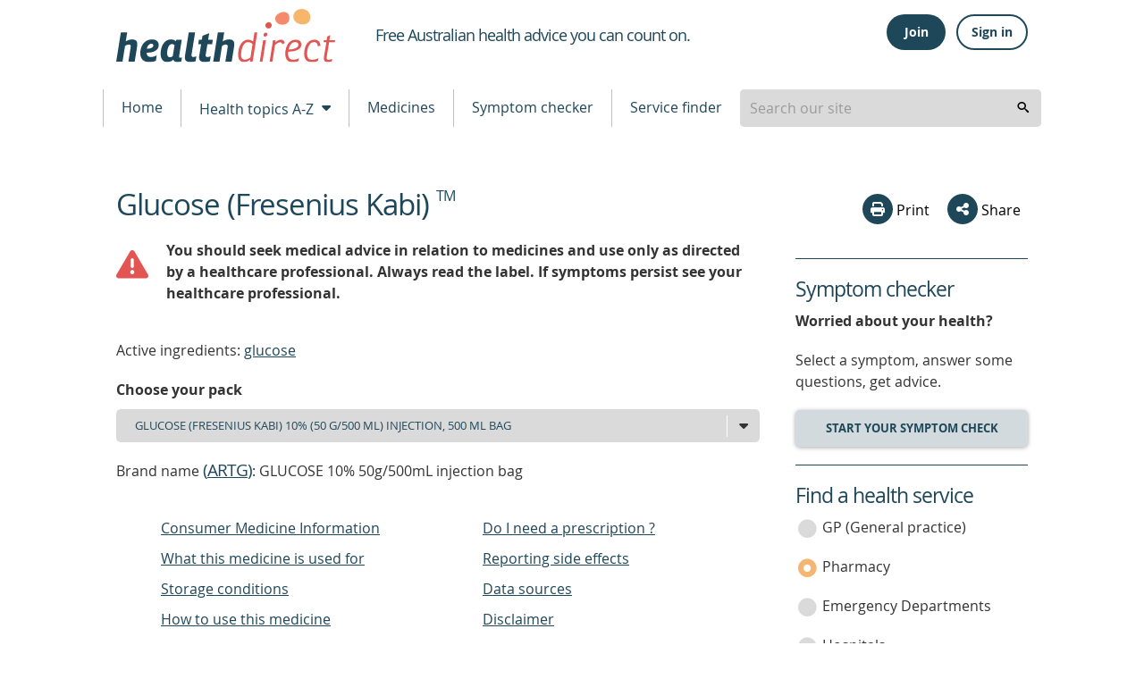

--- FILE ---
content_type: text/html; charset=utf-8
request_url: https://www.healthdirect.gov.au/medicines/brand/amt,13861000168106/glucose-fresenius-kabi
body_size: 250466
content:
<!DOCTYPE html>
              <!-- build number 1 -->
              <html lang="en-AU">

                
      <head>
            <title>Glucose (Fresenius Kabi) | healthdirect</title>
            <script src="https://www.google.com/recaptcha/api.js?render=6LeuO7AbAAAAAFFZKM3tkkJpyASWHzTJ-_fpMK7y" async defer></script> 
            <meta name="apple-itunes-app" content="app-id=1021494621">
            <meta name="description" content="On this page about Glucose (Fresenius Kabi) you will find information relating to side effects, age restrictions, food interactions, whether the medicine is available at a government subsidised price on the pharmaceutical benefits scheme (PBS) as well as other useful information.">
            <meta charset="utf-8">
            <meta http-equiv="X-UA-Compatible" content="IE=edge">
            <meta name="viewport" content="width=device-width, initial-scale=1.0">
            <meta name="referrer" content="always" />
            
            <meta name="DC.Format" schema="DCterms:IMT" content="text/html" /><meta name="DC.Type" content="text/html">
            <meta name="DC.Title" xml:lang="EN" content="Glucose (Fresenius Kabi)" />
            <meta name="DC.Creator" content="Healthdirect Australia">
            <meta name="DC.Subject" xml:lang="EN" content="Medicines, Medications, Drugs, Drug therapy">
            <meta name="DC.Publisher" content="Healthdirect Australia">
            
            <meta name="DC.Description" xml:lang="EN" content="On this page about Glucose (Fresenius Kabi) you will find information relating to side effects, age restrictions, food interactions, whether the medicine is available at a government subsidised price on the pharmaceutical benefits scheme (PBS) as well as other useful information.">
            <meta name="DC.Rights" content="Healthdirect Australia">
            <meta name="DC.Language" content="en">
            <meta property="og:title" content="Glucose (Fresenius Kabi)" >
            <meta property="og:type" content="article" >
            <meta property="og:description" content="On this page about Glucose (Fresenius Kabi) you will find information relating to side effects, age restrictions, food interactions, whether the medicine is available at a government subsidised price on the pharmaceutical benefits scheme (PBS) as well as other useful information." >
            <meta property="og:url" content="https://www.healthdirect.gov.au/medicines/brand/amt,13861000168106/glucose-fresenius-kabi" >
            <meta property="og:image" content="https://media.healthdirect.org.au/images/inline/original/healthdirect_logo.png">

            

            <link rel="canonical" href="https://www.healthdirect.gov.au/medicines/brand/amt,13861000168106/glucose-fresenius-kabi">
            

            <script type="application/ld+json">{"@id":"https://www.healthdirect.gov.au/medicines/brand/amt,13861000168106/glucose-fresenius-kabi","url":"https://www.healthdirect.gov.au/medicines/brand/amt,13861000168106/glucose-fresenius-kabi","isProprietary":true,"@context":"http://schema.org","@type":"Drug","name":"glucose","activeIngredient":["glucose"]}</script>
            
            <script src="https://cdn-oc.readspeaker.com/script/8207/webReader/webReader.js?pids=wr" type="text/javascript" id="rs_req_Init"></script>
            <script>
              dataLayer = [];
            </script>

            <!-- Google Tag Manager -->
            <script>(function(w,d,s,l,i){w[l]=w[l]||[];w[l].push({'gtm.start':
                    new Date().getTime(),event:'gtm.js'});var f=d.getElementsByTagName(s)[0],
                    j=d.createElement(s),dl=l!='dataLayer'?'&l='+l:'';j.async=true;j.src=
                    'https://www.googletagmanager.com/gtm.js?id='+i+dl;f.parentNode.insertBefore(j,f);
            })(window,document,'script','dataLayer','GTM-MHFB33K');</script>
            <!-- End Google Tag Manager -->

            <link rel="apple-touch-icon" sizes="180x180" href="/assets/images/apple-touch-icon.png">
            <link rel="icon" type="image/png" sizes="512x512" href="/assets/images/android-chrome-512x512.png">
            <link rel="icon" type="image/png" sizes="192x192" href="/assets/images/android-chrome-192x192.png">
            <link rel="icon" type="image/png" sizes="32x32" href="/assets/images/favicon-32x32.png">
            <link rel="icon" type="image/png" sizes="16x16" href="/assets/images/favicon-16x16.png">
            <!--[if IE]>
            <link rel="icon" href="/assets/images/favicon.ico" type="image/x-icon">
            <link rel="shortcut icon" href="/assets/images/favicon.ico" type="image/x-icon">
            <![endif]-->

            <link rel="stylesheet" type="text/css" href="/assets/1/styles/main.css">
            
            <style type="text/css">
              .grecaptcha-badge{
                display:none;
              }
            </style>
            <script type="text/javascript">
                var HDW = {mediaCdn:'https://media.healthdirect.org.au/', siteId:'hin', nhsdApi:'7de96a3a4efb4b93b19035e6ee7554ef'}
            </script>
            <script type="text/javascript" src="/assets/1/scripts/veyron.js"></script>
        </head>


    


                <body >
                  <!-- Google Tag Manager (noscript) -->
                  <noscript><iframe src="https://www.googletagmanager.com/ns.html?id=GTM-MHFB33K" height="0" width="0" style="display:none;visibility:hidden"></iframe></noscript>
                  <!-- End Google Tag Manager (noscript) -->

                  
<header class="hda-head">
    <div class="hda-head_content">
        <div class="hda-head_content-common">
            <div class="hda-head_col-logo">
                <a href="/" class="hda-head_col-logo-link">
                    <img class="hda-head_col-logo-img" src="/assets/images/logo-hda.svg" alt="healthdirect australia logo">
                </a>
            </div>

            <div class="hda-head_col-mob-menu mobile-only">
              
    <script type="text/javascript">function getHeaderButtonsMobileHtml(isLoggedIn, baseUrl) {
    switch (isLoggedIn) {
      case true:
        return String.raw`
          <div class="hda-head_col-mob-menu-account" id="header-buttons-mobile">
            <button
              class="hda-head_col-mob-menu-account-signout-btn"
              aria-controls="menu-sign"
              aria-haspopup="menu"
              aria-expanded="false"
              onclick="handleToggle()"
            >
              <i aria-hidden="true" class="dor-icon_user-circle"></i><span class="sr-only">Sign out</span>
            </button>
            <ul id="menu-sign" role="menu" class="hda-head_col-mob-menu-account-list" style="display: none">
              <li><a href="/account/dashboard">Dashboard</a></li>
              <li><a href="/account/care-advice">Care advice</a></li>
              <li><a href="/account/profile">Profile</a></li>
              <li><a href="/" onclick="return handleSignOutMobile('${baseUrl}')">Sign out</a></li>
            </ul>
          </div>`
      case false:
        return String.raw`
          <div class="hda-head_col-mob-menu-account" id="header-buttons-mobile">
            <button
              class="hda-head_col-mob-menu-account-signin-btn"
              aria-controls="menu-sign"
              aria-haspopup="menu"
              aria-expanded="false"
              onclick="handleToggle()"
            >
              <i aria-hidden="true" class="dor-icon_user-circle-o"></i><span class="sr-only">Sign in</span>
            </button>
            <ul id="menu-sign" role="menu" class="hda-head_col-mob-menu-account-list" style="display: none">
              <li><a href="/account/join">Join</a></li>
              <li><a href="/account/signin">Sign in</a></li>
            </ul>
          </div>`
    }
  };
async function handleSignOutMobile(baseUrl) {
    const hasBeenSignedOut = await fetch(baseUrl.concat("auth/sign-out"), {
      method: "POST",
      headers: {
        "Content-Type": "application/json",
      },
      body: JSON.stringify({
        data: {
          type: "sign-out",
          attributes: {
            accessToken: localStorage.getItem('access_token'),
          }
        }
      })
    }).then(response => response.status === 204).catch(console.error);
    // redirect to the homepage
    if (hasBeenSignedOut) {
      localStorage.removeItem('access_token');
      localStorage.removeItem('session_token');
      localStorage.removeItem('email');
      localStorage.removeItem('refresh_token');
      window.location.href = '/';
    }
    return false;
  };
function handleToggle() {
    const menu = document.getElementById('menu-sign');
    if (menu.style.display === "none") menu.style.display = "block";
    else menu.style.display = "none";
  }</script>
    
          <div class="hda-head_col-mob-menu-account" id="header-buttons-mobile">
            <button
              class="hda-head_col-mob-menu-account-signin-btn"
              aria-controls="menu-sign"
              aria-haspopup="menu"
              aria-expanded="false"
              onclick="handleToggle()"
            >
              <i aria-hidden="true" class="dor-icon_user-circle-o"></i><span class="sr-only">Sign in</span>
            </button>
            <ul id="menu-sign" role="menu" class="hda-head_col-mob-menu-account-list" style="display: none">
              <li><a href="/account/join">Join</a></li>
              <li><a href="/account/signin">Sign in</a></li>
            </ul>
          </div>
    
    <script>
      (async() => {
        const headerButtonsMobile = document.getElementById('header-buttons-mobile');
        const isLoggedIn = !!localStorage.getItem('access_token');
        headerButtonsMobile.outerHTML = getHeaderButtonsMobileHtml(isLoggedIn, "https://prd.uim.hda-online.com.au/");
      })();
    </script>
  
  
              <button class="hda-head_col-mob-menu-btn" aria-haspopup="true" aria-expanded="false">
                  <i aria-hidden="true" class="hda-head_col-mob-menu-btn-icon"></i> Menu
              </button>
            </div>

            <div class="hda-head_col-tagline">
                <h1 class="hda-head_col-tagline-line"><span class="sr-only">Healthdirect </span><span>Free Australian health advice you can count on.</span></h1>
            </div>

            
    <script type="text/javascript">function getHeaderButtonsHtml(isLoggedIn, baseUrl) {
    switch (isLoggedIn) {
      case true:
        return String.raw`
          <div class="hda-head_col-user-acc-sign-out" id="header-buttons">
            <a class="ua-lnk_dash" href="/account/dashboard"><i class="dor-icon_user-circle-o" aria-hidden="true"></i> <span>My account</span></a>
            <button class="ua-btn_outlined" onclick="handleSignOut('${baseUrl}')">Sign out</button>
          </div>
        `
      case false:
        return String.raw`
          <div class="hda-head_col-user-acc-sign-in" id="header-buttons">
            <button class="ua-btn_filled" onclick="handleJoin()">Join</button>
            <button class="ua-btn_outlined" onclick="handleSignIn()">Sign in</button>
          </div>
        `
    }
  };
async function handleSignOut(baseUrl) {
    const hasBeenSignedOut = await fetch(baseUrl.concat("auth/sign-out"), {
      method: "POST",
      headers: {
        "Content-Type": "application/json",
      },
      body: JSON.stringify({
        data: {
          type: "sign-out",
          attributes: {
            accessToken: localStorage.getItem('access_token'),
          }
        }
      })
    }).then(response => response.status === 204).catch(console.error);
    // redirect to the homepage
    if (hasBeenSignedOut) {
      localStorage.removeItem('access_token');
      localStorage.removeItem('session_token');
      localStorage.removeItem('email');
      localStorage.removeItem('refresh_token');
      window.location.href = '/';
    }
  };
function handleSignIn() {
    window.location.href = '/account/signin';
  };
function handleJoin() {
    window.location.href = '/account/join';
  }</script>
    
          <div class="hda-head_col-user-acc-sign-in" id="header-buttons">
            <button class="ua-btn_filled" onclick="handleJoin()">Join</button>
            <button class="ua-btn_outlined" onclick="handleSignIn()">Sign in</button>
          </div>
        
    
      <script>
        (async() => {
          const headerButtons = document.getElementById('header-buttons');
          const isLoggedIn = !!localStorage.getItem('access_token');
          headerButtons.outerHTML = getHeaderButtonsHtml(isLoggedIn, "https://prd.uim.hda-online.com.au/");
        })();
      </script>
    
  

            <div class="hda-head_content-common-print">
                <p>Medical problem? Call 1800 022 222. If you need urgent medical help, call triple zero immediately</p>
                <p>healthdirect Australia is a free service where you can talk to a nurse or doctor who can help you know what to do.</p>
            </div>
        </div>

        <div class="hda-head_menu-row">
            <!-- Tablet menu -->
            <div class="hda-head_menu-row-node-mobile-mode device-only">
                
            <!-- Primary search block -->
            <form id="search-form-node-mobile-mode" class="hda-head_menu-row-node-mobile-mode-search">
                <div role="combobox" aria-expanded="false" aria-owns="header-search-suggestions" aria-haspopup="listbox">
                    <input tabindex="0" 
                        id="header-search-mobile-mode"
                        class="hda-head_menu-row-node-mobile-mode-search-field"  
                        type="search" 
                        autocomplete="off" 
                        name="searchterm" 
                        placeholder="Search our site"  
                        title="Suggestion options" 
                        aria-label="Enter your search terms" 
                        aria-autocomplete="list">
                </div>
                <ul id="header-search-suggestions" class="dropdown-menu hda-head_menu-row-node-mobile-mode-search-list veyron-search-list" 
                    role="listbox" 
                    position="position">
                    <li class="primary-search-list-item" role="option">
                        <a tabindex="-1" rel="nofollow" href="/search-results/{{url}}">{{label}}</a>
                    </li>
                </ul>
                <button tabindex="0" aria-label="search" class="hda-head_menu-row-node-mobile-mode-search-submit veyron-search-lens-btn" type="button">
                  <i aria-hidden="true" class="hda-head_menu-row-node-mobile-mode-search-icon"></i>
                </button>
            </form>
            <script type="text/javascript">
                primarySearch('node-mobile-mode');
            </script>
        
            </div>

            <nav class="hda-head_menu-row-bar">
                <!-- Tablet and Desktop menu -->

              <ul class="hda-head_menu-row-bar-nav">
                <li class="hda-head_menu-row-bar-nav-level-1-item">
                  <a href="/">Home</a>
                </li>
                <li class="hda-head_menu-row-bar-nav-level-1-item">
                  <button class="hda-js-has-secondary-menu" aria-haspopup="true" aria-expanded="false">Health topics A-Z <i aria-hidden="true" class="hda-head_menu-row-bar-nav-dropdown-icon"></i></button>
                  <div class="hda-head_menu-row-bar-nav-level-2">
                    
      <ul>
        <li class="hda-head_menu-row-bar-nav-level-2-item tablet-up">
          <a href="/health-topics/conditions" class="hda-head_menu-row-bar-nav-level-2-heading">Conditions</a>
          <a href="/gastroenteritis">Gastroenteritis</a>
          <a href="/skin-conditions">Skin Conditions</a>
          <a href="/whooping-cough">Whooping Cough</a>
        </li>
        <li class="hda-head_menu-row-bar-nav-level-2-item tablet-up">
          <a href="/health-topics/symptoms" class="hda-head_menu-row-bar-nav-level-2-heading">Symptoms</a>
          <a href="/abdominal-pain">Abdominal Pain</a>
          <a href="/bites-and-stings">Bites and Stings</a>
          <a href="/diarrhoea">Diarrhoea</a>
        </li>
        <li class="hda-head_menu-row-bar-nav-level-2-item tablet-up">
          <a href="/health-topics/procedures" class="hda-head_menu-row-bar-nav-level-2-heading">Procedures</a>
          <a href="/colonoscopy">Colonoscopy</a>
          <a href="/grommets">Grommets</a>
          <a href="/liposuction">Liposuction</a>
          <a href="/tubal-ligation">Tubal ligation</a>
        </li>
        <li class="hda-head_menu-row-bar-nav-level-2-item tablet-up">
          <a href="/life-stages" class="hda-head_menu-row-bar-nav-level-2-heading">Life stages</a>
          <a href="/babies-and-toddlers-health">Babies and toddlers</a>
          <a href="/kids-health">Kids</a>
          <a href="/seniors-health">Seniors</a>
        </li>
        <li class="hda-head_menu-row-bar-nav-level-2-item__a-z">
          <a href="/health-topics" class="hda-head_menu-row-bar-nav-level-2-heading">All topics</a>
          <a href="/health-topics/A">A</a>
          <a href="/health-topics/B">B</a>
          <a href="/health-topics/C">C</a>
          <a href="/health-topics/D">D</a>
          <a href="/health-topics/E">E</a>
          <a href="/health-topics/F">F</a>
          <a href="/health-topics/G">G</a>
          <a href="/health-topics/H">H</a>
          <a href="/health-topics/I">I</a>
          <a href="/health-topics/J">J</a>
          <a href="/health-topics/K">K</a>
          <a href="/health-topics/L">L</a>
          <a href="/health-topics/M">M</a>
          <a href="/health-topics/N">N</a>
          <a href="/health-topics/O">O</a>
          <a href="/health-topics/P">P</a>
          <a href="/health-topics/Q">Q</a>
          <a href="/health-topics/R">R</a>
          <a href="/health-topics/S">S</a>
          <a href="/health-topics/T">T</a>
          <a href="/health-topics/U">U</a>
          <a href="/health-topics/V">V</a>
          <a href="/health-topics/W">W</a>
          <a href="/health-topics/X">X</a>
          <a href="/health-topics/Y">Y</a>
          <a href="/health-topics/Z">Z</a>
        </li>
      </ul>
    
                  </div>
                </li>
                <li class="hda-head_menu-row-bar-nav-level-1-item">
                  <a href="/medicines">Medicines</a>
                </li>
                <li class="hda-head_menu-row-bar-nav-level-1-item">
                  <a href="/symptom-checker">Symptom checker</a>
                </li>
                <li class="hda-head_menu-row-bar-nav-level-1-item">
                  <a href="/australian-health-services">Service finder</a>
                </li>

                <li class="hda-head_menu-row-bar-nav-level-1-item desktop-only">
                    
            <!-- Primary search block -->
            <form id="search-form-node-desktop-mode" class="hda-head_menu-row-node-desktop-mode-search">
                <div role="combobox" aria-expanded="false" aria-owns="header-search-suggestions" aria-haspopup="listbox">
                    <input tabindex="0" 
                        id="header-search-desktop-mode"
                        class="hda-head_menu-row-node-desktop-mode-search-field"  
                        type="search" 
                        autocomplete="off" 
                        name="searchterm" 
                        placeholder="Search our site"  
                        title="Suggestion options" 
                        aria-label="Enter your search terms" 
                        aria-autocomplete="list">
                </div>
                <ul id="header-search-suggestions" class="dropdown-menu hda-head_menu-row-node-desktop-mode-search-list veyron-search-list" 
                    role="listbox" 
                    position="position">
                    <li class="primary-search-list-item" role="option">
                        <a tabindex="-1" rel="nofollow" href="/search-results/{{url}}">{{label}}</a>
                    </li>
                </ul>
                <button tabindex="0" aria-label="search" class="hda-head_menu-row-node-desktop-mode-search-submit veyron-search-lens-btn" type="button">
                  <i aria-hidden="true" class="hda-head_menu-row-node-desktop-mode-search-icon"></i>
                </button>
            </form>
            <script type="text/javascript">
                primarySearch('node-desktop-mode');
            </script>
        
                </li>

              </ul>
            </nav>
        </div>
    </div>

    <div class="hda-head_mobile-screen mobile-only"></div>


    <nav class="hda-head_mobile-menu mobile-only">
        <header>Menu <button class="hda-head_mobile-menu-btn-close">Close <i aria-hidden="true" class="hda-head_mobile-menu-btn-close-icon"></i></button></header>
        <ul class="hda-head_mobile-menu-lvl-1">
            <li>
                <a href="/">Home <i aria-hidden="true" class="hda-head_mobile-menu-icon"></i></a>
            </li>
            <li>
                <a href="#" data-ga-finder="Top menu,Health topics A-Z,#">Health topics A-Z <i aria-hidden="true" class="hda-head_mobile-menu-icon"></i></a>
                <ul class="hda-head_mobile-menu-lvl-2">
                    <li>
                        <a href="/health-topics/conditions">Conditions <i aria-hidden="true" class="hda-head_mobile-menu-icon"></i></a>
                    </li>
                    <li>
                        <a href="/health-topics/symptoms">Symptoms <i aria-hidden="true" class="hda-head_mobile-menu-icon"></i></a>
                    </li>
                    <li>
                        <a href="/health-topics/procedures">Procedures <i aria-hidden="true" class="hda-head_mobile-menu-icon"></i></a>
                    </li>
                    <li>
                        <a href="/life-stages">Life stages <i aria-hidden="true" class="hda-head_mobile-menu-icon"></i></a>
                    </li>
                    <li>
                        <a href="/health-topics">All topics <i aria-hidden="true" class="hda-head_mobile-menu-icon"></i></a>
                    </li>
                </ul>
            </li>
            <li>
                <a href="/medicines">Medicines <i aria-hidden="true" class="hda-head_mobile-menu-icon"></i></a>
            </li>
            <li>
                <a href="/symptom-checker">Symptom checker <i aria-hidden="true" class="hda-head_mobile-menu-icon"></i></a>
            </li>
            <li>
                <a href="/australian-health-services">Service finder <i aria-hidden="true" class="hda-head_mobile-menu-icon"></i></a>
            </li>
        </ul>
    </nav>




    <script type="text/javascript">
        initHeader();
    </script>

    <!-- Inactivity Timeout - Start -->
    <script type="text/javascript" src="/assets/1/scripts/idle-session-timeout.js"></script>
    <script type="text/javascript" src="/assets/1/scripts/http-helper.js"></script>
    <script type="text/javascript" src="/assets/1/scripts/auth.js"></script>
    <!-- Inactivity Timeout - End -->
</header>

        
                  
      <section class="main">
        <section class="main_content">
          <div class="main_content-col-left">
            
            <div class="floating-header-offset mobile-only" id="socialsharebuttonanchor"></div>
            <div class="main_content-col-left-tools mobile-only">
              
      <div class="social-section_share socialshare-node-mobile-mode blog__node-mobile-mode">
        <div class="social-section_share-platforms">
          
          
      <button class="social-section_share-platforms-print veyron-social-share-print-btn">
        <i aria-hidden="true" class="social-icon_print"></i> Print
      </button>
          <div class="social-section_share-platforms-group">
            <button class="social-section_share-platforms-group-btn" aria-haspopup="false" aria-expanded="false"><i
                aria-hidden="true" class="dor-icon_share"></i> Share</button>
            <div class="social-section_share-platforms-group-menu">
              <div class="social-section_share-platforms-group-menu-tail"></div>
              
  <a title="Share this page on Facebook" rel="nofollow" target="_blank"
    href="https://www.facebook.com/sharer/sharer.php?u=https://www.healthdirect.gov.au/medicines/brand/amt,13861000168106/glucose-fresenius-kabi">
    <i aria-hidden="true" class="social-icon_facebook"></i>
    <span class="sr-only">share via Facebook</span>
  </a> 
    <button class="share-email-button veyron-social-share-email-btn">
      <i aria-hidden="true" class="social-icon_email"></i> <span class="sr-only">share via Email</span>
    </button>
            </div>
          </div>
          

          
    <div class="popup-content hidden">
      <form name="shareForm" novalidate class="social-section_share-form">
        <header class="dor-modal_body-header">
          <h2>Share via email</h2>
        </header>
        <section class="dor-modal_body-main veyron-global-popup-body-main">
          <section class="dor-modal_body-main-notifications">
            <div class="form-error-list dor-form_error-area hidden" tabindex="0">
              <p>There is a total of <span>5</span> error<span>s</span> on this form, details are below.</p>
              <ul>
                <li id="txtNameErrorLabelList" class="hidden"><a href="#txtName">Please enter your name</a></li>
                <li id="txtFromEmailErrorLabelList" class="hidden"><a href="#txtFromEmail">Please enter your email</a>
                </li>
                <li id="txtFromEmailErrorLabel1List" class="hidden"><a href="#txtFromEmail">Your email is invalid.
                    Please check and try again</a></li>
                <li id="txtToEmailErrorLabelList" class="hidden"><a href="#txtToEmail">Please enter recipient's
                    email</a></li>
                <li id="txtToEmailErrorLabel1List" class="hidden"><a href="#txtToEmail">Recipient's email is invalid.
                    Please check and try again</a></li>
                <li id="termsChkErrorLabelList" class="hidden"><a href="#chkTerms">Agree to Terms required</a></li>
              </ul>
            </div>
            <div class="dor-form_success-area hidden gaTrackCaptcha-fail" id="recaptcha">
              Thank you for sharing our content. A message has been sent to your recipient's email address with a link
              to the content webpage.
            </div>
          </section>
          <section class="dor-modal_body-main-content">
            <div class="dor-form_input-group">
              <label id="lblName">Your name: <span class="sr-only">is required</span></label>
              <p id="txtNameErrorLabel" class="dor-form_input-group-error hidden"><span class="sr-only">Error:
                </span>This is required</p>
              <div class="dor-text-input_group">
                <i aria-hidden="true" class="dor-icon_user"></i>
                <input class="dor-text-input_group-txt-input" type="text" id="txtName" name="shareFromName"
                  maxlength="50" aria-labelledby="lblName" aria-describedby="txtNameErrorLabel" aria-invalid="false"
                  required>
              </div>
            </div>

            <div class="dor-form_input-group">
              <label id="lblFromEmail">Your email: <span class="sr-only">is required</span></label>
              <p id="txtFromEmailErrorLabel" class="dor-form_input-group-error hidden"><span class="sr-only">Error:
                </span>This is required</p>
              <p id="txtFromEmailErrorLabel1" class="dor-form_input-group-error hidden"><span class="sr-only">Error:
                </span>Not a valid value</p>

              <div class="dor-text-input_group">
                <i aria-hidden="true" class="dor-icon_envelope"></i>
                <input class="dor-text-input_group-txt-input" type="email" id="txtFromEmail" name="shareFromEmail"
                  maxlength="50" aria-labelledby="lblFromEmail"
                  aria-describedby="txtFromEmailErrorLabel txtFromEmailErrorLabel1" aria-invalid="false" required
                  data-pattern=^[a-zA-Z0-9.'!#$%&*+/=?^{|}~_-]+(\.[a-zA-Z0-9.'!#$%&*+/=?^{|}~_-]+)*@[a-zA-Z0-9-]+(\.[a-zA-Z0-9-]+)*(\.[a-zA-Z]{2,4})>
              </div>
            </div>

            <div class="dor-form_input-group">
              <label id="lblToEmail">Send to: <span class="sr-only"> is required</span></label>
              <p id="txtToEmailErrorLabel" class="dor-form_input-group-error hidden"><span class="sr-only">Error:
                </span>This is required</p>
              <p id="txtToEmailErrorLabel1" class="dor-form_input-group-error hidden"><span class="sr-only">Error:
                </span>Not a valid value</p>

              <div class="dor-text-input_group">
                <i aria-hidden="true" class="dor-icon_envelope"></i>
                <input class="dor-text-input_group-txt-input" type="email" id="txtToEmail" name="shareToEmail"
                  aria-labelledby="lblToEmail" maxlength="50"
                  aria-describedby="txtToEmailErrorLabel txtToEmailErrorLabel1" aria-invalid="false" required
                  data-pattern=^[a-zA-Z0-9.'!#$%&*+/=?^{|}~_-]+(\.[a-zA-Z0-9.'!#$%&*+/=?^{|}~_-]+)*@[a-zA-Z0-9-]+(\.[a-zA-Z0-9-]+)*(\.[a-zA-Z]{2,4})>
              </div>
            </div>

            <div class="dor-form_input-group">
              <p id="termsChkErrorLabel" class="dor-form_input-group-error hidden"><span class="sr-only">Error:
                </span>This is required</p>
              <label id="chkTerms" class="dor-chkrdo_group" aria-describedby="termsChkErrorLabel">
                <input id="termsChk" class="checkbox-group-input" type="checkbox" name="terms" required> I have read and
                agree to the <a href="/terms-of-use" target="_blank">Terms of Use</a> and <a href="/privacy-policy"
                  target="_blank">Privacy Policy</a><span class="sr-only"> is required</span>.
                <i aria-hidden="true" class="dor-chkrdo_group__off"></i>
                <i aria-hidden="true" class="dor-chkrdo_group__on"></i>
              </label>
            </div>
          </section>
        </section>
        <footer class="dor-modal_body-footer">
          <button class="g-recaptcha dor-modal_body-footer-action" type="submit" title="Send to a friend via email"
            data-sitekey="6LeuO7AbAAAAAFFZKM3tkkJpyASWHzTJ-_fpMK7y" data-callback='onSubmit' data-error-callback='onError'
            data-size="invisible">Submit</button>
        </footer>
      </form>
    </div>
    <script type="text/javascript">function onSubmit(token) {
    sendNotification();
  };
function onError(error) {}</script>
        </div>
      </div>

      <script type="text/javascript">
        initialiseSocialShare('socialshare-node-mobile-mode', "https://www.healthdirect.gov.au/medicines/brand/amt,13861000168106/glucose-fresenius-kabi");
      </script>
    
            </div>
            <main class="main_content-medicines-text">
              <header>
                <a id="main_content-text"><span class="sr-only">beginning of content</span></a>
                <h1>Glucose (Fresenius Kabi) <sup>TM</sup></h1>
                
                </header>
                <p id="disclaimer">
                  <div class="cont_layout-container">
                    <div class="cont_layout-media-object">
                    <i class="cont_layout-media-object-left dor-icon_warning" style="color:#e25553; font-size: 36px;"></i>
                    <strong>
                    <p>You should seek medical advice in relation to medicines and use only as directed by a healthcare professional.
                    Always read the label. If symptoms persist see your healthcare professional.</p>
                    </strong>
                     </div>
                  </div>
                  </p>
              <p>Active ingredients: <a href="/medicines/medicinal-product/aht,20628/glucose">glucose</a>
              </p>
              

              
                <p class="heading-label"><label id="lblPackSize"><strong>Choose your pack</strong></label></p>
                <div class="dor-form_input-group-dropdown">
                  <i aria-hidden="true" class="dor-form_input-group-dropdown-icon"></i>
                  <select id="veyronProductPackDropDown" aria-labelledby="lblPackSize">
                    
                        <option label="Glucose (Fresenius Kabi) 10% (50 g/500 mL) injection, 500 mL bag">Glucose (Fresenius Kabi) 10% (50 g/500 mL) injection, 500 mL bag</option>
                    
                        <option label="Glucose (Fresenius Kabi) 5% (12.5 g/250 mL) injection, 20 x 250 mL bags">Glucose (Fresenius Kabi) 5% (12.5 g/250 mL) injection, 20 x 250 mL bags</option>
                    
                        <option label="Glucose (Fresenius Kabi) 5% (12.5 g/250 mL) injection, 250 mL bag">Glucose (Fresenius Kabi) 5% (12.5 g/250 mL) injection, 250 mL bag</option>
                    
                        <option label="Glucose (Fresenius Kabi) 5% (12.5 g/250 mL) injection, 30 x 250 mL bags">Glucose (Fresenius Kabi) 5% (12.5 g/250 mL) injection, 30 x 250 mL bags</option>
                    
                        <option label="Glucose (Fresenius Kabi) 5% (12.5 g/250 mL) injection, 35 x 250 mL bags">Glucose (Fresenius Kabi) 5% (12.5 g/250 mL) injection, 35 x 250 mL bags</option>
                    
                        <option label="Glucose (Fresenius Kabi) 5% (5 g/100 mL) injection, 100 mL bag">Glucose (Fresenius Kabi) 5% (5 g/100 mL) injection, 100 mL bag</option>
                    
                        <option label="Glucose (Fresenius Kabi) 5% (5 g/100 mL) injection, 40 x 100 mL bags">Glucose (Fresenius Kabi) 5% (5 g/100 mL) injection, 40 x 100 mL bags</option>
                    
                        <option label="Glucose (Fresenius Kabi) 5% (5 g/100 mL) injection, 50 x 100 mL bags">Glucose (Fresenius Kabi) 5% (5 g/100 mL) injection, 50 x 100 mL bags</option>
                    
                        <option label="Glucose (Fresenius Kabi) 5% (5 g/100 mL) injection, 55 x 100 mL bags">Glucose (Fresenius Kabi) 5% (5 g/100 mL) injection, 55 x 100 mL bags</option>
                    
                        <option label="Glucose (Fresenius Kabi) 5% (5 g/100 mL) injection, 60 x 100 mL bags">Glucose (Fresenius Kabi) 5% (5 g/100 mL) injection, 60 x 100 mL bags</option>
                    
                        <option label="Glucose (Fresenius Kabi) 5% (50 g/L) injection, 1 L bag">Glucose (Fresenius Kabi) 5% (50 g/L) injection, 1 L bag</option>
                    
                        <option label="Glucose (Fresenius Kabi) 5% (25 g/500 mL) injection, 500 mL bag">Glucose (Fresenius Kabi) 5% (25 g/500 mL) injection, 500 mL bag</option>
                    
                        <option label="Glucose (Fresenius Kabi) 5% (50 g/L) injection, 10 x 1 L bags">Glucose (Fresenius Kabi) 5% (50 g/L) injection, 10 x 1 L bags</option>
                    
                        <option label="Glucose (Fresenius Kabi) 5% (25 g/500 mL) injection, 20 x 500 mL bags">Glucose (Fresenius Kabi) 5% (25 g/500 mL) injection, 20 x 500 mL bags</option>
                    
                  </select>
                </div>
              
              <section class="main_content-medicines-prod-data">
              <div id="veyronArtgSection">
                
                    
      <div id="artg-29790863651000168106" class="main_content-medicines-prod-data-pack-info ">
        
        
          <p style="display:inline;">Brand name <h4 style="display:inline;">(<a href='#data-sources'>ARTG</a>)</h4>: GLUCOSE 10% 50g/500mL injection bag</p>
          <!--check to see if its a normal or mulitpack-->
          
            <!--normal pack-->
            <nav class="dor-index-table">
              <ul>
                
               <li><a href="#cmi" data-artg-id="29790863651000168106">Consumer Medicine Information</a></li>
                <li><a href="#whatItIsUsedFor" data-artg-id="29790863651000168106">What this medicine is used for</a></li>
            <li><a href="#storageInst" data-artg-id="29790863651000168106">Storage conditions</a></li>
                <li><a href="#howToUse" data-artg-id="29790863651000168106">How to use this medicine</a></li>
               
                
                <li><a href="#poisons" data-artg-id="29790863651000168106">Do I need a prescription ? </a></li>
                
                
                
                <li><a href="#report-side-effects" data-artg-id="29790863651000168106">Reporting side effects</a></li>
                <li><a href="#data-sources">Data sources</a></li>
                <li><a href="#disclaimer-sec">Disclaimer</a></li>
              </ul>
            </nav>
          

          <!--All meds-->
            
            <section id="cmi29790863651000168106" class="main_content-medicines-prod-data-pack-info-download">
            <div>
              <h2>Consumer Medicine Information (CMI)</h2>
              <p controls aria-label="The CMI will open in a new tab" aria-live="polite"><a target="_blank" href="https://www.ebs.tga.gov.au/ebs/picmi/picmirepository.nsf/pdf?OpenAgent&id=CP-2012-CMI-01883-3">
                Read the CMI</a> leaflet for facts you need to know before, during and after taking your medicine.</p>
              
              <p>For more information about CMIs and how to read them, please visit <a target="_blank" href="https://www.healthdirect.gov.au/how-to-read-cmis">
                How to read Consumer Medicine Information (CMI)</a>.</p>
            </div>
            </section>
            <br>
          

          
          
          
        
            <section id="whatItIsUsedFor29790863651000168106" style="clear:both">
              <h2 style="display:inline;">What this medicine is used for</h2> <h4 style="display:inline;"> (<a href='#data-sources'>ARTG</a>)</h4>
              <p>The solutions are indicated for intravenous fluid therapy designed to correct deficiencies in energy levels.  Glucose 5% is also used to correct hydration levels.  The solutions may also be used as solvents for intravenously administered drugs where compatibility has been established.</p>
            </section>
           
          

          
            <!--normal pack-->
            
              <section id="howToUse29790863651000168106">
               <h2 style="display:inline;">How to use this medicine </h2><h4 style="display:inline;">(<a href='#data-sources'>ARTG</a>)</h4>
                <p>This medicine contains one component only.
                <div>
                  <h3>Component : </h3>
                 
                  <ul>
                  <li>Injection, intravenous infusion</li> 
                  <li> Intravenous</li>
                   <li>Clear, colourless liquid. </li>
                  </ul>
                  </div>
              </section>
            
              
            
                <section id="storageInst29790863651000168106">
                  <h2 style="display:inline;">Storage conditions </h2> <h4 style="display:inline;">(<a href='#data-sources'>ARTG</a>)</h4>
                  
                    
                      <ul>
                        <li>Store below 25 degrees Celsius</li> 
                    
                        
                       
                        <li>Shelf lifetime is 3 Years.</li>
                      </ul>
                    
                  
                </section>
              
          

          <!--All meds-->
          
    
          

          
            <section id="poisons29790863651000168106">
              <h2 style="display:inline;">Do I need a prescription ? </h2> <h4 style="display:inline;">(<a href='#data-sources'>ARTG</a>)</h4>
              
                <div class="veyron-tooltip-content" hidden>
                  <form class="hda-form">
                    <header class="dor-modal_body-header"></header>
                    <div class="dor-modal_body-main veyron-global-popup-body-main">
                      <div > <h2>What is the medicines and poisons schedule?</h2><p>All medicines and poisons in Australia are categorised by how they are made available to the public. Medicines with a low safety risk are usually less tightly controlled than medicines with a higher safety risk. This system is called 'scheduling'.<p><p>You can read more about the scheduling of medicines as well as the different scheduling categories on our <a href='/scheduling-of-medicines-and-poisons'>Scheduling of medicines and poisons</a> information page.<p></div>
                    </div>
                    <footer class="dor-modal_body-footer">
                      <button class="veyron-tooltip-ok-btn dor-modal_body-footer-action"><span class="sr-only">close tooltip</span> Ok</button>
                    </footer>
                  </form>
                </div>
                  
                    <p>We are unable to tell you if you need a prescription for these medicines. You can ask your pharmacist. This medicine is 
                      <span class="veyron-tooltip-btn dor-button__tooltip-text" >Not Scheduled. </span>
                      <button  class="veyron-tooltip-btn dor-button__tooltip-icon"  >
                        <span class="sr-only">open tool tip to find out more</span>
                        <i aria-hidden="true" class="dor-icon_question"></i>
                      </button>
                    </p>
                    <ul>
                      <li>500mL X 1 pack</li>
                    </ul>
                  
              
            </section>
          
          
          

          

          <section class="main_content-medicines-prod-data-pack-info-black-triangle" id="report-side-effects29790863651000168106">
            <h2>Reporting side effects</h2>
            
                <p>You can help ensure medicines are safe by reporting the side effects you experience.</p>
                <p>You can report side effects to your doctor, or directly at <a href="http://www.tga.gov.au/reporting-problems" rel="noopener" target="_blank">www.tga.gov.au/reporting-problems</a></p>
          </section>

          <!-- -->
          <!--<a class="main_content-medicines-prod-data-pack-info-download-media veyron-ecmi-link" target="_blank" data-artg-popup="veyron-popup-ecmi-content-29790">
            <div class="main_content-medicines-prod-data-pack-info-download-media-left">
              <i class="dor-icon_file-text"></i>
            </div>
            <div class="main_content-medicines-prod-data-pack-info-download-media-right">
              <p>View eCMI</p>
            </div>
          </a>

          <div class="veyron-popup-ecmi-content-29790 hidden">
            <header class="dor-modal_body-header">
              <h2>eCMI</h2>
            </header>
            <section class="dor-modal_body-main veyron-global-popup-body-main">
                <iframe src="http://media.healthdirect.org.au/medicines/cmi/76973.html" width="" height=""></iframe>
            </section>
            <footer class="dor-modal_body-footer">
              <button class="dor-button" type="button" name="button">Close</button>
            </footer>
          </div>-->

        
      </div>
    
      <div id="artg-144672863701000168101" class="main_content-medicines-prod-data-pack-info hidden">
        
        
          <p style="display:inline;">Brand name <h4 style="display:inline;">(<a href='#data-sources'>ARTG</a>)</h4>: GLUCOSE 5% FREEFLEX glucose 12.5 g/250 mL injection bag</p>
          <!--check to see if its a normal or mulitpack-->
          
            <!--normal pack-->
            <nav class="dor-index-table">
              <ul>
                
               <li><a href="#cmi" data-artg-id="144672863701000168101">Consumer Medicine Information</a></li>
                <li><a href="#whatItIsUsedFor" data-artg-id="144672863701000168101">What this medicine is used for</a></li>
            <li><a href="#storageInst" data-artg-id="144672863701000168101">Storage conditions</a></li>
                <li><a href="#howToUse" data-artg-id="144672863701000168101">How to use this medicine</a></li>
               
                
                <li><a href="#poisons" data-artg-id="144672863701000168101">Do I need a prescription ? </a></li>
                
                
                
                <li><a href="#report-side-effects" data-artg-id="144672863701000168101">Reporting side effects</a></li>
                <li><a href="#data-sources">Data sources</a></li>
                <li><a href="#disclaimer-sec">Disclaimer</a></li>
              </ul>
            </nav>
          

          <!--All meds-->
            
            <section id="cmi144672863701000168101" class="main_content-medicines-prod-data-pack-info-download">
            <div>
              <h2>Consumer Medicine Information (CMI)</h2>
              <p controls aria-label="The CMI will open in a new tab" aria-live="polite"><a target="_blank" href="https://www.ebs.tga.gov.au/ebs/picmi/picmirepository.nsf/pdf?OpenAgent&id=CP-2012-CMI-01883-3">
                Read the CMI</a> leaflet for facts you need to know before, during and after taking your medicine.</p>
              
              <p>For more information about CMIs and how to read them, please visit <a target="_blank" href="https://www.healthdirect.gov.au/how-to-read-cmis">
                How to read Consumer Medicine Information (CMI)</a>.</p>
            </div>
            </section>
            <br>
          

          
          
          
        
            <section id="whatItIsUsedFor144672863701000168101" style="clear:both">
              <h2 style="display:inline;">What this medicine is used for</h2> <h4 style="display:inline;"> (<a href='#data-sources'>ARTG</a>)</h4>
              <p>The solutions are indicated for intravenous fluid therapy designed to correct deficiencies in energy levels. Glucose 5% is also used to correct hydration levels. The solutions may also be used as solvents for intravenously administered drugs where compatibility has been established.</p>
            </section>
           
          

          
            <!--normal pack-->
            
              <section id="howToUse144672863701000168101">
               <h2 style="display:inline;">How to use this medicine </h2><h4 style="display:inline;">(<a href='#data-sources'>ARTG</a>)</h4>
                <p>This medicine contains one component only.
                <div>
                  <h3>Component : </h3>
                 
                  <ul>
                  <li>Injection, solution</li> 
                  <li> Intravenous</li>
                   <li>clear colourless to slightly yellow solution </li>
                  </ul>
                  </div>
              </section>
            
              
            
                <section id="storageInst144672863701000168101">
                  <h2 style="display:inline;">Storage conditions </h2> <h4 style="display:inline;">(<a href='#data-sources'>ARTG</a>)</h4>
                  
                    
                      <ul>
                        <li>Store below 25 degrees Celsius</li> 
                    
                        
                       
                        <li>Shelf lifetime is 2 Years.</li>
                      </ul>
                    
                  
                </section>
              
          

          <!--All meds-->
          
    
          

          
            <section id="poisons144672863701000168101">
              <h2 style="display:inline;">Do I need a prescription ? </h2> <h4 style="display:inline;">(<a href='#data-sources'>ARTG</a>)</h4>
              
                <div class="veyron-tooltip-content" hidden>
                  <form class="hda-form">
                    <header class="dor-modal_body-header"></header>
                    <div class="dor-modal_body-main veyron-global-popup-body-main">
                      <div > <h2>What is the medicines and poisons schedule?</h2><p>All medicines and poisons in Australia are categorised by how they are made available to the public. Medicines with a low safety risk are usually less tightly controlled than medicines with a higher safety risk. This system is called 'scheduling'.<p><p>You can read more about the scheduling of medicines as well as the different scheduling categories on our <a href='/scheduling-of-medicines-and-poisons'>Scheduling of medicines and poisons</a> information page.<p></div>
                    </div>
                    <footer class="dor-modal_body-footer">
                      <button class="veyron-tooltip-ok-btn dor-modal_body-footer-action"><span class="sr-only">close tooltip</span> Ok</button>
                    </footer>
                  </form>
                </div>
                  
                    <p>We are unable to tell you if you need a prescription for these medicines. You can ask your pharmacist. This medicine is 
                      <span class="veyron-tooltip-btn dor-button__tooltip-text" >Not Scheduled. </span>
                      <button  class="veyron-tooltip-btn dor-button__tooltip-icon"  >
                        <span class="sr-only">open tool tip to find out more</span>
                        <i aria-hidden="true" class="dor-icon_question"></i>
                      </button>
                    </p>
                    <ul>
                      <li>20 bags per carton pack</li><li>30 bags per carton pack</li><li>35 bags per carton pack</li><li>40 bags per carton pack</li>
                    </ul>
                  
              
            </section>
          
          
          

          

          <section class="main_content-medicines-prod-data-pack-info-black-triangle" id="report-side-effects144672863701000168101">
            <h2>Reporting side effects</h2>
            
                <p>You can help ensure medicines are safe by reporting the side effects you experience.</p>
                <p>You can report side effects to your doctor, or directly at <a href="http://www.tga.gov.au/reporting-problems" rel="noopener" target="_blank">www.tga.gov.au/reporting-problems</a></p>
          </section>

          <!-- -->
          <!--<a class="main_content-medicines-prod-data-pack-info-download-media veyron-ecmi-link" target="_blank" data-artg-popup="veyron-popup-ecmi-content-144672">
            <div class="main_content-medicines-prod-data-pack-info-download-media-left">
              <i class="dor-icon_file-text"></i>
            </div>
            <div class="main_content-medicines-prod-data-pack-info-download-media-right">
              <p>View eCMI</p>
            </div>
          </a>

          <div class="veyron-popup-ecmi-content-144672 hidden">
            <header class="dor-modal_body-header">
              <h2>eCMI</h2>
            </header>
            <section class="dor-modal_body-main veyron-global-popup-body-main">
                <iframe src="http://media.healthdirect.org.au/medicines/cmi/76973.html" width="" height=""></iframe>
            </section>
            <footer class="dor-modal_body-footer">
              <button class="dor-button" type="button" name="button">Close</button>
            </footer>
          </div>-->

        
      </div>
    
      <div id="artg-144672863731000168108" class="main_content-medicines-prod-data-pack-info hidden">
        
        
          <p style="display:inline;">Brand name <h4 style="display:inline;">(<a href='#data-sources'>ARTG</a>)</h4>: GLUCOSE 5% FREEFLEX glucose 12.5 g/250 mL injection bag</p>
          <!--check to see if its a normal or mulitpack-->
          
            <!--normal pack-->
            <nav class="dor-index-table">
              <ul>
                
               <li><a href="#cmi" data-artg-id="144672863731000168108">Consumer Medicine Information</a></li>
                <li><a href="#whatItIsUsedFor" data-artg-id="144672863731000168108">What this medicine is used for</a></li>
            <li><a href="#storageInst" data-artg-id="144672863731000168108">Storage conditions</a></li>
                <li><a href="#howToUse" data-artg-id="144672863731000168108">How to use this medicine</a></li>
               
                
                <li><a href="#poisons" data-artg-id="144672863731000168108">Do I need a prescription ? </a></li>
                
                
                
                <li><a href="#report-side-effects" data-artg-id="144672863731000168108">Reporting side effects</a></li>
                <li><a href="#data-sources">Data sources</a></li>
                <li><a href="#disclaimer-sec">Disclaimer</a></li>
              </ul>
            </nav>
          

          <!--All meds-->
            
            <section id="cmi144672863731000168108" class="main_content-medicines-prod-data-pack-info-download">
            <div>
              <h2>Consumer Medicine Information (CMI)</h2>
              <p controls aria-label="The CMI will open in a new tab" aria-live="polite"><a target="_blank" href="https://www.ebs.tga.gov.au/ebs/picmi/picmirepository.nsf/pdf?OpenAgent&id=CP-2012-CMI-01883-3">
                Read the CMI</a> leaflet for facts you need to know before, during and after taking your medicine.</p>
              
              <p>For more information about CMIs and how to read them, please visit <a target="_blank" href="https://www.healthdirect.gov.au/how-to-read-cmis">
                How to read Consumer Medicine Information (CMI)</a>.</p>
            </div>
            </section>
            <br>
          

          
          
          
        
            <section id="whatItIsUsedFor144672863731000168108" style="clear:both">
              <h2 style="display:inline;">What this medicine is used for</h2> <h4 style="display:inline;"> (<a href='#data-sources'>ARTG</a>)</h4>
              <p>The solutions are indicated for intravenous fluid therapy designed to correct deficiencies in energy levels. Glucose 5% is also used to correct hydration levels. The solutions may also be used as solvents for intravenously administered drugs where compatibility has been established.</p>
            </section>
           
          

          
            <!--normal pack-->
            
              <section id="howToUse144672863731000168108">
               <h2 style="display:inline;">How to use this medicine </h2><h4 style="display:inline;">(<a href='#data-sources'>ARTG</a>)</h4>
                <p>This medicine contains one component only.
                <div>
                  <h3>Component : </h3>
                 
                  <ul>
                  <li>Injection, solution</li> 
                  <li> Intravenous</li>
                   <li>clear colourless to slightly yellow solution </li>
                  </ul>
                  </div>
              </section>
            
              
            
                <section id="storageInst144672863731000168108">
                  <h2 style="display:inline;">Storage conditions </h2> <h4 style="display:inline;">(<a href='#data-sources'>ARTG</a>)</h4>
                  
                    
                      <ul>
                        <li>Store below 25 degrees Celsius</li> 
                    
                        
                       
                        <li>Shelf lifetime is 2 Years.</li>
                      </ul>
                    
                  
                </section>
              
          

          <!--All meds-->
          
    
          

          
            <section id="poisons144672863731000168108">
              <h2 style="display:inline;">Do I need a prescription ? </h2> <h4 style="display:inline;">(<a href='#data-sources'>ARTG</a>)</h4>
              
                <div class="veyron-tooltip-content" hidden>
                  <form class="hda-form">
                    <header class="dor-modal_body-header"></header>
                    <div class="dor-modal_body-main veyron-global-popup-body-main">
                      <div > <h2>What is the medicines and poisons schedule?</h2><p>All medicines and poisons in Australia are categorised by how they are made available to the public. Medicines with a low safety risk are usually less tightly controlled than medicines with a higher safety risk. This system is called 'scheduling'.<p><p>You can read more about the scheduling of medicines as well as the different scheduling categories on our <a href='/scheduling-of-medicines-and-poisons'>Scheduling of medicines and poisons</a> information page.<p></div>
                    </div>
                    <footer class="dor-modal_body-footer">
                      <button class="veyron-tooltip-ok-btn dor-modal_body-footer-action"><span class="sr-only">close tooltip</span> Ok</button>
                    </footer>
                  </form>
                </div>
                  
                    <p>We are unable to tell you if you need a prescription for these medicines. You can ask your pharmacist. This medicine is 
                      <span class="veyron-tooltip-btn dor-button__tooltip-text" >Not Scheduled. </span>
                      <button  class="veyron-tooltip-btn dor-button__tooltip-icon"  >
                        <span class="sr-only">open tool tip to find out more</span>
                        <i aria-hidden="true" class="dor-icon_question"></i>
                      </button>
                    </p>
                    <ul>
                      <li>20 bags per carton pack</li><li>30 bags per carton pack</li><li>35 bags per carton pack</li><li>40 bags per carton pack</li>
                    </ul>
                  
              
            </section>
          
          
          

          

          <section class="main_content-medicines-prod-data-pack-info-black-triangle" id="report-side-effects144672863731000168108">
            <h2>Reporting side effects</h2>
            
                <p>You can help ensure medicines are safe by reporting the side effects you experience.</p>
                <p>You can report side effects to your doctor, or directly at <a href="http://www.tga.gov.au/reporting-problems" rel="noopener" target="_blank">www.tga.gov.au/reporting-problems</a></p>
          </section>

          <!-- -->
          <!--<a class="main_content-medicines-prod-data-pack-info-download-media veyron-ecmi-link" target="_blank" data-artg-popup="veyron-popup-ecmi-content-144672">
            <div class="main_content-medicines-prod-data-pack-info-download-media-left">
              <i class="dor-icon_file-text"></i>
            </div>
            <div class="main_content-medicines-prod-data-pack-info-download-media-right">
              <p>View eCMI</p>
            </div>
          </a>

          <div class="veyron-popup-ecmi-content-144672 hidden">
            <header class="dor-modal_body-header">
              <h2>eCMI</h2>
            </header>
            <section class="dor-modal_body-main veyron-global-popup-body-main">
                <iframe src="http://media.healthdirect.org.au/medicines/cmi/76973.html" width="" height=""></iframe>
            </section>
            <footer class="dor-modal_body-footer">
              <button class="dor-button" type="button" name="button">Close</button>
            </footer>
          </div>-->

        
      </div>
    
      <div id="artg-144672863761000168100" class="main_content-medicines-prod-data-pack-info hidden">
        
        
          <p style="display:inline;">Brand name <h4 style="display:inline;">(<a href='#data-sources'>ARTG</a>)</h4>: GLUCOSE 5% FREEFLEX glucose 12.5 g/250 mL injection bag</p>
          <!--check to see if its a normal or mulitpack-->
          
            <!--normal pack-->
            <nav class="dor-index-table">
              <ul>
                
               <li><a href="#cmi" data-artg-id="144672863761000168100">Consumer Medicine Information</a></li>
                <li><a href="#whatItIsUsedFor" data-artg-id="144672863761000168100">What this medicine is used for</a></li>
            <li><a href="#storageInst" data-artg-id="144672863761000168100">Storage conditions</a></li>
                <li><a href="#howToUse" data-artg-id="144672863761000168100">How to use this medicine</a></li>
               
                
                <li><a href="#poisons" data-artg-id="144672863761000168100">Do I need a prescription ? </a></li>
                
                
                
                <li><a href="#report-side-effects" data-artg-id="144672863761000168100">Reporting side effects</a></li>
                <li><a href="#data-sources">Data sources</a></li>
                <li><a href="#disclaimer-sec">Disclaimer</a></li>
              </ul>
            </nav>
          

          <!--All meds-->
            
            <section id="cmi144672863761000168100" class="main_content-medicines-prod-data-pack-info-download">
            <div>
              <h2>Consumer Medicine Information (CMI)</h2>
              <p controls aria-label="The CMI will open in a new tab" aria-live="polite"><a target="_blank" href="https://www.ebs.tga.gov.au/ebs/picmi/picmirepository.nsf/pdf?OpenAgent&id=CP-2012-CMI-01883-3">
                Read the CMI</a> leaflet for facts you need to know before, during and after taking your medicine.</p>
              
              <p>For more information about CMIs and how to read them, please visit <a target="_blank" href="https://www.healthdirect.gov.au/how-to-read-cmis">
                How to read Consumer Medicine Information (CMI)</a>.</p>
            </div>
            </section>
            <br>
          

          
          
          
        
            <section id="whatItIsUsedFor144672863761000168100" style="clear:both">
              <h2 style="display:inline;">What this medicine is used for</h2> <h4 style="display:inline;"> (<a href='#data-sources'>ARTG</a>)</h4>
              <p>The solutions are indicated for intravenous fluid therapy designed to correct deficiencies in energy levels. Glucose 5% is also used to correct hydration levels. The solutions may also be used as solvents for intravenously administered drugs where compatibility has been established.</p>
            </section>
           
          

          
            <!--normal pack-->
            
              <section id="howToUse144672863761000168100">
               <h2 style="display:inline;">How to use this medicine </h2><h4 style="display:inline;">(<a href='#data-sources'>ARTG</a>)</h4>
                <p>This medicine contains one component only.
                <div>
                  <h3>Component : </h3>
                 
                  <ul>
                  <li>Injection, solution</li> 
                  <li> Intravenous</li>
                   <li>clear colourless to slightly yellow solution </li>
                  </ul>
                  </div>
              </section>
            
              
            
                <section id="storageInst144672863761000168100">
                  <h2 style="display:inline;">Storage conditions </h2> <h4 style="display:inline;">(<a href='#data-sources'>ARTG</a>)</h4>
                  
                    
                      <ul>
                        <li>Store below 25 degrees Celsius</li> 
                    
                        
                       
                        <li>Shelf lifetime is 2 Years.</li>
                      </ul>
                    
                  
                </section>
              
          

          <!--All meds-->
          
    
          

          
            <section id="poisons144672863761000168100">
              <h2 style="display:inline;">Do I need a prescription ? </h2> <h4 style="display:inline;">(<a href='#data-sources'>ARTG</a>)</h4>
              
                <div class="veyron-tooltip-content" hidden>
                  <form class="hda-form">
                    <header class="dor-modal_body-header"></header>
                    <div class="dor-modal_body-main veyron-global-popup-body-main">
                      <div > <h2>What is the medicines and poisons schedule?</h2><p>All medicines and poisons in Australia are categorised by how they are made available to the public. Medicines with a low safety risk are usually less tightly controlled than medicines with a higher safety risk. This system is called 'scheduling'.<p><p>You can read more about the scheduling of medicines as well as the different scheduling categories on our <a href='/scheduling-of-medicines-and-poisons'>Scheduling of medicines and poisons</a> information page.<p></div>
                    </div>
                    <footer class="dor-modal_body-footer">
                      <button class="veyron-tooltip-ok-btn dor-modal_body-footer-action"><span class="sr-only">close tooltip</span> Ok</button>
                    </footer>
                  </form>
                </div>
                  
                    <p>We are unable to tell you if you need a prescription for these medicines. You can ask your pharmacist. This medicine is 
                      <span class="veyron-tooltip-btn dor-button__tooltip-text" >Not Scheduled. </span>
                      <button  class="veyron-tooltip-btn dor-button__tooltip-icon"  >
                        <span class="sr-only">open tool tip to find out more</span>
                        <i aria-hidden="true" class="dor-icon_question"></i>
                      </button>
                    </p>
                    <ul>
                      <li>20 bags per carton pack</li><li>30 bags per carton pack</li><li>35 bags per carton pack</li><li>40 bags per carton pack</li>
                    </ul>
                  
              
            </section>
          
          
          

          

          <section class="main_content-medicines-prod-data-pack-info-black-triangle" id="report-side-effects144672863761000168100">
            <h2>Reporting side effects</h2>
            
                <p>You can help ensure medicines are safe by reporting the side effects you experience.</p>
                <p>You can report side effects to your doctor, or directly at <a href="http://www.tga.gov.au/reporting-problems" rel="noopener" target="_blank">www.tga.gov.au/reporting-problems</a></p>
          </section>

          <!-- -->
          <!--<a class="main_content-medicines-prod-data-pack-info-download-media veyron-ecmi-link" target="_blank" data-artg-popup="veyron-popup-ecmi-content-144672">
            <div class="main_content-medicines-prod-data-pack-info-download-media-left">
              <i class="dor-icon_file-text"></i>
            </div>
            <div class="main_content-medicines-prod-data-pack-info-download-media-right">
              <p>View eCMI</p>
            </div>
          </a>

          <div class="veyron-popup-ecmi-content-144672 hidden">
            <header class="dor-modal_body-header">
              <h2>eCMI</h2>
            </header>
            <section class="dor-modal_body-main veyron-global-popup-body-main">
                <iframe src="http://media.healthdirect.org.au/medicines/cmi/76973.html" width="" height=""></iframe>
            </section>
            <footer class="dor-modal_body-footer">
              <button class="dor-button" type="button" name="button">Close</button>
            </footer>
          </div>-->

        
      </div>
    
      <div id="artg-144672863791000168107" class="main_content-medicines-prod-data-pack-info hidden">
        
        
          <p style="display:inline;">Brand name <h4 style="display:inline;">(<a href='#data-sources'>ARTG</a>)</h4>: GLUCOSE 5% FREEFLEX glucose 12.5 g/250 mL injection bag</p>
          <!--check to see if its a normal or mulitpack-->
          
            <!--normal pack-->
            <nav class="dor-index-table">
              <ul>
                
               <li><a href="#cmi" data-artg-id="144672863791000168107">Consumer Medicine Information</a></li>
                <li><a href="#whatItIsUsedFor" data-artg-id="144672863791000168107">What this medicine is used for</a></li>
            <li><a href="#storageInst" data-artg-id="144672863791000168107">Storage conditions</a></li>
                <li><a href="#howToUse" data-artg-id="144672863791000168107">How to use this medicine</a></li>
               
                
                <li><a href="#poisons" data-artg-id="144672863791000168107">Do I need a prescription ? </a></li>
                
                
                
                <li><a href="#report-side-effects" data-artg-id="144672863791000168107">Reporting side effects</a></li>
                <li><a href="#data-sources">Data sources</a></li>
                <li><a href="#disclaimer-sec">Disclaimer</a></li>
              </ul>
            </nav>
          

          <!--All meds-->
            
            <section id="cmi144672863791000168107" class="main_content-medicines-prod-data-pack-info-download">
            <div>
              <h2>Consumer Medicine Information (CMI)</h2>
              <p controls aria-label="The CMI will open in a new tab" aria-live="polite"><a target="_blank" href="https://www.ebs.tga.gov.au/ebs/picmi/picmirepository.nsf/pdf?OpenAgent&id=CP-2012-CMI-01883-3">
                Read the CMI</a> leaflet for facts you need to know before, during and after taking your medicine.</p>
              
              <p>For more information about CMIs and how to read them, please visit <a target="_blank" href="https://www.healthdirect.gov.au/how-to-read-cmis">
                How to read Consumer Medicine Information (CMI)</a>.</p>
            </div>
            </section>
            <br>
          

          
          
          
        
            <section id="whatItIsUsedFor144672863791000168107" style="clear:both">
              <h2 style="display:inline;">What this medicine is used for</h2> <h4 style="display:inline;"> (<a href='#data-sources'>ARTG</a>)</h4>
              <p>The solutions are indicated for intravenous fluid therapy designed to correct deficiencies in energy levels. Glucose 5% is also used to correct hydration levels. The solutions may also be used as solvents for intravenously administered drugs where compatibility has been established.</p>
            </section>
           
          

          
            <!--normal pack-->
            
              <section id="howToUse144672863791000168107">
               <h2 style="display:inline;">How to use this medicine </h2><h4 style="display:inline;">(<a href='#data-sources'>ARTG</a>)</h4>
                <p>This medicine contains one component only.
                <div>
                  <h3>Component : </h3>
                 
                  <ul>
                  <li>Injection, solution</li> 
                  <li> Intravenous</li>
                   <li>clear colourless to slightly yellow solution </li>
                  </ul>
                  </div>
              </section>
            
              
            
                <section id="storageInst144672863791000168107">
                  <h2 style="display:inline;">Storage conditions </h2> <h4 style="display:inline;">(<a href='#data-sources'>ARTG</a>)</h4>
                  
                    
                      <ul>
                        <li>Store below 25 degrees Celsius</li> 
                    
                        
                       
                        <li>Shelf lifetime is 2 Years.</li>
                      </ul>
                    
                  
                </section>
              
          

          <!--All meds-->
          
    
          

          
            <section id="poisons144672863791000168107">
              <h2 style="display:inline;">Do I need a prescription ? </h2> <h4 style="display:inline;">(<a href='#data-sources'>ARTG</a>)</h4>
              
                <div class="veyron-tooltip-content" hidden>
                  <form class="hda-form">
                    <header class="dor-modal_body-header"></header>
                    <div class="dor-modal_body-main veyron-global-popup-body-main">
                      <div > <h2>What is the medicines and poisons schedule?</h2><p>All medicines and poisons in Australia are categorised by how they are made available to the public. Medicines with a low safety risk are usually less tightly controlled than medicines with a higher safety risk. This system is called 'scheduling'.<p><p>You can read more about the scheduling of medicines as well as the different scheduling categories on our <a href='/scheduling-of-medicines-and-poisons'>Scheduling of medicines and poisons</a> information page.<p></div>
                    </div>
                    <footer class="dor-modal_body-footer">
                      <button class="veyron-tooltip-ok-btn dor-modal_body-footer-action"><span class="sr-only">close tooltip</span> Ok</button>
                    </footer>
                  </form>
                </div>
                  
                    <p>We are unable to tell you if you need a prescription for these medicines. You can ask your pharmacist. This medicine is 
                      <span class="veyron-tooltip-btn dor-button__tooltip-text" >Not Scheduled. </span>
                      <button  class="veyron-tooltip-btn dor-button__tooltip-icon"  >
                        <span class="sr-only">open tool tip to find out more</span>
                        <i aria-hidden="true" class="dor-icon_question"></i>
                      </button>
                    </p>
                    <ul>
                      <li>20 bags per carton pack</li><li>30 bags per carton pack</li><li>35 bags per carton pack</li><li>40 bags per carton pack</li>
                    </ul>
                  
              
            </section>
          
          
          

          

          <section class="main_content-medicines-prod-data-pack-info-black-triangle" id="report-side-effects144672863791000168107">
            <h2>Reporting side effects</h2>
            
                <p>You can help ensure medicines are safe by reporting the side effects you experience.</p>
                <p>You can report side effects to your doctor, or directly at <a href="http://www.tga.gov.au/reporting-problems" rel="noopener" target="_blank">www.tga.gov.au/reporting-problems</a></p>
          </section>

          <!-- -->
          <!--<a class="main_content-medicines-prod-data-pack-info-download-media veyron-ecmi-link" target="_blank" data-artg-popup="veyron-popup-ecmi-content-144672">
            <div class="main_content-medicines-prod-data-pack-info-download-media-left">
              <i class="dor-icon_file-text"></i>
            </div>
            <div class="main_content-medicines-prod-data-pack-info-download-media-right">
              <p>View eCMI</p>
            </div>
          </a>

          <div class="veyron-popup-ecmi-content-144672 hidden">
            <header class="dor-modal_body-header">
              <h2>eCMI</h2>
            </header>
            <section class="dor-modal_body-main veyron-global-popup-body-main">
                <iframe src="http://media.healthdirect.org.au/medicines/cmi/76973.html" width="" height=""></iframe>
            </section>
            <footer class="dor-modal_body-footer">
              <button class="dor-button" type="button" name="button">Close</button>
            </footer>
          </div>-->

        
      </div>
    
      <div id="artg-144671863871000168103" class="main_content-medicines-prod-data-pack-info hidden">
        
        
          <p style="display:inline;">Brand name <h4 style="display:inline;">(<a href='#data-sources'>ARTG</a>)</h4>: GLUCOSE 5% FREEFLEX glucose 5g/100mL injection bag</p>
          <!--check to see if its a normal or mulitpack-->
          
            <!--normal pack-->
            <nav class="dor-index-table">
              <ul>
                
               <li><a href="#cmi" data-artg-id="144671863871000168103">Consumer Medicine Information</a></li>
                <li><a href="#whatItIsUsedFor" data-artg-id="144671863871000168103">What this medicine is used for</a></li>
            <li><a href="#storageInst" data-artg-id="144671863871000168103">Storage conditions</a></li>
                <li><a href="#howToUse" data-artg-id="144671863871000168103">How to use this medicine</a></li>
               
                
                <li><a href="#poisons" data-artg-id="144671863871000168103">Do I need a prescription ? </a></li>
                
                
                
                <li><a href="#report-side-effects" data-artg-id="144671863871000168103">Reporting side effects</a></li>
                <li><a href="#data-sources">Data sources</a></li>
                <li><a href="#disclaimer-sec">Disclaimer</a></li>
              </ul>
            </nav>
          

          <!--All meds-->
            
            <section id="cmi144671863871000168103" class="main_content-medicines-prod-data-pack-info-download">
            <div>
              <h2>Consumer Medicine Information (CMI)</h2>
              <p controls aria-label="The CMI will open in a new tab" aria-live="polite"><a target="_blank" href="https://www.ebs.tga.gov.au/ebs/picmi/picmirepository.nsf/pdf?OpenAgent&id=CP-2012-CMI-01883-3">
                Read the CMI</a> leaflet for facts you need to know before, during and after taking your medicine.</p>
              
              <p>For more information about CMIs and how to read them, please visit <a target="_blank" href="https://www.healthdirect.gov.au/how-to-read-cmis">
                How to read Consumer Medicine Information (CMI)</a>.</p>
            </div>
            </section>
            <br>
          

          
          
          
        
            <section id="whatItIsUsedFor144671863871000168103" style="clear:both">
              <h2 style="display:inline;">What this medicine is used for</h2> <h4 style="display:inline;"> (<a href='#data-sources'>ARTG</a>)</h4>
              <p>The solutions are indicated for intravenous fluid therapy designed to correct deficiencies in energy levels. Glucose 5% is also used to correct hydration levels. The solutions may also be used as solvents for intravenously administered drugs where compatibility has been established.</p>
            </section>
           
          

          
            <!--normal pack-->
            
              <section id="howToUse144671863871000168103">
               <h2 style="display:inline;">How to use this medicine </h2><h4 style="display:inline;">(<a href='#data-sources'>ARTG</a>)</h4>
                <p>This medicine contains one component only.
                <div>
                  <h3>Component : </h3>
                 
                  <ul>
                  <li>Injection, solution</li> 
                  <li> Intravenous</li>
                   <li>clear colourless to slightly yellow solution </li>
                  </ul>
                  </div>
              </section>
            
              
            
                <section id="storageInst144671863871000168103">
                  <h2 style="display:inline;">Storage conditions </h2> <h4 style="display:inline;">(<a href='#data-sources'>ARTG</a>)</h4>
                  
                    
                      <ul>
                        <li>Store below 25 degrees Celsius</li> 
                    
                        
                       
                        <li>Shelf lifetime is 2 Years.</li>
                      </ul>
                    
                  
                </section>
              
          

          <!--All meds-->
          
    
          

          
            <section id="poisons144671863871000168103">
              <h2 style="display:inline;">Do I need a prescription ? </h2> <h4 style="display:inline;">(<a href='#data-sources'>ARTG</a>)</h4>
              
                <div class="veyron-tooltip-content" hidden>
                  <form class="hda-form">
                    <header class="dor-modal_body-header"></header>
                    <div class="dor-modal_body-main veyron-global-popup-body-main">
                      <div > <h2>What is the medicines and poisons schedule?</h2><p>All medicines and poisons in Australia are categorised by how they are made available to the public. Medicines with a low safety risk are usually less tightly controlled than medicines with a higher safety risk. This system is called 'scheduling'.<p><p>You can read more about the scheduling of medicines as well as the different scheduling categories on our <a href='/scheduling-of-medicines-and-poisons'>Scheduling of medicines and poisons</a> information page.<p></div>
                    </div>
                    <footer class="dor-modal_body-footer">
                      <button class="veyron-tooltip-ok-btn dor-modal_body-footer-action"><span class="sr-only">close tooltip</span> Ok</button>
                    </footer>
                  </form>
                </div>
                  
                    <p>We are unable to tell you if you need a prescription for these medicines. You can ask your pharmacist. This medicine is 
                      <span class="veyron-tooltip-btn dor-button__tooltip-text" >Not Scheduled. </span>
                      <button  class="veyron-tooltip-btn dor-button__tooltip-icon"  >
                        <span class="sr-only">open tool tip to find out more</span>
                        <i aria-hidden="true" class="dor-icon_question"></i>
                      </button>
                    </p>
                    <ul>
                      <li>40 bags per carton pack</li><li>50 bags per carton pack</li><li>55 bags per carton pack</li><li>60 bags per carton pack</li>
                    </ul>
                  
              
            </section>
          
          
          

          

          <section class="main_content-medicines-prod-data-pack-info-black-triangle" id="report-side-effects144671863871000168103">
            <h2>Reporting side effects</h2>
            
                <p>You can help ensure medicines are safe by reporting the side effects you experience.</p>
                <p>You can report side effects to your doctor, or directly at <a href="http://www.tga.gov.au/reporting-problems" rel="noopener" target="_blank">www.tga.gov.au/reporting-problems</a></p>
          </section>

          <!-- -->
          <!--<a class="main_content-medicines-prod-data-pack-info-download-media veyron-ecmi-link" target="_blank" data-artg-popup="veyron-popup-ecmi-content-144671">
            <div class="main_content-medicines-prod-data-pack-info-download-media-left">
              <i class="dor-icon_file-text"></i>
            </div>
            <div class="main_content-medicines-prod-data-pack-info-download-media-right">
              <p>View eCMI</p>
            </div>
          </a>

          <div class="veyron-popup-ecmi-content-144671 hidden">
            <header class="dor-modal_body-header">
              <h2>eCMI</h2>
            </header>
            <section class="dor-modal_body-main veyron-global-popup-body-main">
                <iframe src="http://media.healthdirect.org.au/medicines/cmi/76973.html" width="" height=""></iframe>
            </section>
            <footer class="dor-modal_body-footer">
              <button class="dor-button" type="button" name="button">Close</button>
            </footer>
          </div>-->

        
      </div>
    
      <div id="artg-144671863901000168103" class="main_content-medicines-prod-data-pack-info hidden">
        
        
          <p style="display:inline;">Brand name <h4 style="display:inline;">(<a href='#data-sources'>ARTG</a>)</h4>: GLUCOSE 5% FREEFLEX glucose 5g/100mL injection bag</p>
          <!--check to see if its a normal or mulitpack-->
          
            <!--normal pack-->
            <nav class="dor-index-table">
              <ul>
                
               <li><a href="#cmi" data-artg-id="144671863901000168103">Consumer Medicine Information</a></li>
                <li><a href="#whatItIsUsedFor" data-artg-id="144671863901000168103">What this medicine is used for</a></li>
            <li><a href="#storageInst" data-artg-id="144671863901000168103">Storage conditions</a></li>
                <li><a href="#howToUse" data-artg-id="144671863901000168103">How to use this medicine</a></li>
               
                
                <li><a href="#poisons" data-artg-id="144671863901000168103">Do I need a prescription ? </a></li>
                
                
                
                <li><a href="#report-side-effects" data-artg-id="144671863901000168103">Reporting side effects</a></li>
                <li><a href="#data-sources">Data sources</a></li>
                <li><a href="#disclaimer-sec">Disclaimer</a></li>
              </ul>
            </nav>
          

          <!--All meds-->
            
            <section id="cmi144671863901000168103" class="main_content-medicines-prod-data-pack-info-download">
            <div>
              <h2>Consumer Medicine Information (CMI)</h2>
              <p controls aria-label="The CMI will open in a new tab" aria-live="polite"><a target="_blank" href="https://www.ebs.tga.gov.au/ebs/picmi/picmirepository.nsf/pdf?OpenAgent&id=CP-2012-CMI-01883-3">
                Read the CMI</a> leaflet for facts you need to know before, during and after taking your medicine.</p>
              
              <p>For more information about CMIs and how to read them, please visit <a target="_blank" href="https://www.healthdirect.gov.au/how-to-read-cmis">
                How to read Consumer Medicine Information (CMI)</a>.</p>
            </div>
            </section>
            <br>
          

          
          
          
        
            <section id="whatItIsUsedFor144671863901000168103" style="clear:both">
              <h2 style="display:inline;">What this medicine is used for</h2> <h4 style="display:inline;"> (<a href='#data-sources'>ARTG</a>)</h4>
              <p>The solutions are indicated for intravenous fluid therapy designed to correct deficiencies in energy levels. Glucose 5% is also used to correct hydration levels. The solutions may also be used as solvents for intravenously administered drugs where compatibility has been established.</p>
            </section>
           
          

          
            <!--normal pack-->
            
              <section id="howToUse144671863901000168103">
               <h2 style="display:inline;">How to use this medicine </h2><h4 style="display:inline;">(<a href='#data-sources'>ARTG</a>)</h4>
                <p>This medicine contains one component only.
                <div>
                  <h3>Component : </h3>
                 
                  <ul>
                  <li>Injection, solution</li> 
                  <li> Intravenous</li>
                   <li>clear colourless to slightly yellow solution </li>
                  </ul>
                  </div>
              </section>
            
              
            
                <section id="storageInst144671863901000168103">
                  <h2 style="display:inline;">Storage conditions </h2> <h4 style="display:inline;">(<a href='#data-sources'>ARTG</a>)</h4>
                  
                    
                      <ul>
                        <li>Store below 25 degrees Celsius</li> 
                    
                        
                       
                        <li>Shelf lifetime is 2 Years.</li>
                      </ul>
                    
                  
                </section>
              
          

          <!--All meds-->
          
    
          

          
            <section id="poisons144671863901000168103">
              <h2 style="display:inline;">Do I need a prescription ? </h2> <h4 style="display:inline;">(<a href='#data-sources'>ARTG</a>)</h4>
              
                <div class="veyron-tooltip-content" hidden>
                  <form class="hda-form">
                    <header class="dor-modal_body-header"></header>
                    <div class="dor-modal_body-main veyron-global-popup-body-main">
                      <div > <h2>What is the medicines and poisons schedule?</h2><p>All medicines and poisons in Australia are categorised by how they are made available to the public. Medicines with a low safety risk are usually less tightly controlled than medicines with a higher safety risk. This system is called 'scheduling'.<p><p>You can read more about the scheduling of medicines as well as the different scheduling categories on our <a href='/scheduling-of-medicines-and-poisons'>Scheduling of medicines and poisons</a> information page.<p></div>
                    </div>
                    <footer class="dor-modal_body-footer">
                      <button class="veyron-tooltip-ok-btn dor-modal_body-footer-action"><span class="sr-only">close tooltip</span> Ok</button>
                    </footer>
                  </form>
                </div>
                  
                    <p>We are unable to tell you if you need a prescription for these medicines. You can ask your pharmacist. This medicine is 
                      <span class="veyron-tooltip-btn dor-button__tooltip-text" >Not Scheduled. </span>
                      <button  class="veyron-tooltip-btn dor-button__tooltip-icon"  >
                        <span class="sr-only">open tool tip to find out more</span>
                        <i aria-hidden="true" class="dor-icon_question"></i>
                      </button>
                    </p>
                    <ul>
                      <li>40 bags per carton pack</li><li>50 bags per carton pack</li><li>55 bags per carton pack</li><li>60 bags per carton pack</li>
                    </ul>
                  
              
            </section>
          
          
          

          

          <section class="main_content-medicines-prod-data-pack-info-black-triangle" id="report-side-effects144671863901000168103">
            <h2>Reporting side effects</h2>
            
                <p>You can help ensure medicines are safe by reporting the side effects you experience.</p>
                <p>You can report side effects to your doctor, or directly at <a href="http://www.tga.gov.au/reporting-problems" rel="noopener" target="_blank">www.tga.gov.au/reporting-problems</a></p>
          </section>

          <!-- -->
          <!--<a class="main_content-medicines-prod-data-pack-info-download-media veyron-ecmi-link" target="_blank" data-artg-popup="veyron-popup-ecmi-content-144671">
            <div class="main_content-medicines-prod-data-pack-info-download-media-left">
              <i class="dor-icon_file-text"></i>
            </div>
            <div class="main_content-medicines-prod-data-pack-info-download-media-right">
              <p>View eCMI</p>
            </div>
          </a>

          <div class="veyron-popup-ecmi-content-144671 hidden">
            <header class="dor-modal_body-header">
              <h2>eCMI</h2>
            </header>
            <section class="dor-modal_body-main veyron-global-popup-body-main">
                <iframe src="http://media.healthdirect.org.au/medicines/cmi/76973.html" width="" height=""></iframe>
            </section>
            <footer class="dor-modal_body-footer">
              <button class="dor-button" type="button" name="button">Close</button>
            </footer>
          </div>-->

        
      </div>
    
      <div id="artg-144671863931000168105" class="main_content-medicines-prod-data-pack-info hidden">
        
        
          <p style="display:inline;">Brand name <h4 style="display:inline;">(<a href='#data-sources'>ARTG</a>)</h4>: GLUCOSE 5% FREEFLEX glucose 5g/100mL injection bag</p>
          <!--check to see if its a normal or mulitpack-->
          
            <!--normal pack-->
            <nav class="dor-index-table">
              <ul>
                
               <li><a href="#cmi" data-artg-id="144671863931000168105">Consumer Medicine Information</a></li>
                <li><a href="#whatItIsUsedFor" data-artg-id="144671863931000168105">What this medicine is used for</a></li>
            <li><a href="#storageInst" data-artg-id="144671863931000168105">Storage conditions</a></li>
                <li><a href="#howToUse" data-artg-id="144671863931000168105">How to use this medicine</a></li>
               
                
                <li><a href="#poisons" data-artg-id="144671863931000168105">Do I need a prescription ? </a></li>
                
                
                
                <li><a href="#report-side-effects" data-artg-id="144671863931000168105">Reporting side effects</a></li>
                <li><a href="#data-sources">Data sources</a></li>
                <li><a href="#disclaimer-sec">Disclaimer</a></li>
              </ul>
            </nav>
          

          <!--All meds-->
            
            <section id="cmi144671863931000168105" class="main_content-medicines-prod-data-pack-info-download">
            <div>
              <h2>Consumer Medicine Information (CMI)</h2>
              <p controls aria-label="The CMI will open in a new tab" aria-live="polite"><a target="_blank" href="https://www.ebs.tga.gov.au/ebs/picmi/picmirepository.nsf/pdf?OpenAgent&id=CP-2012-CMI-01883-3">
                Read the CMI</a> leaflet for facts you need to know before, during and after taking your medicine.</p>
              
              <p>For more information about CMIs and how to read them, please visit <a target="_blank" href="https://www.healthdirect.gov.au/how-to-read-cmis">
                How to read Consumer Medicine Information (CMI)</a>.</p>
            </div>
            </section>
            <br>
          

          
          
          
        
            <section id="whatItIsUsedFor144671863931000168105" style="clear:both">
              <h2 style="display:inline;">What this medicine is used for</h2> <h4 style="display:inline;"> (<a href='#data-sources'>ARTG</a>)</h4>
              <p>The solutions are indicated for intravenous fluid therapy designed to correct deficiencies in energy levels. Glucose 5% is also used to correct hydration levels. The solutions may also be used as solvents for intravenously administered drugs where compatibility has been established.</p>
            </section>
           
          

          
            <!--normal pack-->
            
              <section id="howToUse144671863931000168105">
               <h2 style="display:inline;">How to use this medicine </h2><h4 style="display:inline;">(<a href='#data-sources'>ARTG</a>)</h4>
                <p>This medicine contains one component only.
                <div>
                  <h3>Component : </h3>
                 
                  <ul>
                  <li>Injection, solution</li> 
                  <li> Intravenous</li>
                   <li>clear colourless to slightly yellow solution </li>
                  </ul>
                  </div>
              </section>
            
              
            
                <section id="storageInst144671863931000168105">
                  <h2 style="display:inline;">Storage conditions </h2> <h4 style="display:inline;">(<a href='#data-sources'>ARTG</a>)</h4>
                  
                    
                      <ul>
                        <li>Store below 25 degrees Celsius</li> 
                    
                        
                       
                        <li>Shelf lifetime is 2 Years.</li>
                      </ul>
                    
                  
                </section>
              
          

          <!--All meds-->
          
    
          

          
            <section id="poisons144671863931000168105">
              <h2 style="display:inline;">Do I need a prescription ? </h2> <h4 style="display:inline;">(<a href='#data-sources'>ARTG</a>)</h4>
              
                <div class="veyron-tooltip-content" hidden>
                  <form class="hda-form">
                    <header class="dor-modal_body-header"></header>
                    <div class="dor-modal_body-main veyron-global-popup-body-main">
                      <div > <h2>What is the medicines and poisons schedule?</h2><p>All medicines and poisons in Australia are categorised by how they are made available to the public. Medicines with a low safety risk are usually less tightly controlled than medicines with a higher safety risk. This system is called 'scheduling'.<p><p>You can read more about the scheduling of medicines as well as the different scheduling categories on our <a href='/scheduling-of-medicines-and-poisons'>Scheduling of medicines and poisons</a> information page.<p></div>
                    </div>
                    <footer class="dor-modal_body-footer">
                      <button class="veyron-tooltip-ok-btn dor-modal_body-footer-action"><span class="sr-only">close tooltip</span> Ok</button>
                    </footer>
                  </form>
                </div>
                  
                    <p>We are unable to tell you if you need a prescription for these medicines. You can ask your pharmacist. This medicine is 
                      <span class="veyron-tooltip-btn dor-button__tooltip-text" >Not Scheduled. </span>
                      <button  class="veyron-tooltip-btn dor-button__tooltip-icon"  >
                        <span class="sr-only">open tool tip to find out more</span>
                        <i aria-hidden="true" class="dor-icon_question"></i>
                      </button>
                    </p>
                    <ul>
                      <li>40 bags per carton pack</li><li>50 bags per carton pack</li><li>55 bags per carton pack</li><li>60 bags per carton pack</li>
                    </ul>
                  
              
            </section>
          
          
          

          

          <section class="main_content-medicines-prod-data-pack-info-black-triangle" id="report-side-effects144671863931000168105">
            <h2>Reporting side effects</h2>
            
                <p>You can help ensure medicines are safe by reporting the side effects you experience.</p>
                <p>You can report side effects to your doctor, or directly at <a href="http://www.tga.gov.au/reporting-problems" rel="noopener" target="_blank">www.tga.gov.au/reporting-problems</a></p>
          </section>

          <!-- -->
          <!--<a class="main_content-medicines-prod-data-pack-info-download-media veyron-ecmi-link" target="_blank" data-artg-popup="veyron-popup-ecmi-content-144671">
            <div class="main_content-medicines-prod-data-pack-info-download-media-left">
              <i class="dor-icon_file-text"></i>
            </div>
            <div class="main_content-medicines-prod-data-pack-info-download-media-right">
              <p>View eCMI</p>
            </div>
          </a>

          <div class="veyron-popup-ecmi-content-144671 hidden">
            <header class="dor-modal_body-header">
              <h2>eCMI</h2>
            </header>
            <section class="dor-modal_body-main veyron-global-popup-body-main">
                <iframe src="http://media.healthdirect.org.au/medicines/cmi/76973.html" width="" height=""></iframe>
            </section>
            <footer class="dor-modal_body-footer">
              <button class="dor-button" type="button" name="button">Close</button>
            </footer>
          </div>-->

        
      </div>
    
      <div id="artg-144671863961000168102" class="main_content-medicines-prod-data-pack-info hidden">
        
        
          <p style="display:inline;">Brand name <h4 style="display:inline;">(<a href='#data-sources'>ARTG</a>)</h4>: GLUCOSE 5% FREEFLEX glucose 5g/100mL injection bag</p>
          <!--check to see if its a normal or mulitpack-->
          
            <!--normal pack-->
            <nav class="dor-index-table">
              <ul>
                
               <li><a href="#cmi" data-artg-id="144671863961000168102">Consumer Medicine Information</a></li>
                <li><a href="#whatItIsUsedFor" data-artg-id="144671863961000168102">What this medicine is used for</a></li>
            <li><a href="#storageInst" data-artg-id="144671863961000168102">Storage conditions</a></li>
                <li><a href="#howToUse" data-artg-id="144671863961000168102">How to use this medicine</a></li>
               
                
                <li><a href="#poisons" data-artg-id="144671863961000168102">Do I need a prescription ? </a></li>
                
                
                
                <li><a href="#report-side-effects" data-artg-id="144671863961000168102">Reporting side effects</a></li>
                <li><a href="#data-sources">Data sources</a></li>
                <li><a href="#disclaimer-sec">Disclaimer</a></li>
              </ul>
            </nav>
          

          <!--All meds-->
            
            <section id="cmi144671863961000168102" class="main_content-medicines-prod-data-pack-info-download">
            <div>
              <h2>Consumer Medicine Information (CMI)</h2>
              <p controls aria-label="The CMI will open in a new tab" aria-live="polite"><a target="_blank" href="https://www.ebs.tga.gov.au/ebs/picmi/picmirepository.nsf/pdf?OpenAgent&id=CP-2012-CMI-01883-3">
                Read the CMI</a> leaflet for facts you need to know before, during and after taking your medicine.</p>
              
              <p>For more information about CMIs and how to read them, please visit <a target="_blank" href="https://www.healthdirect.gov.au/how-to-read-cmis">
                How to read Consumer Medicine Information (CMI)</a>.</p>
            </div>
            </section>
            <br>
          

          
          
          
        
            <section id="whatItIsUsedFor144671863961000168102" style="clear:both">
              <h2 style="display:inline;">What this medicine is used for</h2> <h4 style="display:inline;"> (<a href='#data-sources'>ARTG</a>)</h4>
              <p>The solutions are indicated for intravenous fluid therapy designed to correct deficiencies in energy levels. Glucose 5% is also used to correct hydration levels. The solutions may also be used as solvents for intravenously administered drugs where compatibility has been established.</p>
            </section>
           
          

          
            <!--normal pack-->
            
              <section id="howToUse144671863961000168102">
               <h2 style="display:inline;">How to use this medicine </h2><h4 style="display:inline;">(<a href='#data-sources'>ARTG</a>)</h4>
                <p>This medicine contains one component only.
                <div>
                  <h3>Component : </h3>
                 
                  <ul>
                  <li>Injection, solution</li> 
                  <li> Intravenous</li>
                   <li>clear colourless to slightly yellow solution </li>
                  </ul>
                  </div>
              </section>
            
              
            
                <section id="storageInst144671863961000168102">
                  <h2 style="display:inline;">Storage conditions </h2> <h4 style="display:inline;">(<a href='#data-sources'>ARTG</a>)</h4>
                  
                    
                      <ul>
                        <li>Store below 25 degrees Celsius</li> 
                    
                        
                       
                        <li>Shelf lifetime is 2 Years.</li>
                      </ul>
                    
                  
                </section>
              
          

          <!--All meds-->
          
    
          

          
            <section id="poisons144671863961000168102">
              <h2 style="display:inline;">Do I need a prescription ? </h2> <h4 style="display:inline;">(<a href='#data-sources'>ARTG</a>)</h4>
              
                <div class="veyron-tooltip-content" hidden>
                  <form class="hda-form">
                    <header class="dor-modal_body-header"></header>
                    <div class="dor-modal_body-main veyron-global-popup-body-main">
                      <div > <h2>What is the medicines and poisons schedule?</h2><p>All medicines and poisons in Australia are categorised by how they are made available to the public. Medicines with a low safety risk are usually less tightly controlled than medicines with a higher safety risk. This system is called 'scheduling'.<p><p>You can read more about the scheduling of medicines as well as the different scheduling categories on our <a href='/scheduling-of-medicines-and-poisons'>Scheduling of medicines and poisons</a> information page.<p></div>
                    </div>
                    <footer class="dor-modal_body-footer">
                      <button class="veyron-tooltip-ok-btn dor-modal_body-footer-action"><span class="sr-only">close tooltip</span> Ok</button>
                    </footer>
                  </form>
                </div>
                  
                    <p>We are unable to tell you if you need a prescription for these medicines. You can ask your pharmacist. This medicine is 
                      <span class="veyron-tooltip-btn dor-button__tooltip-text" >Not Scheduled. </span>
                      <button  class="veyron-tooltip-btn dor-button__tooltip-icon"  >
                        <span class="sr-only">open tool tip to find out more</span>
                        <i aria-hidden="true" class="dor-icon_question"></i>
                      </button>
                    </p>
                    <ul>
                      <li>40 bags per carton pack</li><li>50 bags per carton pack</li><li>55 bags per carton pack</li><li>60 bags per carton pack</li>
                    </ul>
                  
              
            </section>
          
          
          

          

          <section class="main_content-medicines-prod-data-pack-info-black-triangle" id="report-side-effects144671863961000168102">
            <h2>Reporting side effects</h2>
            
                <p>You can help ensure medicines are safe by reporting the side effects you experience.</p>
                <p>You can report side effects to your doctor, or directly at <a href="http://www.tga.gov.au/reporting-problems" rel="noopener" target="_blank">www.tga.gov.au/reporting-problems</a></p>
          </section>

          <!-- -->
          <!--<a class="main_content-medicines-prod-data-pack-info-download-media veyron-ecmi-link" target="_blank" data-artg-popup="veyron-popup-ecmi-content-144671">
            <div class="main_content-medicines-prod-data-pack-info-download-media-left">
              <i class="dor-icon_file-text"></i>
            </div>
            <div class="main_content-medicines-prod-data-pack-info-download-media-right">
              <p>View eCMI</p>
            </div>
          </a>

          <div class="veyron-popup-ecmi-content-144671 hidden">
            <header class="dor-modal_body-header">
              <h2>eCMI</h2>
            </header>
            <section class="dor-modal_body-main veyron-global-popup-body-main">
                <iframe src="http://media.healthdirect.org.au/medicines/cmi/76973.html" width="" height=""></iframe>
            </section>
            <footer class="dor-modal_body-footer">
              <button class="dor-button" type="button" name="button">Close</button>
            </footer>
          </div>-->

        
      </div>
    
      <div id="artg-144671863991000168109" class="main_content-medicines-prod-data-pack-info hidden">
        
        
          <p style="display:inline;">Brand name <h4 style="display:inline;">(<a href='#data-sources'>ARTG</a>)</h4>: GLUCOSE 5% FREEFLEX glucose 5g/100mL injection bag</p>
          <!--check to see if its a normal or mulitpack-->
          
            <!--normal pack-->
            <nav class="dor-index-table">
              <ul>
                
               <li><a href="#cmi" data-artg-id="144671863991000168109">Consumer Medicine Information</a></li>
                <li><a href="#whatItIsUsedFor" data-artg-id="144671863991000168109">What this medicine is used for</a></li>
            <li><a href="#storageInst" data-artg-id="144671863991000168109">Storage conditions</a></li>
                <li><a href="#howToUse" data-artg-id="144671863991000168109">How to use this medicine</a></li>
               
                
                <li><a href="#poisons" data-artg-id="144671863991000168109">Do I need a prescription ? </a></li>
                
                
                
                <li><a href="#report-side-effects" data-artg-id="144671863991000168109">Reporting side effects</a></li>
                <li><a href="#data-sources">Data sources</a></li>
                <li><a href="#disclaimer-sec">Disclaimer</a></li>
              </ul>
            </nav>
          

          <!--All meds-->
            
            <section id="cmi144671863991000168109" class="main_content-medicines-prod-data-pack-info-download">
            <div>
              <h2>Consumer Medicine Information (CMI)</h2>
              <p controls aria-label="The CMI will open in a new tab" aria-live="polite"><a target="_blank" href="https://www.ebs.tga.gov.au/ebs/picmi/picmirepository.nsf/pdf?OpenAgent&id=CP-2012-CMI-01883-3">
                Read the CMI</a> leaflet for facts you need to know before, during and after taking your medicine.</p>
              
              <p>For more information about CMIs and how to read them, please visit <a target="_blank" href="https://www.healthdirect.gov.au/how-to-read-cmis">
                How to read Consumer Medicine Information (CMI)</a>.</p>
            </div>
            </section>
            <br>
          

          
          
          
        
            <section id="whatItIsUsedFor144671863991000168109" style="clear:both">
              <h2 style="display:inline;">What this medicine is used for</h2> <h4 style="display:inline;"> (<a href='#data-sources'>ARTG</a>)</h4>
              <p>The solutions are indicated for intravenous fluid therapy designed to correct deficiencies in energy levels. Glucose 5% is also used to correct hydration levels. The solutions may also be used as solvents for intravenously administered drugs where compatibility has been established.</p>
            </section>
           
          

          
            <!--normal pack-->
            
              <section id="howToUse144671863991000168109">
               <h2 style="display:inline;">How to use this medicine </h2><h4 style="display:inline;">(<a href='#data-sources'>ARTG</a>)</h4>
                <p>This medicine contains one component only.
                <div>
                  <h3>Component : </h3>
                 
                  <ul>
                  <li>Injection, solution</li> 
                  <li> Intravenous</li>
                   <li>clear colourless to slightly yellow solution </li>
                  </ul>
                  </div>
              </section>
            
              
            
                <section id="storageInst144671863991000168109">
                  <h2 style="display:inline;">Storage conditions </h2> <h4 style="display:inline;">(<a href='#data-sources'>ARTG</a>)</h4>
                  
                    
                      <ul>
                        <li>Store below 25 degrees Celsius</li> 
                    
                        
                       
                        <li>Shelf lifetime is 2 Years.</li>
                      </ul>
                    
                  
                </section>
              
          

          <!--All meds-->
          
    
          

          
            <section id="poisons144671863991000168109">
              <h2 style="display:inline;">Do I need a prescription ? </h2> <h4 style="display:inline;">(<a href='#data-sources'>ARTG</a>)</h4>
              
                <div class="veyron-tooltip-content" hidden>
                  <form class="hda-form">
                    <header class="dor-modal_body-header"></header>
                    <div class="dor-modal_body-main veyron-global-popup-body-main">
                      <div > <h2>What is the medicines and poisons schedule?</h2><p>All medicines and poisons in Australia are categorised by how they are made available to the public. Medicines with a low safety risk are usually less tightly controlled than medicines with a higher safety risk. This system is called 'scheduling'.<p><p>You can read more about the scheduling of medicines as well as the different scheduling categories on our <a href='/scheduling-of-medicines-and-poisons'>Scheduling of medicines and poisons</a> information page.<p></div>
                    </div>
                    <footer class="dor-modal_body-footer">
                      <button class="veyron-tooltip-ok-btn dor-modal_body-footer-action"><span class="sr-only">close tooltip</span> Ok</button>
                    </footer>
                  </form>
                </div>
                  
                    <p>We are unable to tell you if you need a prescription for these medicines. You can ask your pharmacist. This medicine is 
                      <span class="veyron-tooltip-btn dor-button__tooltip-text" >Not Scheduled. </span>
                      <button  class="veyron-tooltip-btn dor-button__tooltip-icon"  >
                        <span class="sr-only">open tool tip to find out more</span>
                        <i aria-hidden="true" class="dor-icon_question"></i>
                      </button>
                    </p>
                    <ul>
                      <li>40 bags per carton pack</li><li>50 bags per carton pack</li><li>55 bags per carton pack</li><li>60 bags per carton pack</li>
                    </ul>
                  
              
            </section>
          
          
          

          

          <section class="main_content-medicines-prod-data-pack-info-black-triangle" id="report-side-effects144671863991000168109">
            <h2>Reporting side effects</h2>
            
                <p>You can help ensure medicines are safe by reporting the side effects you experience.</p>
                <p>You can report side effects to your doctor, or directly at <a href="http://www.tga.gov.au/reporting-problems" rel="noopener" target="_blank">www.tga.gov.au/reporting-problems</a></p>
          </section>

          <!-- -->
          <!--<a class="main_content-medicines-prod-data-pack-info-download-media veyron-ecmi-link" target="_blank" data-artg-popup="veyron-popup-ecmi-content-144671">
            <div class="main_content-medicines-prod-data-pack-info-download-media-left">
              <i class="dor-icon_file-text"></i>
            </div>
            <div class="main_content-medicines-prod-data-pack-info-download-media-right">
              <p>View eCMI</p>
            </div>
          </a>

          <div class="veyron-popup-ecmi-content-144671 hidden">
            <header class="dor-modal_body-header">
              <h2>eCMI</h2>
            </header>
            <section class="dor-modal_body-main veyron-global-popup-body-main">
                <iframe src="http://media.healthdirect.org.au/medicines/cmi/76973.html" width="" height=""></iframe>
            </section>
            <footer class="dor-modal_body-footer">
              <button class="dor-button" type="button" name="button">Close</button>
            </footer>
          </div>-->

        
      </div>
    
      <div id="artg-47389864311000168101" class="main_content-medicines-prod-data-pack-info hidden">
        
        
          <p style="display:inline;">Brand name <h4 style="display:inline;">(<a href='#data-sources'>ARTG</a>)</h4>: GLUCOSE 5% 50 g/1000 mL glucose injection bag</p>
          <!--check to see if its a normal or mulitpack-->
          
            <!--normal pack-->
            <nav class="dor-index-table">
              <ul>
                
               <li><a href="#cmi" data-artg-id="47389864311000168101">Consumer Medicine Information</a></li>
                <li><a href="#whatItIsUsedFor" data-artg-id="47389864311000168101">What this medicine is used for</a></li>
            <li><a href="#storageInst" data-artg-id="47389864311000168101">Storage conditions</a></li>
                <li><a href="#howToUse" data-artg-id="47389864311000168101">How to use this medicine</a></li>
               
                
                <li><a href="#poisons" data-artg-id="47389864311000168101">Do I need a prescription ? </a></li>
                
                
                
                <li><a href="#report-side-effects" data-artg-id="47389864311000168101">Reporting side effects</a></li>
                <li><a href="#data-sources">Data sources</a></li>
                <li><a href="#disclaimer-sec">Disclaimer</a></li>
              </ul>
            </nav>
          

          <!--All meds-->
            
            <section id="cmi47389864311000168101" class="main_content-medicines-prod-data-pack-info-download">
            <div>
              <h2>Consumer Medicine Information (CMI)</h2>
              <p controls aria-label="The CMI will open in a new tab" aria-live="polite"><a target="_blank" href="https://www.ebs.tga.gov.au/ebs/picmi/picmirepository.nsf/pdf?OpenAgent&id=CP-2012-CMI-01883-3">
                Read the CMI</a> leaflet for facts you need to know before, during and after taking your medicine.</p>
              
              <p>For more information about CMIs and how to read them, please visit <a target="_blank" href="https://www.healthdirect.gov.au/how-to-read-cmis">
                How to read Consumer Medicine Information (CMI)</a>.</p>
            </div>
            </section>
            <br>
          

          
          
          
        
            <section id="whatItIsUsedFor47389864311000168101" style="clear:both">
              <h2 style="display:inline;">What this medicine is used for</h2> <h4 style="display:inline;"> (<a href='#data-sources'>ARTG</a>)</h4>
              <p>The solutions are indicated for intravenous fluid therapy designed to correct deficiencies in energy levels.  Glucose 5% is also used to correct hydration levels.  The solutions may also be used as solvents for intravenously administered drugs where compatibility has been established.</p>
            </section>
           
          

          
            <!--normal pack-->
            
              <section id="howToUse47389864311000168101">
               <h2 style="display:inline;">How to use this medicine </h2><h4 style="display:inline;">(<a href='#data-sources'>ARTG</a>)</h4>
                <p>This medicine contains one component only.
                <div>
                  <h3>Component : </h3>
                 
                  <ul>
                  <li>Injection, intravenous infusion</li> 
                  <li> Intravenous</li>
                   <li>Clear colourless solution </li>
                  </ul>
                  </div>
              </section>
            
              
            
                <section id="storageInst47389864311000168101">
                  <h2 style="display:inline;">Storage conditions </h2> <h4 style="display:inline;">(<a href='#data-sources'>ARTG</a>)</h4>
                  
                    
                      <ul>
                        <li>Store below 25 degrees Celsius</li> 
                    
                        
                       
                        <li>Shelf lifetime is 3 Years.</li>
                      </ul>
                    
                  
                </section>
              
          

          <!--All meds-->
          
    
          

          
            <section id="poisons47389864311000168101">
              <h2 style="display:inline;">Do I need a prescription ? </h2> <h4 style="display:inline;">(<a href='#data-sources'>ARTG</a>)</h4>
              
                <div class="veyron-tooltip-content" hidden>
                  <form class="hda-form">
                    <header class="dor-modal_body-header"></header>
                    <div class="dor-modal_body-main veyron-global-popup-body-main">
                      <div > <h2>What is the medicines and poisons schedule?</h2><p>All medicines and poisons in Australia are categorised by how they are made available to the public. Medicines with a low safety risk are usually less tightly controlled than medicines with a higher safety risk. This system is called 'scheduling'.<p><p>You can read more about the scheduling of medicines as well as the different scheduling categories on our <a href='/scheduling-of-medicines-and-poisons'>Scheduling of medicines and poisons</a> information page.<p></div>
                    </div>
                    <footer class="dor-modal_body-footer">
                      <button class="veyron-tooltip-ok-btn dor-modal_body-footer-action"><span class="sr-only">close tooltip</span> Ok</button>
                    </footer>
                  </form>
                </div>
                  
                    <p>We are unable to tell you if you need a prescription for these medicines. You can ask your pharmacist. This medicine is 
                      <span class="veyron-tooltip-btn dor-button__tooltip-text" >Not Scheduled. </span>
                      <button  class="veyron-tooltip-btn dor-button__tooltip-icon"  >
                        <span class="sr-only">open tool tip to find out more</span>
                        <i aria-hidden="true" class="dor-icon_question"></i>
                      </button>
                    </p>
                    <ul>
                      <li>1000mL X 1 pack</li>
                    </ul>
                  
              
            </section>
          
          
          

          

          <section class="main_content-medicines-prod-data-pack-info-black-triangle" id="report-side-effects47389864311000168101">
            <h2>Reporting side effects</h2>
            
                <p>You can help ensure medicines are safe by reporting the side effects you experience.</p>
                <p>You can report side effects to your doctor, or directly at <a href="http://www.tga.gov.au/reporting-problems" rel="noopener" target="_blank">www.tga.gov.au/reporting-problems</a></p>
          </section>

          <!-- -->
          <!--<a class="main_content-medicines-prod-data-pack-info-download-media veyron-ecmi-link" target="_blank" data-artg-popup="veyron-popup-ecmi-content-47389">
            <div class="main_content-medicines-prod-data-pack-info-download-media-left">
              <i class="dor-icon_file-text"></i>
            </div>
            <div class="main_content-medicines-prod-data-pack-info-download-media-right">
              <p>View eCMI</p>
            </div>
          </a>

          <div class="veyron-popup-ecmi-content-47389 hidden">
            <header class="dor-modal_body-header">
              <h2>eCMI</h2>
            </header>
            <section class="dor-modal_body-main veyron-global-popup-body-main">
                <iframe src="http://media.healthdirect.org.au/medicines/cmi/76973.html" width="" height=""></iframe>
            </section>
            <footer class="dor-modal_body-footer">
              <button class="dor-button" type="button" name="button">Close</button>
            </footer>
          </div>-->

        
      </div>
    
      <div id="artg-29599872021000168108" class="main_content-medicines-prod-data-pack-info hidden">
        
        
          <p style="display:inline;">Brand name <h4 style="display:inline;">(<a href='#data-sources'>ARTG</a>)</h4>: GLUCOSE 5% 25 g/500 mL glucose injection bag</p>
          <!--check to see if its a normal or mulitpack-->
          
            <!--normal pack-->
            <nav class="dor-index-table">
              <ul>
                
               <li><a href="#cmi" data-artg-id="29599872021000168108">Consumer Medicine Information</a></li>
                <li><a href="#whatItIsUsedFor" data-artg-id="29599872021000168108">What this medicine is used for</a></li>
            <li><a href="#storageInst" data-artg-id="29599872021000168108">Storage conditions</a></li>
                <li><a href="#howToUse" data-artg-id="29599872021000168108">How to use this medicine</a></li>
               
                
                <li><a href="#poisons" data-artg-id="29599872021000168108">Do I need a prescription ? </a></li>
                
                
                
                <li><a href="#report-side-effects" data-artg-id="29599872021000168108">Reporting side effects</a></li>
                <li><a href="#data-sources">Data sources</a></li>
                <li><a href="#disclaimer-sec">Disclaimer</a></li>
              </ul>
            </nav>
          

          <!--All meds-->
            
            <section id="cmi29599872021000168108" class="main_content-medicines-prod-data-pack-info-download">
            <div>
              <h2>Consumer Medicine Information (CMI)</h2>
              <p controls aria-label="The CMI will open in a new tab" aria-live="polite"><a target="_blank" href="https://www.ebs.tga.gov.au/ebs/picmi/picmirepository.nsf/pdf?OpenAgent&id=CP-2012-CMI-01883-3">
                Read the CMI</a> leaflet for facts you need to know before, during and after taking your medicine.</p>
              
              <p>For more information about CMIs and how to read them, please visit <a target="_blank" href="https://www.healthdirect.gov.au/how-to-read-cmis">
                How to read Consumer Medicine Information (CMI)</a>.</p>
            </div>
            </section>
            <br>
          

          
          
          
        
            <section id="whatItIsUsedFor29599872021000168108" style="clear:both">
              <h2 style="display:inline;">What this medicine is used for</h2> <h4 style="display:inline;"> (<a href='#data-sources'>ARTG</a>)</h4>
              <p>The solutions are indicated for intravenous fluid therapy designed to correct deficiencies in energy levels.  Glucose 5% is also used to correct hydration levels.  The solutions may also be used as solvents for intravenously administered drugs where compatibility has been established.</p>
            </section>
           
          

          
            <!--normal pack-->
            
              <section id="howToUse29599872021000168108">
               <h2 style="display:inline;">How to use this medicine </h2><h4 style="display:inline;">(<a href='#data-sources'>ARTG</a>)</h4>
                <p>This medicine contains one component only.
                <div>
                  <h3>Component : </h3>
                 
                  <ul>
                  <li>Injection, intravenous infusion</li> 
                  <li> Intravenous</li>
                   <li>Clear colourless solution </li>
                  </ul>
                  </div>
              </section>
            
              
            
                <section id="storageInst29599872021000168108">
                  <h2 style="display:inline;">Storage conditions </h2> <h4 style="display:inline;">(<a href='#data-sources'>ARTG</a>)</h4>
                  
                    
                      <ul>
                        <li>Store below 25 degrees Celsius</li> 
                    
                        
                       
                        <li>Shelf lifetime is 3 Years.</li>
                      </ul>
                    
                  
                </section>
              
          

          <!--All meds-->
          
    
          

          
            <section id="poisons29599872021000168108">
              <h2 style="display:inline;">Do I need a prescription ? </h2> <h4 style="display:inline;">(<a href='#data-sources'>ARTG</a>)</h4>
              
                <div class="veyron-tooltip-content" hidden>
                  <form class="hda-form">
                    <header class="dor-modal_body-header"></header>
                    <div class="dor-modal_body-main veyron-global-popup-body-main">
                      <div > <h2>What is the medicines and poisons schedule?</h2><p>All medicines and poisons in Australia are categorised by how they are made available to the public. Medicines with a low safety risk are usually less tightly controlled than medicines with a higher safety risk. This system is called 'scheduling'.<p><p>You can read more about the scheduling of medicines as well as the different scheduling categories on our <a href='/scheduling-of-medicines-and-poisons'>Scheduling of medicines and poisons</a> information page.<p></div>
                    </div>
                    <footer class="dor-modal_body-footer">
                      <button class="veyron-tooltip-ok-btn dor-modal_body-footer-action"><span class="sr-only">close tooltip</span> Ok</button>
                    </footer>
                  </form>
                </div>
                  
                    <p>We are unable to tell you if you need a prescription for these medicines. You can ask your pharmacist. This medicine is 
                      <span class="veyron-tooltip-btn dor-button__tooltip-text" >Not Scheduled. </span>
                      <button  class="veyron-tooltip-btn dor-button__tooltip-icon"  >
                        <span class="sr-only">open tool tip to find out more</span>
                        <i aria-hidden="true" class="dor-icon_question"></i>
                      </button>
                    </p>
                    <ul>
                      <li>500mL X 1 pack</li>
                    </ul>
                  
              
            </section>
          
          
          

          

          <section class="main_content-medicines-prod-data-pack-info-black-triangle" id="report-side-effects29599872021000168108">
            <h2>Reporting side effects</h2>
            
                <p>You can help ensure medicines are safe by reporting the side effects you experience.</p>
                <p>You can report side effects to your doctor, or directly at <a href="http://www.tga.gov.au/reporting-problems" rel="noopener" target="_blank">www.tga.gov.au/reporting-problems</a></p>
          </section>

          <!-- -->
          <!--<a class="main_content-medicines-prod-data-pack-info-download-media veyron-ecmi-link" target="_blank" data-artg-popup="veyron-popup-ecmi-content-29599">
            <div class="main_content-medicines-prod-data-pack-info-download-media-left">
              <i class="dor-icon_file-text"></i>
            </div>
            <div class="main_content-medicines-prod-data-pack-info-download-media-right">
              <p>View eCMI</p>
            </div>
          </a>

          <div class="veyron-popup-ecmi-content-29599 hidden">
            <header class="dor-modal_body-header">
              <h2>eCMI</h2>
            </header>
            <section class="dor-modal_body-main veyron-global-popup-body-main">
                <iframe src="http://media.healthdirect.org.au/medicines/cmi/76973.html" width="" height=""></iframe>
            </section>
            <footer class="dor-modal_body-footer">
              <button class="dor-button" type="button" name="button">Close</button>
            </footer>
          </div>-->

        
      </div>
    
      <div id="artg-473891308201000168104" class="main_content-medicines-prod-data-pack-info hidden">
        
        
          <p style="display:inline;">Brand name <h4 style="display:inline;">(<a href='#data-sources'>ARTG</a>)</h4>: GLUCOSE 5% 50 g/1000 mL glucose injection bag</p>
          <!--check to see if its a normal or mulitpack-->
          
            <!--normal pack-->
            <nav class="dor-index-table">
              <ul>
                
               <li><a href="#cmi" data-artg-id="473891308201000168104">Consumer Medicine Information</a></li>
                <li><a href="#whatItIsUsedFor" data-artg-id="473891308201000168104">What this medicine is used for</a></li>
            <li><a href="#storageInst" data-artg-id="473891308201000168104">Storage conditions</a></li>
                <li><a href="#howToUse" data-artg-id="473891308201000168104">How to use this medicine</a></li>
               
                
                <li><a href="#poisons" data-artg-id="473891308201000168104">Do I need a prescription ? </a></li>
                
                
                
                <li><a href="#report-side-effects" data-artg-id="473891308201000168104">Reporting side effects</a></li>
                <li><a href="#data-sources">Data sources</a></li>
                <li><a href="#disclaimer-sec">Disclaimer</a></li>
              </ul>
            </nav>
          

          <!--All meds-->
            
            <section id="cmi473891308201000168104" class="main_content-medicines-prod-data-pack-info-download">
            <div>
              <h2>Consumer Medicine Information (CMI)</h2>
              <p controls aria-label="The CMI will open in a new tab" aria-live="polite"><a target="_blank" href="https://www.ebs.tga.gov.au/ebs/picmi/picmirepository.nsf/pdf?OpenAgent&id=CP-2012-CMI-01883-3">
                Read the CMI</a> leaflet for facts you need to know before, during and after taking your medicine.</p>
              
              <p>For more information about CMIs and how to read them, please visit <a target="_blank" href="https://www.healthdirect.gov.au/how-to-read-cmis">
                How to read Consumer Medicine Information (CMI)</a>.</p>
            </div>
            </section>
            <br>
          

          
          
          
        
            <section id="whatItIsUsedFor473891308201000168104" style="clear:both">
              <h2 style="display:inline;">What this medicine is used for</h2> <h4 style="display:inline;"> (<a href='#data-sources'>ARTG</a>)</h4>
              <p>The solutions are indicated for intravenous fluid therapy designed to correct deficiencies in energy levels.  Glucose 5% is also used to correct hydration levels.  The solutions may also be used as solvents for intravenously administered drugs where compatibility has been established.</p>
            </section>
           
          

          
            <!--normal pack-->
            
              <section id="howToUse473891308201000168104">
               <h2 style="display:inline;">How to use this medicine </h2><h4 style="display:inline;">(<a href='#data-sources'>ARTG</a>)</h4>
                <p>This medicine contains one component only.
                <div>
                  <h3>Component : </h3>
                 
                  <ul>
                  <li>Injection, intravenous infusion</li> 
                  <li> Intravenous</li>
                   <li>Clear colourless solution </li>
                  </ul>
                  </div>
              </section>
            
              
            
                <section id="storageInst473891308201000168104">
                  <h2 style="display:inline;">Storage conditions </h2> <h4 style="display:inline;">(<a href='#data-sources'>ARTG</a>)</h4>
                  
                    
                      <ul>
                        <li>Store below 25 degrees Celsius</li> 
                    
                        
                       
                        <li>Shelf lifetime is 3 Years.</li>
                      </ul>
                    
                  
                </section>
              
          

          <!--All meds-->
          
    
          

          
            <section id="poisons473891308201000168104">
              <h2 style="display:inline;">Do I need a prescription ? </h2> <h4 style="display:inline;">(<a href='#data-sources'>ARTG</a>)</h4>
              
                <div class="veyron-tooltip-content" hidden>
                  <form class="hda-form">
                    <header class="dor-modal_body-header"></header>
                    <div class="dor-modal_body-main veyron-global-popup-body-main">
                      <div > <h2>What is the medicines and poisons schedule?</h2><p>All medicines and poisons in Australia are categorised by how they are made available to the public. Medicines with a low safety risk are usually less tightly controlled than medicines with a higher safety risk. This system is called 'scheduling'.<p><p>You can read more about the scheduling of medicines as well as the different scheduling categories on our <a href='/scheduling-of-medicines-and-poisons'>Scheduling of medicines and poisons</a> information page.<p></div>
                    </div>
                    <footer class="dor-modal_body-footer">
                      <button class="veyron-tooltip-ok-btn dor-modal_body-footer-action"><span class="sr-only">close tooltip</span> Ok</button>
                    </footer>
                  </form>
                </div>
                  
                    <p>We are unable to tell you if you need a prescription for these medicines. You can ask your pharmacist. This medicine is 
                      <span class="veyron-tooltip-btn dor-button__tooltip-text" >Not Scheduled. </span>
                      <button  class="veyron-tooltip-btn dor-button__tooltip-icon"  >
                        <span class="sr-only">open tool tip to find out more</span>
                        <i aria-hidden="true" class="dor-icon_question"></i>
                      </button>
                    </p>
                    <ul>
                      <li>1000mL X 1 pack</li>
                    </ul>
                  
              
            </section>
          
          
          

          

          <section class="main_content-medicines-prod-data-pack-info-black-triangle" id="report-side-effects473891308201000168104">
            <h2>Reporting side effects</h2>
            
                <p>You can help ensure medicines are safe by reporting the side effects you experience.</p>
                <p>You can report side effects to your doctor, or directly at <a href="http://www.tga.gov.au/reporting-problems" rel="noopener" target="_blank">www.tga.gov.au/reporting-problems</a></p>
          </section>

          <!-- -->
          <!--<a class="main_content-medicines-prod-data-pack-info-download-media veyron-ecmi-link" target="_blank" data-artg-popup="veyron-popup-ecmi-content-47389">
            <div class="main_content-medicines-prod-data-pack-info-download-media-left">
              <i class="dor-icon_file-text"></i>
            </div>
            <div class="main_content-medicines-prod-data-pack-info-download-media-right">
              <p>View eCMI</p>
            </div>
          </a>

          <div class="veyron-popup-ecmi-content-47389 hidden">
            <header class="dor-modal_body-header">
              <h2>eCMI</h2>
            </header>
            <section class="dor-modal_body-main veyron-global-popup-body-main">
                <iframe src="http://media.healthdirect.org.au/medicines/cmi/76973.html" width="" height=""></iframe>
            </section>
            <footer class="dor-modal_body-footer">
              <button class="dor-button" type="button" name="button">Close</button>
            </footer>
          </div>-->

        
      </div>
    
      <div id="artg-295991308451000168104" class="main_content-medicines-prod-data-pack-info hidden">
        
        
          <p style="display:inline;">Brand name <h4 style="display:inline;">(<a href='#data-sources'>ARTG</a>)</h4>: GLUCOSE 5% 25 g/500 mL glucose injection bag</p>
          <!--check to see if its a normal or mulitpack-->
          
            <!--normal pack-->
            <nav class="dor-index-table">
              <ul>
                
               <li><a href="#cmi" data-artg-id="295991308451000168104">Consumer Medicine Information</a></li>
                <li><a href="#whatItIsUsedFor" data-artg-id="295991308451000168104">What this medicine is used for</a></li>
            <li><a href="#storageInst" data-artg-id="295991308451000168104">Storage conditions</a></li>
                <li><a href="#howToUse" data-artg-id="295991308451000168104">How to use this medicine</a></li>
               
                
                <li><a href="#poisons" data-artg-id="295991308451000168104">Do I need a prescription ? </a></li>
                
                
                
                <li><a href="#report-side-effects" data-artg-id="295991308451000168104">Reporting side effects</a></li>
                <li><a href="#data-sources">Data sources</a></li>
                <li><a href="#disclaimer-sec">Disclaimer</a></li>
              </ul>
            </nav>
          

          <!--All meds-->
            
            <section id="cmi295991308451000168104" class="main_content-medicines-prod-data-pack-info-download">
            <div>
              <h2>Consumer Medicine Information (CMI)</h2>
              <p controls aria-label="The CMI will open in a new tab" aria-live="polite"><a target="_blank" href="https://www.ebs.tga.gov.au/ebs/picmi/picmirepository.nsf/pdf?OpenAgent&id=CP-2012-CMI-01883-3">
                Read the CMI</a> leaflet for facts you need to know before, during and after taking your medicine.</p>
              
              <p>For more information about CMIs and how to read them, please visit <a target="_blank" href="https://www.healthdirect.gov.au/how-to-read-cmis">
                How to read Consumer Medicine Information (CMI)</a>.</p>
            </div>
            </section>
            <br>
          

          
          
          
        
            <section id="whatItIsUsedFor295991308451000168104" style="clear:both">
              <h2 style="display:inline;">What this medicine is used for</h2> <h4 style="display:inline;"> (<a href='#data-sources'>ARTG</a>)</h4>
              <p>The solutions are indicated for intravenous fluid therapy designed to correct deficiencies in energy levels.  Glucose 5% is also used to correct hydration levels.  The solutions may also be used as solvents for intravenously administered drugs where compatibility has been established.</p>
            </section>
           
          

          
            <!--normal pack-->
            
              <section id="howToUse295991308451000168104">
               <h2 style="display:inline;">How to use this medicine </h2><h4 style="display:inline;">(<a href='#data-sources'>ARTG</a>)</h4>
                <p>This medicine contains one component only.
                <div>
                  <h3>Component : </h3>
                 
                  <ul>
                  <li>Injection, intravenous infusion</li> 
                  <li> Intravenous</li>
                   <li>Clear colourless solution </li>
                  </ul>
                  </div>
              </section>
            
              
            
                <section id="storageInst295991308451000168104">
                  <h2 style="display:inline;">Storage conditions </h2> <h4 style="display:inline;">(<a href='#data-sources'>ARTG</a>)</h4>
                  
                    
                      <ul>
                        <li>Store below 25 degrees Celsius</li> 
                    
                        
                       
                        <li>Shelf lifetime is 3 Years.</li>
                      </ul>
                    
                  
                </section>
              
          

          <!--All meds-->
          
    
          

          
            <section id="poisons295991308451000168104">
              <h2 style="display:inline;">Do I need a prescription ? </h2> <h4 style="display:inline;">(<a href='#data-sources'>ARTG</a>)</h4>
              
                <div class="veyron-tooltip-content" hidden>
                  <form class="hda-form">
                    <header class="dor-modal_body-header"></header>
                    <div class="dor-modal_body-main veyron-global-popup-body-main">
                      <div > <h2>What is the medicines and poisons schedule?</h2><p>All medicines and poisons in Australia are categorised by how they are made available to the public. Medicines with a low safety risk are usually less tightly controlled than medicines with a higher safety risk. This system is called 'scheduling'.<p><p>You can read more about the scheduling of medicines as well as the different scheduling categories on our <a href='/scheduling-of-medicines-and-poisons'>Scheduling of medicines and poisons</a> information page.<p></div>
                    </div>
                    <footer class="dor-modal_body-footer">
                      <button class="veyron-tooltip-ok-btn dor-modal_body-footer-action"><span class="sr-only">close tooltip</span> Ok</button>
                    </footer>
                  </form>
                </div>
                  
                    <p>We are unable to tell you if you need a prescription for these medicines. You can ask your pharmacist. This medicine is 
                      <span class="veyron-tooltip-btn dor-button__tooltip-text" >Not Scheduled. </span>
                      <button  class="veyron-tooltip-btn dor-button__tooltip-icon"  >
                        <span class="sr-only">open tool tip to find out more</span>
                        <i aria-hidden="true" class="dor-icon_question"></i>
                      </button>
                    </p>
                    <ul>
                      <li>500mL X 1 pack</li>
                    </ul>
                  
              
            </section>
          
          
          

          

          <section class="main_content-medicines-prod-data-pack-info-black-triangle" id="report-side-effects295991308451000168104">
            <h2>Reporting side effects</h2>
            
                <p>You can help ensure medicines are safe by reporting the side effects you experience.</p>
                <p>You can report side effects to your doctor, or directly at <a href="http://www.tga.gov.au/reporting-problems" rel="noopener" target="_blank">www.tga.gov.au/reporting-problems</a></p>
          </section>

          <!-- -->
          <!--<a class="main_content-medicines-prod-data-pack-info-download-media veyron-ecmi-link" target="_blank" data-artg-popup="veyron-popup-ecmi-content-29599">
            <div class="main_content-medicines-prod-data-pack-info-download-media-left">
              <i class="dor-icon_file-text"></i>
            </div>
            <div class="main_content-medicines-prod-data-pack-info-download-media-right">
              <p>View eCMI</p>
            </div>
          </a>

          <div class="veyron-popup-ecmi-content-29599 hidden">
            <header class="dor-modal_body-header">
              <h2>eCMI</h2>
            </header>
            <section class="dor-modal_body-main veyron-global-popup-body-main">
                <iframe src="http://media.healthdirect.org.au/medicines/cmi/76973.html" width="" height=""></iframe>
            </section>
            <footer class="dor-modal_body-footer">
              <button class="dor-button" type="button" name="button">Close</button>
            </footer>
          </div>-->

        
      </div>
    
              </div>
            </section>
              
              <footer class="main_content-medicines-text-footer">
                <section id="data-sources">
                  <h2>Data sources</h2>
                  <ul>
                    <li><a target="_blank" href="https://about.healthdirect.gov.au/australian-health-thesaurus" rel="noopener">Australian Health Thesaurus (AHT)</a>
                      <br>Last updated on: 6 January 2026</li>  
                      <li><a target="_blank" href="https://www.healthterminologies.gov.au/understanding-clinical-terminology-landing/what-is-snomed-ct-and-amt/" rel="noopener">Australian Medicines Terminology  (AMT)</a>
                      <br>Last updated on: 6 January 2026</li>  
                    <li><a target="_blank" href="https://www.tga.gov.au/australian-register-therapeutic-goods" rel="noopener">Australian Register of Therapeutic Goods (ARTG)</a>
                      <br>Last updated on: 6 January 2026</li>
                      <li><a target="_blank" href="https://www.pbs.gov.au/pbs/home" rel="noopener">Pharmaceutical Benefits Scheme (PBS)</a>
                      <br>Last updated on: 6 January 2026</li>  
                      
                  </ul>
                  <p>For more information, see <a target="_blank" href="https://www.healthdirect.gov.au/trusted-sources" rel="noopener">Medicine Information sources</a></p>
                </section>
                <section id="disclaimer-sec">
                  <h2>Disclaimer</h2>

                  <p>healthdirect medicines information is not intended for use in an emergency. If you are suffering an acute illness, overdose, or emergency condition, call triple zero (000) and ask for an ambulance.</p>
                  <p>Reasonable care has been taken to provide accurate information at the time of creation. This information is not intended to substitute medical advice, diagnosis or treatment and should not be exclusively relied on to manage or diagnose a medical condition. Please refer to our <a href="/terms-of-use" target="_blank">terms and conditions</a>.</p>
                </section>

                <section>
                  <h2>See also</h2>
                  <ul>
                    <li>Can I take Glucose (Fresenius Kabi) in sport? Find out on the <a href="http://www.globaldro.com/AU/search" rel="noopener" target="_blank">Sport Integrity Australia</a></li>
                    <li><a href="/generic-medicines-vs-brand-name-medicines">Generic medicines vs. brand-name medicines</a></li>
                  </ul>
                </section>
              </footer>
              <a class="dor-link_back-to-top veyron-scroll-top" href="#main_content-text">Back to top</a>
              <a href="#main_content-text" class="dor-link_back-to-top__floating veyron-scroll-top"><i class="dor-icon_caret-up"></i><span class="sr-only">back to top</span></a>
            </main>

          </div>
          
      <aside class="main_content-col-right print-hidden">
        <div class="tablet-up">
          
            <section>
              
      <div class="social-section_share socialshare-node-desktop-mode blog__node-desktop-mode">
        <div class="social-section_share-platforms">
          
          
      <button class="social-section_share-platforms-print veyron-social-share-print-btn">
        <i aria-hidden="true" class="social-icon_print"></i> Print
      </button>
          <div class="social-section_share-platforms-group">
            <button class="social-section_share-platforms-group-btn" aria-haspopup="false" aria-expanded="false"><i
                aria-hidden="true" class="dor-icon_share"></i> Share</button>
            <div class="social-section_share-platforms-group-menu">
              <div class="social-section_share-platforms-group-menu-tail"></div>
              
  <a title="Share this page on Facebook" rel="nofollow" target="_blank"
    href="https://www.facebook.com/sharer/sharer.php?u=https://www.healthdirect.gov.au/medicines/brand/amt,13861000168106/glucose-fresenius-kabi">
    <i aria-hidden="true" class="social-icon_facebook"></i>
    <span class="sr-only">share via Facebook</span>
  </a> 
    <button class="share-email-button veyron-social-share-email-btn">
      <i aria-hidden="true" class="social-icon_email"></i> <span class="sr-only">share via Email</span>
    </button>
            </div>
          </div>
          

          
    <div class="popup-content hidden">
      <form name="shareForm" novalidate class="social-section_share-form">
        <header class="dor-modal_body-header">
          <h2>Share via email</h2>
        </header>
        <section class="dor-modal_body-main veyron-global-popup-body-main">
          <section class="dor-modal_body-main-notifications">
            <div class="form-error-list dor-form_error-area hidden" tabindex="0">
              <p>There is a total of <span>5</span> error<span>s</span> on this form, details are below.</p>
              <ul>
                <li id="txtNameErrorLabelList" class="hidden"><a href="#txtName">Please enter your name</a></li>
                <li id="txtFromEmailErrorLabelList" class="hidden"><a href="#txtFromEmail">Please enter your email</a>
                </li>
                <li id="txtFromEmailErrorLabel1List" class="hidden"><a href="#txtFromEmail">Your email is invalid.
                    Please check and try again</a></li>
                <li id="txtToEmailErrorLabelList" class="hidden"><a href="#txtToEmail">Please enter recipient's
                    email</a></li>
                <li id="txtToEmailErrorLabel1List" class="hidden"><a href="#txtToEmail">Recipient's email is invalid.
                    Please check and try again</a></li>
                <li id="termsChkErrorLabelList" class="hidden"><a href="#chkTerms">Agree to Terms required</a></li>
              </ul>
            </div>
            <div class="dor-form_success-area hidden gaTrackCaptcha-fail" id="recaptcha">
              Thank you for sharing our content. A message has been sent to your recipient's email address with a link
              to the content webpage.
            </div>
          </section>
          <section class="dor-modal_body-main-content">
            <div class="dor-form_input-group">
              <label id="lblName">Your name: <span class="sr-only">is required</span></label>
              <p id="txtNameErrorLabel" class="dor-form_input-group-error hidden"><span class="sr-only">Error:
                </span>This is required</p>
              <div class="dor-text-input_group">
                <i aria-hidden="true" class="dor-icon_user"></i>
                <input class="dor-text-input_group-txt-input" type="text" id="txtName" name="shareFromName"
                  maxlength="50" aria-labelledby="lblName" aria-describedby="txtNameErrorLabel" aria-invalid="false"
                  required>
              </div>
            </div>

            <div class="dor-form_input-group">
              <label id="lblFromEmail">Your email: <span class="sr-only">is required</span></label>
              <p id="txtFromEmailErrorLabel" class="dor-form_input-group-error hidden"><span class="sr-only">Error:
                </span>This is required</p>
              <p id="txtFromEmailErrorLabel1" class="dor-form_input-group-error hidden"><span class="sr-only">Error:
                </span>Not a valid value</p>

              <div class="dor-text-input_group">
                <i aria-hidden="true" class="dor-icon_envelope"></i>
                <input class="dor-text-input_group-txt-input" type="email" id="txtFromEmail" name="shareFromEmail"
                  maxlength="50" aria-labelledby="lblFromEmail"
                  aria-describedby="txtFromEmailErrorLabel txtFromEmailErrorLabel1" aria-invalid="false" required
                  data-pattern=^[a-zA-Z0-9.'!#$%&*+/=?^{|}~_-]+(\.[a-zA-Z0-9.'!#$%&*+/=?^{|}~_-]+)*@[a-zA-Z0-9-]+(\.[a-zA-Z0-9-]+)*(\.[a-zA-Z]{2,4})>
              </div>
            </div>

            <div class="dor-form_input-group">
              <label id="lblToEmail">Send to: <span class="sr-only"> is required</span></label>
              <p id="txtToEmailErrorLabel" class="dor-form_input-group-error hidden"><span class="sr-only">Error:
                </span>This is required</p>
              <p id="txtToEmailErrorLabel1" class="dor-form_input-group-error hidden"><span class="sr-only">Error:
                </span>Not a valid value</p>

              <div class="dor-text-input_group">
                <i aria-hidden="true" class="dor-icon_envelope"></i>
                <input class="dor-text-input_group-txt-input" type="email" id="txtToEmail" name="shareToEmail"
                  aria-labelledby="lblToEmail" maxlength="50"
                  aria-describedby="txtToEmailErrorLabel txtToEmailErrorLabel1" aria-invalid="false" required
                  data-pattern=^[a-zA-Z0-9.'!#$%&*+/=?^{|}~_-]+(\.[a-zA-Z0-9.'!#$%&*+/=?^{|}~_-]+)*@[a-zA-Z0-9-]+(\.[a-zA-Z0-9-]+)*(\.[a-zA-Z]{2,4})>
              </div>
            </div>

            <div class="dor-form_input-group">
              <p id="termsChkErrorLabel" class="dor-form_input-group-error hidden"><span class="sr-only">Error:
                </span>This is required</p>
              <label id="chkTerms" class="dor-chkrdo_group" aria-describedby="termsChkErrorLabel">
                <input id="termsChk" class="checkbox-group-input" type="checkbox" name="terms" required> I have read and
                agree to the <a href="/terms-of-use" target="_blank">Terms of Use</a> and <a href="/privacy-policy"
                  target="_blank">Privacy Policy</a><span class="sr-only"> is required</span>.
                <i aria-hidden="true" class="dor-chkrdo_group__off"></i>
                <i aria-hidden="true" class="dor-chkrdo_group__on"></i>
              </label>
            </div>
          </section>
        </section>
        <footer class="dor-modal_body-footer">
          <button class="g-recaptcha dor-modal_body-footer-action" type="submit" title="Send to a friend via email"
            data-sitekey="6LeuO7AbAAAAAFFZKM3tkkJpyASWHzTJ-_fpMK7y" data-callback='onSubmit' data-error-callback='onError'
            data-size="invisible">Submit</button>
        </footer>
      </form>
    </div>
    <script type="text/javascript">function onSubmit(token) {
    sendNotification();
  };
function onError(error) {}</script>
        </div>
      </div>

      <script type="text/javascript">
        initialiseSocialShare('socialshare-node-desktop-mode', "https://www.healthdirect.gov.au/medicines/brand/amt,13861000168106/glucose-fresenius-kabi");
      </script>
    
            </section>
          

          

          

          

        <section class="widget-sym" data-ng-show="symptom" data-semantic-links="semanticLinks" layout="sidebar">
            <h2>Symptom checker</h2>
            <p><strong>Worried about your health?</strong></p><p>Select a symptom, answer some questions, get advice.</p>
            <a class="widget-sym-btn" href="/symptom-checker/tool?symptom=GNRC" title="Check symptoms">Start Your Symptom Check</a>
        </section>

    
          
      <section class="hsf-panel-node-sidebar-mode veyron-search-by-service-panel ">
        <form data-old-class="hsf-form" name="serviceFinderForm" novalidate="">

          
          <fieldset class="hsf-form_services">
            <legend class="sr-only">service category</legend>
            <h2>Find a health service</h2>
            
      <section class="dor-form_error-area veyron-hsf-panel-error-list hidden" id="hadLocationErrors">
        <ul>
          <li>Please enter a suburb or postcode of your location and select from the list.</li>
          <li>Unable to find your location. Please enter manually below.</li>
          <li>Location not found.</li>
        </ul>
      </section>

            <div class="hsf-form_services-cols" data-old-class="widget-hsf_content-col">
              
                <label class="dor-chkrdo_group " >
                  <input class="widget-hsf_content-col-rdo veyron-service-type-default" type="radio" name="selectedServiceType" 
                    data-service-name="GP (General practice)" value="aht-11222" >
                  GP (General practice)
                  <i aria-hidden="true" class="dor-chkrdo_group__off"></i>
                  <i aria-hidden="true" class="dor-chkrdo_group__on"></i>
                </label>
                <label class="dor-chkrdo_group " >
                  <input class="widget-hsf_content-col-rdo veyron-service-type-default" type="radio" name="selectedServiceType" 
                    data-service-name="Pharmacy" value="aht-12243" checked="checked">
                  Pharmacy
                  <i aria-hidden="true" class="dor-chkrdo_group__off"></i>
                  <i aria-hidden="true" class="dor-chkrdo_group__on"></i>
                </label>
                <label class="dor-chkrdo_group " >
                  <input class="widget-hsf_content-col-rdo veyron-service-type-default" type="radio" name="selectedServiceType" 
                    data-service-name="Emergency Departments" value="aht-10968" >
                  Emergency Departments
                  <i aria-hidden="true" class="dor-chkrdo_group__off"></i>
                  <i aria-hidden="true" class="dor-chkrdo_group__on"></i>
                </label>
                <label class="dor-chkrdo_group " >
                  <input class="widget-hsf_content-col-rdo veyron-service-type-default" type="radio" name="selectedServiceType" 
                    data-service-name="Hospitals" value="aht-11440" >
                  Hospitals
                  <i aria-hidden="true" class="dor-chkrdo_group__off"></i>
                  <i aria-hidden="true" class="dor-chkrdo_group__on"></i>
                </label>
              <p><a href="/australian-health-services">Need more services?</a></p>
            </div>
            
          </fieldset>

          

          <fieldset class="hsf-form_location veyron-hsf-panel-location">
            <legend class="sr-only">enter a location</legend>
            
            
      <section class="dor-form_error-area veyron-hsf-panel-error-list hidden" id="hadLocationErrors">
        <ul>
          <li>Please enter a suburb or postcode of your location and select from the list.</li>
          <li>Unable to find your location. Please enter manually below.</li>
          <li>Location not found.</li>
        </ul>
      </section>
            <div>
              <label>Enter a location</label>
            
              <!-- <div class="widget-hsf_content-col-start"> -->
              <!-- <label id="lblWidgetHsfLocation">Enter a location</label> -->
              
              <div class="hsf-form_location-input-group" data-old-class="widget-hsf_content-col-start-location">
                <i aria-hidden="true" class="hsf-form_location-input-group-spinner veyron-hsf-panel-spinner"></i>
                <i aria-hidden="true" class="hsf-form_location-input-group-icon"></i>
                <input class="hsf-form_location-input-group-txt veyron-hsf-panel-location-input"  placeholder="Enter postcode or town" type="search" 
                role="combobox" aria-label="Enter a location" aria-describedby="hadLocationErrors" aria-haspopup="true" autocomplete="off" 
                name="locationText" aria-expanded="false" aria-invalid="false" required="" id="search-location-node-sidebar-mode">
                <ul class="hsf-form_location-input-group-auto-suggest veyron-hsf-panel-location-auto-suggest-list">
                  <li class="location-list-item veyron-hsf-panel-location-list-item" data-veyron-click="" 
                  tabindex="0" data-url="{{url}}" >{{prefLabel}}</li>
                </ul>
              </div>
              <label class="dor-chkrdo_group">
                <input class="veyron-hsf-panel-use-current-location-checkbox" type="checkbox">Use current location
                <i aria-hidden="true" class="dor-chkrdo_group__off"></i>
                <i aria-hidden="true" class="dor-chkrdo_group__on"></i>
              </label>

              
              <button class="hsf-form_location-btn veyron-hsf-panel-search-btn"  name="search">Search</button>
              
              
              <!-- </div> -->
            </div>
          </fieldset> 
        </form>
      </section>

      <script type="text/javascript">
          initHsfPanel('hsf-panel-node-sidebar-mode'  );
      </script>
    
        </div>

        
      </aside>
    
        </section>
      </section>

      <script type="text/javascript" src="/assets/1/scripts/medicines.js"></script>
      <script type="text/javascript" src="/assets/1/scripts/vendor/siema/siema.min.js"></script>

      <script type="text/javascript">
          initBrandPage(JSON.parse('{\"brandDetailNew\":{\"prefLabel\":\"Glucose (Fresenius Kabi)\"},\"aiDetailNew\":[{\"prefLabel\":\"glucose\",\"frontEndUrl\":\"\/medicines\/medicinal-product\/aht,20628\/glucose\"}]}'), JSON.parse('[{\"prefLabel\":\"Glucose (Fresenius Kabi) 10% (50 g\/500 mL) injection, 500 mL bag\",\"_links\":{\"artg\":{\"head\":{\"vars\":[\"artgId\",\"artgLabel\",\"productType\",\"specificIndications\",\"blackTriangleScheme\",\"recallNotice\",\"tgaCMIDocumentLink\"]},\"results\":{\"bindings\":[{\"artgId\":{\"type\":\"uri\",\"value\":\"https:\/\/resource.healthdirect.org.au\/artg\/29790\"},\"artgLabel\":{\"type\":\"literal\",\"value\":\"GLUCOSE 10% 50g\/500mL injection bag\"},\"productType\":{\"type\":\"literal\",\"value\":\"Single Medicine Product\"},\"specificIndications\":{\"type\":\"literal\",\"value\":\"The solutions are indicated for intravenous fluid therapy designed to correct deficiencies in energy levels.  Glucose 5% is also used to correct hydration levels.  The solutions may also be used as solvents for intravenously administered drugs where compatibility has been established.\"},\"blackTriangleScheme\":{\"type\":\"literal\",\"value\":\"N\"},\"tgaCMIDocumentLink\":{\"type\":\"literal\",\"value\":\"https:\/\/www.ebs.tga.gov.au\/ebs\/picmi\/picmirepository.nsf\/pdf?OpenAgent&id=CP-2012-CMI-01883-3\"}}]}},\"containeredTradeProductPack\":{\"CTPPId\":{\"type\":\"uri\",\"value\":\"http:\/\/snomed.info\/id\/863651000168106\"},\"CTPPName\":{\"type\":\"literal\",\"value\":\"Glucose (Fresenius Kabi) 10% (50 g\/500 mL) injection, 500 mL bag\"}},\"medicinalProduct\":{\"head\":{\"vars\":[\"activeIngredientId\",\"activeIngredientName\",\"ATCcodes\",\"pregnancyCategory\",\"beersCriteria\",\"PBScodes\",\"PBSprograms\",\"PBSdataValidFrom\"]},\"results\":{\"bindings\":[{\"activeIngredientId\":{\"type\":\"uri\",\"value\":\"https:\/\/thesaurus.healthdirect.org.au\/aht\/20628\"},\"activeIngredientName\":{\"xml:lang\":\"en\",\"type\":\"literal\",\"value\":\"glucose\"},\"ATCcodes\":{\"type\":\"literal\",\"value\":\"B05CX01,V04CA02,V06DC01\"},\"PBScodes\":{\"type\":\"literal\",\"value\":\"\"},\"PBSprograms\":{\"type\":\"literal\",\"value\":\"\"},\"prefLabel\":\"glucose\",\"frontEndUrl\":\"\/medicines\/medicinal-product\/aht,20628\/glucose\"}]}},\"artgDetailNew\":[{\"component\":{\"head\":{\"vars\":[\"ArtgId\",\"components_dosageForm\",\"components_routeOfAdministration\",\"components_visualIdentification\"]},\"results\":{\"bindings\":[{\"ArtgId\":{\"type\":\"uri\",\"value\":\"https:\/\/resource.healthdirect.org.au\/artg\/29790\"},\"components_dosageForm\":{\"type\":\"literal\",\"value\":\"Injection, intravenous infusion\"},\"components_routeOfAdministration\":{\"type\":\"literal\",\"value\":\"Intravenous\"},\"components_visualIdentification\":{\"type\":\"literal\",\"value\":\"Clear, colourless liquid.\"}}]}},\"ingredient\":{\"head\":{\"vars\":[\"ArtgId\",\"ingredients_ingredientLabel\",\"ingredients_strength\"]},\"results\":{\"bindings\":[{\"ArtgId\":{\"type\":\"uri\",\"value\":\"https:\/\/resource.healthdirect.org.au\/artg\/29790\"},\"ingredients_ingredientLabel\":{\"type\":\"literal\",\"value\":\"glucose \"},\"ingredients_strength\":{\"type\":\"literal\",\"value\":\"50.0000 g\"}},{\"ArtgId\":{\"type\":\"uri\",\"value\":\"https:\/\/resource.healthdirect.org.au\/artg\/29790\"},\"ingredients_ingredientLabel\":{\"type\":\"literal\",\"value\":\"water for injections \"}},{\"ArtgId\":{\"type\":\"uri\",\"value\":\"https:\/\/resource.healthdirect.org.au\/artg\/29790\"},\"ingredients_ingredientLabel\":{\"type\":\"literal\",\"value\":\"hydrochloric acid \"}},{\"ArtgId\":{\"type\":\"uri\",\"value\":\"https:\/\/resource.healthdirect.org.au\/artg\/29790\"},\"ingredients_ingredientLabel\":{\"type\":\"literal\",\"value\":\"sodium hydroxide \"}}]}},\"productPack\":{\"head\":{\"vars\":[\"ArtgId\",\"productPacks_size\",\"productPacks_poisonSchedule\"]},\"results\":{\"bindings\":[{\"ArtgId\":{\"type\":\"uri\",\"value\":\"https:\/\/resource.healthdirect.org.au\/artg\/29790\"},\"productPacks_size\":{\"type\":\"literal\",\"value\":\"500mL X 1\"},\"productPacks_poisonSchedule\":{\"type\":\"literal\",\"value\":\"Not scheduled. Not considered by committee\"}}]}},\"container\":{\"head\":{\"vars\":[\"ArtgId\",\"container_type\",\"container_lifeTime\",\"container_storageConditions\",\"container_storageTemperature\"]},\"results\":{\"bindings\":[{\"ArtgId\":{\"type\":\"uri\",\"value\":\"https:\/\/resource.healthdirect.org.au\/artg\/29790\"},\"container_type\":{\"type\":\"literal\",\"value\":\"Bag\"},\"container_lifeTime\":{\"type\":\"literal\",\"value\":\"3 Years\"},\"container_storageTemperature\":{\"type\":\"literal\",\"value\":\"Store below 25 degrees Celsius\"}}]}}}]},\"pbsUrl\":\"\"},{\"prefLabel\":\"Glucose (Fresenius Kabi) 5% (12.5 g\/250 mL) injection, 20 x 250 mL bags\",\"_links\":{\"artg\":{\"head\":{\"vars\":[\"artgId\",\"artgLabel\",\"productType\",\"specificIndications\",\"blackTriangleScheme\",\"recallNotice\",\"tgaCMIDocumentLink\"]},\"results\":{\"bindings\":[{\"artgId\":{\"type\":\"uri\",\"value\":\"https:\/\/resource.healthdirect.org.au\/artg\/144672\"},\"artgLabel\":{\"type\":\"literal\",\"value\":\"GLUCOSE 5% FREEFLEX glucose 12.5 g\/250 mL injection bag\"},\"productType\":{\"type\":\"literal\",\"value\":\"Single Medicine Product\"},\"specificIndications\":{\"type\":\"literal\",\"value\":\"The solutions are indicated for intravenous fluid therapy designed to correct deficiencies in energy levels. Glucose 5% is also used to correct hydration levels. The solutions may also be used as solvents for intravenously administered drugs where compatibility has been established.\"},\"blackTriangleScheme\":{\"type\":\"literal\",\"value\":\"N\"},\"tgaCMIDocumentLink\":{\"type\":\"literal\",\"value\":\"https:\/\/www.ebs.tga.gov.au\/ebs\/picmi\/picmirepository.nsf\/pdf?OpenAgent&id=CP-2012-CMI-01883-3\"}}]}},\"containeredTradeProductPack\":{\"CTPPId\":{\"type\":\"uri\",\"value\":\"http:\/\/snomed.info\/id\/863701000168101\"},\"CTPPName\":{\"type\":\"literal\",\"value\":\"Glucose (Fresenius Kabi) 5% (12.5 g\/250 mL) injection, 20 x 250 mL bags\"}},\"medicinalProduct\":{\"head\":{\"vars\":[\"activeIngredientId\",\"activeIngredientName\",\"ATCcodes\",\"pregnancyCategory\",\"beersCriteria\",\"PBScodes\",\"PBSprograms\",\"PBSdataValidFrom\"]},\"results\":{\"bindings\":[{\"activeIngredientId\":{\"type\":\"uri\",\"value\":\"https:\/\/thesaurus.healthdirect.org.au\/aht\/20628\"},\"activeIngredientName\":{\"xml:lang\":\"en\",\"type\":\"literal\",\"value\":\"glucose\"},\"ATCcodes\":{\"type\":\"literal\",\"value\":\"B05CX01,V04CA02,V06DC01\"},\"PBScodes\":{\"type\":\"literal\",\"value\":\"\"},\"PBSprograms\":{\"type\":\"literal\",\"value\":\"\"}}]}},\"artgDetailNew\":[{\"component\":{\"head\":{\"vars\":[\"ArtgId\",\"components_dosageForm\",\"components_routeOfAdministration\",\"components_visualIdentification\"]},\"results\":{\"bindings\":[{\"ArtgId\":{\"type\":\"uri\",\"value\":\"https:\/\/resource.healthdirect.org.au\/artg\/144672\"},\"components_dosageForm\":{\"type\":\"literal\",\"value\":\"Injection, solution\"},\"components_routeOfAdministration\":{\"type\":\"literal\",\"value\":\"Intravenous\"},\"components_visualIdentification\":{\"type\":\"literal\",\"value\":\"clear colourless to slightly yellow solution\"}}]}},\"ingredient\":{\"head\":{\"vars\":[\"ArtgId\",\"ingredients_ingredientLabel\",\"ingredients_strength\"]},\"results\":{\"bindings\":[{\"ArtgId\":{\"type\":\"uri\",\"value\":\"https:\/\/resource.healthdirect.org.au\/artg\/144672\"},\"ingredients_ingredientLabel\":{\"type\":\"literal\",\"value\":\"glucose \"},\"ingredients_strength\":{\"type\":\"literal\",\"value\":\"12.5000 g\"}},{\"ArtgId\":{\"type\":\"uri\",\"value\":\"https:\/\/resource.healthdirect.org.au\/artg\/144672\"},\"ingredients_ingredientLabel\":{\"type\":\"literal\",\"value\":\"water for injections \"}},{\"ArtgId\":{\"type\":\"uri\",\"value\":\"https:\/\/resource.healthdirect.org.au\/artg\/144672\"},\"ingredients_ingredientLabel\":{\"type\":\"literal\",\"value\":\"hydrochloric acid \"}},{\"ArtgId\":{\"type\":\"uri\",\"value\":\"https:\/\/resource.healthdirect.org.au\/artg\/144672\"},\"ingredients_ingredientLabel\":{\"type\":\"literal\",\"value\":\"sodium hydroxide \"}}]}},\"productPack\":{\"head\":{\"vars\":[\"ArtgId\",\"productPacks_size\",\"productPacks_poisonSchedule\"]},\"results\":{\"bindings\":[{\"ArtgId\":{\"type\":\"uri\",\"value\":\"https:\/\/resource.healthdirect.org.au\/artg\/144672\"},\"productPacks_size\":{\"type\":\"literal\",\"value\":\"20 bags per carton\"},\"productPacks_poisonSchedule\":{\"type\":\"literal\",\"value\":\"Not scheduled. Not considered by committee\"}},{\"ArtgId\":{\"type\":\"uri\",\"value\":\"https:\/\/resource.healthdirect.org.au\/artg\/144672\"},\"productPacks_size\":{\"type\":\"literal\",\"value\":\"30 bags per carton\"},\"productPacks_poisonSchedule\":{\"type\":\"literal\",\"value\":\"Not scheduled. Not considered by committee\"}},{\"ArtgId\":{\"type\":\"uri\",\"value\":\"https:\/\/resource.healthdirect.org.au\/artg\/144672\"},\"productPacks_size\":{\"type\":\"literal\",\"value\":\"35 bags per carton\"},\"productPacks_poisonSchedule\":{\"type\":\"literal\",\"value\":\"Not scheduled. Not considered by committee\"}},{\"ArtgId\":{\"type\":\"uri\",\"value\":\"https:\/\/resource.healthdirect.org.au\/artg\/144672\"},\"productPacks_size\":{\"type\":\"literal\",\"value\":\"40 bags per carton\"},\"productPacks_poisonSchedule\":{\"type\":\"literal\",\"value\":\"Not scheduled. Not considered by committee\"}}]}},\"container\":{\"head\":{\"vars\":[\"ArtgId\",\"container_type\",\"container_lifeTime\",\"container_storageConditions\",\"container_storageTemperature\"]},\"results\":{\"bindings\":[{\"ArtgId\":{\"type\":\"uri\",\"value\":\"https:\/\/resource.healthdirect.org.au\/artg\/144672\"},\"container_type\":{\"type\":\"literal\",\"value\":\"Bag\"},\"container_lifeTime\":{\"type\":\"literal\",\"value\":\"2 Years\"},\"container_storageTemperature\":{\"type\":\"literal\",\"value\":\"Store below 25 degrees Celsius\"}}]}}}]},\"pbsUrl\":\"\"},{\"prefLabel\":\"Glucose (Fresenius Kabi) 5% (12.5 g\/250 mL) injection, 250 mL bag\",\"_links\":{\"artg\":{\"head\":{\"vars\":[\"artgId\",\"artgLabel\",\"productType\",\"specificIndications\",\"blackTriangleScheme\",\"recallNotice\",\"tgaCMIDocumentLink\"]},\"results\":{\"bindings\":[{\"artgId\":{\"type\":\"uri\",\"value\":\"https:\/\/resource.healthdirect.org.au\/artg\/144672\"},\"artgLabel\":{\"type\":\"literal\",\"value\":\"GLUCOSE 5% FREEFLEX glucose 12.5 g\/250 mL injection bag\"},\"productType\":{\"type\":\"literal\",\"value\":\"Single Medicine Product\"},\"specificIndications\":{\"type\":\"literal\",\"value\":\"The solutions are indicated for intravenous fluid therapy designed to correct deficiencies in energy levels. Glucose 5% is also used to correct hydration levels. The solutions may also be used as solvents for intravenously administered drugs where compatibility has been established.\"},\"blackTriangleScheme\":{\"type\":\"literal\",\"value\":\"N\"},\"tgaCMIDocumentLink\":{\"type\":\"literal\",\"value\":\"https:\/\/www.ebs.tga.gov.au\/ebs\/picmi\/picmirepository.nsf\/pdf?OpenAgent&id=CP-2012-CMI-01883-3\"}}]}},\"containeredTradeProductPack\":{\"CTPPId\":{\"type\":\"uri\",\"value\":\"http:\/\/snomed.info\/id\/863731000168108\"},\"CTPPName\":{\"type\":\"literal\",\"value\":\"Glucose (Fresenius Kabi) 5% (12.5 g\/250 mL) injection, 250 mL bag\"}},\"medicinalProduct\":{\"head\":{\"vars\":[\"activeIngredientId\",\"activeIngredientName\",\"ATCcodes\",\"pregnancyCategory\",\"beersCriteria\",\"PBScodes\",\"PBSprograms\",\"PBSdataValidFrom\"]},\"results\":{\"bindings\":[{\"activeIngredientId\":{\"type\":\"uri\",\"value\":\"https:\/\/thesaurus.healthdirect.org.au\/aht\/20628\"},\"activeIngredientName\":{\"xml:lang\":\"en\",\"type\":\"literal\",\"value\":\"glucose\"},\"ATCcodes\":{\"type\":\"literal\",\"value\":\"B05CX01,V04CA02,V06DC01\"},\"PBScodes\":{\"type\":\"literal\",\"value\":\"\"},\"PBSprograms\":{\"type\":\"literal\",\"value\":\"\"}}]}},\"artgDetailNew\":[{\"component\":{\"head\":{\"vars\":[\"ArtgId\",\"components_dosageForm\",\"components_routeOfAdministration\",\"components_visualIdentification\"]},\"results\":{\"bindings\":[{\"ArtgId\":{\"type\":\"uri\",\"value\":\"https:\/\/resource.healthdirect.org.au\/artg\/144672\"},\"components_dosageForm\":{\"type\":\"literal\",\"value\":\"Injection, solution\"},\"components_routeOfAdministration\":{\"type\":\"literal\",\"value\":\"Intravenous\"},\"components_visualIdentification\":{\"type\":\"literal\",\"value\":\"clear colourless to slightly yellow solution\"}}]}},\"ingredient\":{\"head\":{\"vars\":[\"ArtgId\",\"ingredients_ingredientLabel\",\"ingredients_strength\"]},\"results\":{\"bindings\":[{\"ArtgId\":{\"type\":\"uri\",\"value\":\"https:\/\/resource.healthdirect.org.au\/artg\/144672\"},\"ingredients_ingredientLabel\":{\"type\":\"literal\",\"value\":\"glucose \"},\"ingredients_strength\":{\"type\":\"literal\",\"value\":\"12.5000 g\"}},{\"ArtgId\":{\"type\":\"uri\",\"value\":\"https:\/\/resource.healthdirect.org.au\/artg\/144672\"},\"ingredients_ingredientLabel\":{\"type\":\"literal\",\"value\":\"water for injections \"}},{\"ArtgId\":{\"type\":\"uri\",\"value\":\"https:\/\/resource.healthdirect.org.au\/artg\/144672\"},\"ingredients_ingredientLabel\":{\"type\":\"literal\",\"value\":\"hydrochloric acid \"}},{\"ArtgId\":{\"type\":\"uri\",\"value\":\"https:\/\/resource.healthdirect.org.au\/artg\/144672\"},\"ingredients_ingredientLabel\":{\"type\":\"literal\",\"value\":\"sodium hydroxide \"}}]}},\"productPack\":{\"head\":{\"vars\":[\"ArtgId\",\"productPacks_size\",\"productPacks_poisonSchedule\"]},\"results\":{\"bindings\":[{\"ArtgId\":{\"type\":\"uri\",\"value\":\"https:\/\/resource.healthdirect.org.au\/artg\/144672\"},\"productPacks_size\":{\"type\":\"literal\",\"value\":\"20 bags per carton\"},\"productPacks_poisonSchedule\":{\"type\":\"literal\",\"value\":\"Not scheduled. Not considered by committee\"}},{\"ArtgId\":{\"type\":\"uri\",\"value\":\"https:\/\/resource.healthdirect.org.au\/artg\/144672\"},\"productPacks_size\":{\"type\":\"literal\",\"value\":\"30 bags per carton\"},\"productPacks_poisonSchedule\":{\"type\":\"literal\",\"value\":\"Not scheduled. Not considered by committee\"}},{\"ArtgId\":{\"type\":\"uri\",\"value\":\"https:\/\/resource.healthdirect.org.au\/artg\/144672\"},\"productPacks_size\":{\"type\":\"literal\",\"value\":\"35 bags per carton\"},\"productPacks_poisonSchedule\":{\"type\":\"literal\",\"value\":\"Not scheduled. Not considered by committee\"}},{\"ArtgId\":{\"type\":\"uri\",\"value\":\"https:\/\/resource.healthdirect.org.au\/artg\/144672\"},\"productPacks_size\":{\"type\":\"literal\",\"value\":\"40 bags per carton\"},\"productPacks_poisonSchedule\":{\"type\":\"literal\",\"value\":\"Not scheduled. Not considered by committee\"}}]}},\"container\":{\"head\":{\"vars\":[\"ArtgId\",\"container_type\",\"container_lifeTime\",\"container_storageConditions\",\"container_storageTemperature\"]},\"results\":{\"bindings\":[{\"ArtgId\":{\"type\":\"uri\",\"value\":\"https:\/\/resource.healthdirect.org.au\/artg\/144672\"},\"container_type\":{\"type\":\"literal\",\"value\":\"Bag\"},\"container_lifeTime\":{\"type\":\"literal\",\"value\":\"2 Years\"},\"container_storageTemperature\":{\"type\":\"literal\",\"value\":\"Store below 25 degrees Celsius\"}}]}}}]},\"pbsUrl\":\"\"},{\"prefLabel\":\"Glucose (Fresenius Kabi) 5% (12.5 g\/250 mL) injection, 30 x 250 mL bags\",\"_links\":{\"artg\":{\"head\":{\"vars\":[\"artgId\",\"artgLabel\",\"productType\",\"specificIndications\",\"blackTriangleScheme\",\"recallNotice\",\"tgaCMIDocumentLink\"]},\"results\":{\"bindings\":[{\"artgId\":{\"type\":\"uri\",\"value\":\"https:\/\/resource.healthdirect.org.au\/artg\/144672\"},\"artgLabel\":{\"type\":\"literal\",\"value\":\"GLUCOSE 5% FREEFLEX glucose 12.5 g\/250 mL injection bag\"},\"productType\":{\"type\":\"literal\",\"value\":\"Single Medicine Product\"},\"specificIndications\":{\"type\":\"literal\",\"value\":\"The solutions are indicated for intravenous fluid therapy designed to correct deficiencies in energy levels. Glucose 5% is also used to correct hydration levels. The solutions may also be used as solvents for intravenously administered drugs where compatibility has been established.\"},\"blackTriangleScheme\":{\"type\":\"literal\",\"value\":\"N\"},\"tgaCMIDocumentLink\":{\"type\":\"literal\",\"value\":\"https:\/\/www.ebs.tga.gov.au\/ebs\/picmi\/picmirepository.nsf\/pdf?OpenAgent&id=CP-2012-CMI-01883-3\"}}]}},\"containeredTradeProductPack\":{\"CTPPId\":{\"type\":\"uri\",\"value\":\"http:\/\/snomed.info\/id\/863761000168100\"},\"CTPPName\":{\"type\":\"literal\",\"value\":\"Glucose (Fresenius Kabi) 5% (12.5 g\/250 mL) injection, 30 x 250 mL bags\"}},\"medicinalProduct\":{\"head\":{\"vars\":[\"activeIngredientId\",\"activeIngredientName\",\"ATCcodes\",\"pregnancyCategory\",\"beersCriteria\",\"PBScodes\",\"PBSprograms\",\"PBSdataValidFrom\"]},\"results\":{\"bindings\":[{\"activeIngredientId\":{\"type\":\"uri\",\"value\":\"https:\/\/thesaurus.healthdirect.org.au\/aht\/20628\"},\"activeIngredientName\":{\"xml:lang\":\"en\",\"type\":\"literal\",\"value\":\"glucose\"},\"ATCcodes\":{\"type\":\"literal\",\"value\":\"B05CX01,V04CA02,V06DC01\"},\"PBScodes\":{\"type\":\"literal\",\"value\":\"\"},\"PBSprograms\":{\"type\":\"literal\",\"value\":\"\"}}]}},\"artgDetailNew\":[{\"component\":{\"head\":{\"vars\":[\"ArtgId\",\"components_dosageForm\",\"components_routeOfAdministration\",\"components_visualIdentification\"]},\"results\":{\"bindings\":[{\"ArtgId\":{\"type\":\"uri\",\"value\":\"https:\/\/resource.healthdirect.org.au\/artg\/144672\"},\"components_dosageForm\":{\"type\":\"literal\",\"value\":\"Injection, solution\"},\"components_routeOfAdministration\":{\"type\":\"literal\",\"value\":\"Intravenous\"},\"components_visualIdentification\":{\"type\":\"literal\",\"value\":\"clear colourless to slightly yellow solution\"}}]}},\"ingredient\":{\"head\":{\"vars\":[\"ArtgId\",\"ingredients_ingredientLabel\",\"ingredients_strength\"]},\"results\":{\"bindings\":[{\"ArtgId\":{\"type\":\"uri\",\"value\":\"https:\/\/resource.healthdirect.org.au\/artg\/144672\"},\"ingredients_ingredientLabel\":{\"type\":\"literal\",\"value\":\"glucose \"},\"ingredients_strength\":{\"type\":\"literal\",\"value\":\"12.5000 g\"}},{\"ArtgId\":{\"type\":\"uri\",\"value\":\"https:\/\/resource.healthdirect.org.au\/artg\/144672\"},\"ingredients_ingredientLabel\":{\"type\":\"literal\",\"value\":\"water for injections \"}},{\"ArtgId\":{\"type\":\"uri\",\"value\":\"https:\/\/resource.healthdirect.org.au\/artg\/144672\"},\"ingredients_ingredientLabel\":{\"type\":\"literal\",\"value\":\"hydrochloric acid \"}},{\"ArtgId\":{\"type\":\"uri\",\"value\":\"https:\/\/resource.healthdirect.org.au\/artg\/144672\"},\"ingredients_ingredientLabel\":{\"type\":\"literal\",\"value\":\"sodium hydroxide \"}}]}},\"productPack\":{\"head\":{\"vars\":[\"ArtgId\",\"productPacks_size\",\"productPacks_poisonSchedule\"]},\"results\":{\"bindings\":[{\"ArtgId\":{\"type\":\"uri\",\"value\":\"https:\/\/resource.healthdirect.org.au\/artg\/144672\"},\"productPacks_size\":{\"type\":\"literal\",\"value\":\"20 bags per carton\"},\"productPacks_poisonSchedule\":{\"type\":\"literal\",\"value\":\"Not scheduled. Not considered by committee\"}},{\"ArtgId\":{\"type\":\"uri\",\"value\":\"https:\/\/resource.healthdirect.org.au\/artg\/144672\"},\"productPacks_size\":{\"type\":\"literal\",\"value\":\"30 bags per carton\"},\"productPacks_poisonSchedule\":{\"type\":\"literal\",\"value\":\"Not scheduled. Not considered by committee\"}},{\"ArtgId\":{\"type\":\"uri\",\"value\":\"https:\/\/resource.healthdirect.org.au\/artg\/144672\"},\"productPacks_size\":{\"type\":\"literal\",\"value\":\"35 bags per carton\"},\"productPacks_poisonSchedule\":{\"type\":\"literal\",\"value\":\"Not scheduled. Not considered by committee\"}},{\"ArtgId\":{\"type\":\"uri\",\"value\":\"https:\/\/resource.healthdirect.org.au\/artg\/144672\"},\"productPacks_size\":{\"type\":\"literal\",\"value\":\"40 bags per carton\"},\"productPacks_poisonSchedule\":{\"type\":\"literal\",\"value\":\"Not scheduled. Not considered by committee\"}}]}},\"container\":{\"head\":{\"vars\":[\"ArtgId\",\"container_type\",\"container_lifeTime\",\"container_storageConditions\",\"container_storageTemperature\"]},\"results\":{\"bindings\":[{\"ArtgId\":{\"type\":\"uri\",\"value\":\"https:\/\/resource.healthdirect.org.au\/artg\/144672\"},\"container_type\":{\"type\":\"literal\",\"value\":\"Bag\"},\"container_lifeTime\":{\"type\":\"literal\",\"value\":\"2 Years\"},\"container_storageTemperature\":{\"type\":\"literal\",\"value\":\"Store below 25 degrees Celsius\"}}]}}}]},\"pbsUrl\":\"\"},{\"prefLabel\":\"Glucose (Fresenius Kabi) 5% (12.5 g\/250 mL) injection, 35 x 250 mL bags\",\"_links\":{\"artg\":{\"head\":{\"vars\":[\"artgId\",\"artgLabel\",\"productType\",\"specificIndications\",\"blackTriangleScheme\",\"recallNotice\",\"tgaCMIDocumentLink\"]},\"results\":{\"bindings\":[{\"artgId\":{\"type\":\"uri\",\"value\":\"https:\/\/resource.healthdirect.org.au\/artg\/144672\"},\"artgLabel\":{\"type\":\"literal\",\"value\":\"GLUCOSE 5% FREEFLEX glucose 12.5 g\/250 mL injection bag\"},\"productType\":{\"type\":\"literal\",\"value\":\"Single Medicine Product\"},\"specificIndications\":{\"type\":\"literal\",\"value\":\"The solutions are indicated for intravenous fluid therapy designed to correct deficiencies in energy levels. Glucose 5% is also used to correct hydration levels. The solutions may also be used as solvents for intravenously administered drugs where compatibility has been established.\"},\"blackTriangleScheme\":{\"type\":\"literal\",\"value\":\"N\"},\"tgaCMIDocumentLink\":{\"type\":\"literal\",\"value\":\"https:\/\/www.ebs.tga.gov.au\/ebs\/picmi\/picmirepository.nsf\/pdf?OpenAgent&id=CP-2012-CMI-01883-3\"}}]}},\"containeredTradeProductPack\":{\"CTPPId\":{\"type\":\"uri\",\"value\":\"http:\/\/snomed.info\/id\/863791000168107\"},\"CTPPName\":{\"type\":\"literal\",\"value\":\"Glucose (Fresenius Kabi) 5% (12.5 g\/250 mL) injection, 35 x 250 mL bags\"}},\"medicinalProduct\":{\"head\":{\"vars\":[\"activeIngredientId\",\"activeIngredientName\",\"ATCcodes\",\"pregnancyCategory\",\"beersCriteria\",\"PBScodes\",\"PBSprograms\",\"PBSdataValidFrom\"]},\"results\":{\"bindings\":[{\"activeIngredientId\":{\"type\":\"uri\",\"value\":\"https:\/\/thesaurus.healthdirect.org.au\/aht\/20628\"},\"activeIngredientName\":{\"xml:lang\":\"en\",\"type\":\"literal\",\"value\":\"glucose\"},\"ATCcodes\":{\"type\":\"literal\",\"value\":\"B05CX01,V04CA02,V06DC01\"},\"PBScodes\":{\"type\":\"literal\",\"value\":\"\"},\"PBSprograms\":{\"type\":\"literal\",\"value\":\"\"}}]}},\"artgDetailNew\":[{\"component\":{\"head\":{\"vars\":[\"ArtgId\",\"components_dosageForm\",\"components_routeOfAdministration\",\"components_visualIdentification\"]},\"results\":{\"bindings\":[{\"ArtgId\":{\"type\":\"uri\",\"value\":\"https:\/\/resource.healthdirect.org.au\/artg\/144672\"},\"components_dosageForm\":{\"type\":\"literal\",\"value\":\"Injection, solution\"},\"components_routeOfAdministration\":{\"type\":\"literal\",\"value\":\"Intravenous\"},\"components_visualIdentification\":{\"type\":\"literal\",\"value\":\"clear colourless to slightly yellow solution\"}}]}},\"ingredient\":{\"head\":{\"vars\":[\"ArtgId\",\"ingredients_ingredientLabel\",\"ingredients_strength\"]},\"results\":{\"bindings\":[{\"ArtgId\":{\"type\":\"uri\",\"value\":\"https:\/\/resource.healthdirect.org.au\/artg\/144672\"},\"ingredients_ingredientLabel\":{\"type\":\"literal\",\"value\":\"glucose \"},\"ingredients_strength\":{\"type\":\"literal\",\"value\":\"12.5000 g\"}},{\"ArtgId\":{\"type\":\"uri\",\"value\":\"https:\/\/resource.healthdirect.org.au\/artg\/144672\"},\"ingredients_ingredientLabel\":{\"type\":\"literal\",\"value\":\"water for injections \"}},{\"ArtgId\":{\"type\":\"uri\",\"value\":\"https:\/\/resource.healthdirect.org.au\/artg\/144672\"},\"ingredients_ingredientLabel\":{\"type\":\"literal\",\"value\":\"hydrochloric acid \"}},{\"ArtgId\":{\"type\":\"uri\",\"value\":\"https:\/\/resource.healthdirect.org.au\/artg\/144672\"},\"ingredients_ingredientLabel\":{\"type\":\"literal\",\"value\":\"sodium hydroxide \"}}]}},\"productPack\":{\"head\":{\"vars\":[\"ArtgId\",\"productPacks_size\",\"productPacks_poisonSchedule\"]},\"results\":{\"bindings\":[{\"ArtgId\":{\"type\":\"uri\",\"value\":\"https:\/\/resource.healthdirect.org.au\/artg\/144672\"},\"productPacks_size\":{\"type\":\"literal\",\"value\":\"20 bags per carton\"},\"productPacks_poisonSchedule\":{\"type\":\"literal\",\"value\":\"Not scheduled. Not considered by committee\"}},{\"ArtgId\":{\"type\":\"uri\",\"value\":\"https:\/\/resource.healthdirect.org.au\/artg\/144672\"},\"productPacks_size\":{\"type\":\"literal\",\"value\":\"30 bags per carton\"},\"productPacks_poisonSchedule\":{\"type\":\"literal\",\"value\":\"Not scheduled. Not considered by committee\"}},{\"ArtgId\":{\"type\":\"uri\",\"value\":\"https:\/\/resource.healthdirect.org.au\/artg\/144672\"},\"productPacks_size\":{\"type\":\"literal\",\"value\":\"35 bags per carton\"},\"productPacks_poisonSchedule\":{\"type\":\"literal\",\"value\":\"Not scheduled. Not considered by committee\"}},{\"ArtgId\":{\"type\":\"uri\",\"value\":\"https:\/\/resource.healthdirect.org.au\/artg\/144672\"},\"productPacks_size\":{\"type\":\"literal\",\"value\":\"40 bags per carton\"},\"productPacks_poisonSchedule\":{\"type\":\"literal\",\"value\":\"Not scheduled. Not considered by committee\"}}]}},\"container\":{\"head\":{\"vars\":[\"ArtgId\",\"container_type\",\"container_lifeTime\",\"container_storageConditions\",\"container_storageTemperature\"]},\"results\":{\"bindings\":[{\"ArtgId\":{\"type\":\"uri\",\"value\":\"https:\/\/resource.healthdirect.org.au\/artg\/144672\"},\"container_type\":{\"type\":\"literal\",\"value\":\"Bag\"},\"container_lifeTime\":{\"type\":\"literal\",\"value\":\"2 Years\"},\"container_storageTemperature\":{\"type\":\"literal\",\"value\":\"Store below 25 degrees Celsius\"}}]}}}]},\"pbsUrl\":\"\"},{\"prefLabel\":\"Glucose (Fresenius Kabi) 5% (5 g\/100 mL) injection, 100 mL bag\",\"_links\":{\"artg\":{\"head\":{\"vars\":[\"artgId\",\"artgLabel\",\"productType\",\"specificIndications\",\"blackTriangleScheme\",\"recallNotice\",\"tgaCMIDocumentLink\"]},\"results\":{\"bindings\":[{\"artgId\":{\"type\":\"uri\",\"value\":\"https:\/\/resource.healthdirect.org.au\/artg\/144671\"},\"artgLabel\":{\"type\":\"literal\",\"value\":\"GLUCOSE 5% FREEFLEX glucose 5g\/100mL injection bag\"},\"productType\":{\"type\":\"literal\",\"value\":\"Single Medicine Product\"},\"specificIndications\":{\"type\":\"literal\",\"value\":\"The solutions are indicated for intravenous fluid therapy designed to correct deficiencies in energy levels. Glucose 5% is also used to correct hydration levels. The solutions may also be used as solvents for intravenously administered drugs where compatibility has been established.\"},\"blackTriangleScheme\":{\"type\":\"literal\",\"value\":\"N\"},\"tgaCMIDocumentLink\":{\"type\":\"literal\",\"value\":\"https:\/\/www.ebs.tga.gov.au\/ebs\/picmi\/picmirepository.nsf\/pdf?OpenAgent&id=CP-2012-CMI-01883-3\"}}]}},\"containeredTradeProductPack\":{\"CTPPId\":{\"type\":\"uri\",\"value\":\"http:\/\/snomed.info\/id\/863871000168103\"},\"CTPPName\":{\"type\":\"literal\",\"value\":\"Glucose (Fresenius Kabi) 5% (5 g\/100 mL) injection, 100 mL bag\"}},\"medicinalProduct\":{\"head\":{\"vars\":[\"activeIngredientId\",\"activeIngredientName\",\"ATCcodes\",\"pregnancyCategory\",\"beersCriteria\",\"PBScodes\",\"PBSprograms\",\"PBSdataValidFrom\"]},\"results\":{\"bindings\":[{\"activeIngredientId\":{\"type\":\"uri\",\"value\":\"https:\/\/thesaurus.healthdirect.org.au\/aht\/20628\"},\"activeIngredientName\":{\"xml:lang\":\"en\",\"type\":\"literal\",\"value\":\"glucose\"},\"ATCcodes\":{\"type\":\"literal\",\"value\":\"B05CX01,V04CA02,V06DC01\"},\"PBScodes\":{\"type\":\"literal\",\"value\":\"\"},\"PBSprograms\":{\"type\":\"literal\",\"value\":\"\"}}]}},\"artgDetailNew\":[{\"component\":{\"head\":{\"vars\":[\"ArtgId\",\"components_dosageForm\",\"components_routeOfAdministration\",\"components_visualIdentification\"]},\"results\":{\"bindings\":[{\"ArtgId\":{\"type\":\"uri\",\"value\":\"https:\/\/resource.healthdirect.org.au\/artg\/144671\"},\"components_dosageForm\":{\"type\":\"literal\",\"value\":\"Injection, solution\"},\"components_routeOfAdministration\":{\"type\":\"literal\",\"value\":\"Intravenous\"},\"components_visualIdentification\":{\"type\":\"literal\",\"value\":\"clear colourless to slightly yellow solution\"}}]}},\"ingredient\":{\"head\":{\"vars\":[\"ArtgId\",\"ingredients_ingredientLabel\",\"ingredients_strength\"]},\"results\":{\"bindings\":[{\"ArtgId\":{\"type\":\"uri\",\"value\":\"https:\/\/resource.healthdirect.org.au\/artg\/144671\"},\"ingredients_ingredientLabel\":{\"type\":\"literal\",\"value\":\"water for injections \"}},{\"ArtgId\":{\"type\":\"uri\",\"value\":\"https:\/\/resource.healthdirect.org.au\/artg\/144671\"},\"ingredients_ingredientLabel\":{\"type\":\"literal\",\"value\":\"glucose \"},\"ingredients_strength\":{\"type\":\"literal\",\"value\":\"5.0000 g\"}},{\"ArtgId\":{\"type\":\"uri\",\"value\":\"https:\/\/resource.healthdirect.org.au\/artg\/144671\"},\"ingredients_ingredientLabel\":{\"type\":\"literal\",\"value\":\"sodium hydroxide \"}},{\"ArtgId\":{\"type\":\"uri\",\"value\":\"https:\/\/resource.healthdirect.org.au\/artg\/144671\"},\"ingredients_ingredientLabel\":{\"type\":\"literal\",\"value\":\"hydrochloric acid \"}}]}},\"productPack\":{\"head\":{\"vars\":[\"ArtgId\",\"productPacks_size\",\"productPacks_poisonSchedule\"]},\"results\":{\"bindings\":[{\"ArtgId\":{\"type\":\"uri\",\"value\":\"https:\/\/resource.healthdirect.org.au\/artg\/144671\"},\"productPacks_size\":{\"type\":\"literal\",\"value\":\"40 bags per carton\"},\"productPacks_poisonSchedule\":{\"type\":\"literal\",\"value\":\"Not scheduled. Not considered by committee\"}},{\"ArtgId\":{\"type\":\"uri\",\"value\":\"https:\/\/resource.healthdirect.org.au\/artg\/144671\"},\"productPacks_size\":{\"type\":\"literal\",\"value\":\"50 bags per carton\"},\"productPacks_poisonSchedule\":{\"type\":\"literal\",\"value\":\"Not scheduled. Not considered by committee\"}},{\"ArtgId\":{\"type\":\"uri\",\"value\":\"https:\/\/resource.healthdirect.org.au\/artg\/144671\"},\"productPacks_size\":{\"type\":\"literal\",\"value\":\"55 bags per carton\"},\"productPacks_poisonSchedule\":{\"type\":\"literal\",\"value\":\"Not scheduled. Not considered by committee\"}},{\"ArtgId\":{\"type\":\"uri\",\"value\":\"https:\/\/resource.healthdirect.org.au\/artg\/144671\"},\"productPacks_size\":{\"type\":\"literal\",\"value\":\"60 bags per carton\"},\"productPacks_poisonSchedule\":{\"type\":\"literal\",\"value\":\"Not scheduled. Not considered by committee\"}}]}},\"container\":{\"head\":{\"vars\":[\"ArtgId\",\"container_type\",\"container_lifeTime\",\"container_storageConditions\",\"container_storageTemperature\"]},\"results\":{\"bindings\":[{\"ArtgId\":{\"type\":\"uri\",\"value\":\"https:\/\/resource.healthdirect.org.au\/artg\/144671\"},\"container_type\":{\"type\":\"literal\",\"value\":\"Bag\"},\"container_lifeTime\":{\"type\":\"literal\",\"value\":\"2 Years\"},\"container_storageTemperature\":{\"type\":\"literal\",\"value\":\"Store below 25 degrees Celsius\"}}]}}}]},\"pbsUrl\":\"\"},{\"prefLabel\":\"Glucose (Fresenius Kabi) 5% (5 g\/100 mL) injection, 40 x 100 mL bags\",\"_links\":{\"artg\":{\"head\":{\"vars\":[\"artgId\",\"artgLabel\",\"productType\",\"specificIndications\",\"blackTriangleScheme\",\"recallNotice\",\"tgaCMIDocumentLink\"]},\"results\":{\"bindings\":[{\"artgId\":{\"type\":\"uri\",\"value\":\"https:\/\/resource.healthdirect.org.au\/artg\/144671\"},\"artgLabel\":{\"type\":\"literal\",\"value\":\"GLUCOSE 5% FREEFLEX glucose 5g\/100mL injection bag\"},\"productType\":{\"type\":\"literal\",\"value\":\"Single Medicine Product\"},\"specificIndications\":{\"type\":\"literal\",\"value\":\"The solutions are indicated for intravenous fluid therapy designed to correct deficiencies in energy levels. Glucose 5% is also used to correct hydration levels. The solutions may also be used as solvents for intravenously administered drugs where compatibility has been established.\"},\"blackTriangleScheme\":{\"type\":\"literal\",\"value\":\"N\"},\"tgaCMIDocumentLink\":{\"type\":\"literal\",\"value\":\"https:\/\/www.ebs.tga.gov.au\/ebs\/picmi\/picmirepository.nsf\/pdf?OpenAgent&id=CP-2012-CMI-01883-3\"}}]}},\"containeredTradeProductPack\":{\"CTPPId\":{\"type\":\"uri\",\"value\":\"http:\/\/snomed.info\/id\/863901000168103\"},\"CTPPName\":{\"type\":\"literal\",\"value\":\"Glucose (Fresenius Kabi) 5% (5 g\/100 mL) injection, 40 x 100 mL bags\"}},\"medicinalProduct\":{\"head\":{\"vars\":[\"activeIngredientId\",\"activeIngredientName\",\"ATCcodes\",\"pregnancyCategory\",\"beersCriteria\",\"PBScodes\",\"PBSprograms\",\"PBSdataValidFrom\"]},\"results\":{\"bindings\":[{\"activeIngredientId\":{\"type\":\"uri\",\"value\":\"https:\/\/thesaurus.healthdirect.org.au\/aht\/20628\"},\"activeIngredientName\":{\"xml:lang\":\"en\",\"type\":\"literal\",\"value\":\"glucose\"},\"ATCcodes\":{\"type\":\"literal\",\"value\":\"B05CX01,V04CA02,V06DC01\"},\"PBScodes\":{\"type\":\"literal\",\"value\":\"\"},\"PBSprograms\":{\"type\":\"literal\",\"value\":\"\"}}]}},\"artgDetailNew\":[{\"component\":{\"head\":{\"vars\":[\"ArtgId\",\"components_dosageForm\",\"components_routeOfAdministration\",\"components_visualIdentification\"]},\"results\":{\"bindings\":[{\"ArtgId\":{\"type\":\"uri\",\"value\":\"https:\/\/resource.healthdirect.org.au\/artg\/144671\"},\"components_dosageForm\":{\"type\":\"literal\",\"value\":\"Injection, solution\"},\"components_routeOfAdministration\":{\"type\":\"literal\",\"value\":\"Intravenous\"},\"components_visualIdentification\":{\"type\":\"literal\",\"value\":\"clear colourless to slightly yellow solution\"}}]}},\"ingredient\":{\"head\":{\"vars\":[\"ArtgId\",\"ingredients_ingredientLabel\",\"ingredients_strength\"]},\"results\":{\"bindings\":[{\"ArtgId\":{\"type\":\"uri\",\"value\":\"https:\/\/resource.healthdirect.org.au\/artg\/144671\"},\"ingredients_ingredientLabel\":{\"type\":\"literal\",\"value\":\"water for injections \"}},{\"ArtgId\":{\"type\":\"uri\",\"value\":\"https:\/\/resource.healthdirect.org.au\/artg\/144671\"},\"ingredients_ingredientLabel\":{\"type\":\"literal\",\"value\":\"glucose \"},\"ingredients_strength\":{\"type\":\"literal\",\"value\":\"5.0000 g\"}},{\"ArtgId\":{\"type\":\"uri\",\"value\":\"https:\/\/resource.healthdirect.org.au\/artg\/144671\"},\"ingredients_ingredientLabel\":{\"type\":\"literal\",\"value\":\"sodium hydroxide \"}},{\"ArtgId\":{\"type\":\"uri\",\"value\":\"https:\/\/resource.healthdirect.org.au\/artg\/144671\"},\"ingredients_ingredientLabel\":{\"type\":\"literal\",\"value\":\"hydrochloric acid \"}}]}},\"productPack\":{\"head\":{\"vars\":[\"ArtgId\",\"productPacks_size\",\"productPacks_poisonSchedule\"]},\"results\":{\"bindings\":[{\"ArtgId\":{\"type\":\"uri\",\"value\":\"https:\/\/resource.healthdirect.org.au\/artg\/144671\"},\"productPacks_size\":{\"type\":\"literal\",\"value\":\"40 bags per carton\"},\"productPacks_poisonSchedule\":{\"type\":\"literal\",\"value\":\"Not scheduled. Not considered by committee\"}},{\"ArtgId\":{\"type\":\"uri\",\"value\":\"https:\/\/resource.healthdirect.org.au\/artg\/144671\"},\"productPacks_size\":{\"type\":\"literal\",\"value\":\"50 bags per carton\"},\"productPacks_poisonSchedule\":{\"type\":\"literal\",\"value\":\"Not scheduled. Not considered by committee\"}},{\"ArtgId\":{\"type\":\"uri\",\"value\":\"https:\/\/resource.healthdirect.org.au\/artg\/144671\"},\"productPacks_size\":{\"type\":\"literal\",\"value\":\"55 bags per carton\"},\"productPacks_poisonSchedule\":{\"type\":\"literal\",\"value\":\"Not scheduled. Not considered by committee\"}},{\"ArtgId\":{\"type\":\"uri\",\"value\":\"https:\/\/resource.healthdirect.org.au\/artg\/144671\"},\"productPacks_size\":{\"type\":\"literal\",\"value\":\"60 bags per carton\"},\"productPacks_poisonSchedule\":{\"type\":\"literal\",\"value\":\"Not scheduled. Not considered by committee\"}}]}},\"container\":{\"head\":{\"vars\":[\"ArtgId\",\"container_type\",\"container_lifeTime\",\"container_storageConditions\",\"container_storageTemperature\"]},\"results\":{\"bindings\":[{\"ArtgId\":{\"type\":\"uri\",\"value\":\"https:\/\/resource.healthdirect.org.au\/artg\/144671\"},\"container_type\":{\"type\":\"literal\",\"value\":\"Bag\"},\"container_lifeTime\":{\"type\":\"literal\",\"value\":\"2 Years\"},\"container_storageTemperature\":{\"type\":\"literal\",\"value\":\"Store below 25 degrees Celsius\"}}]}}}]},\"pbsUrl\":\"\"},{\"prefLabel\":\"Glucose (Fresenius Kabi) 5% (5 g\/100 mL) injection, 50 x 100 mL bags\",\"_links\":{\"artg\":{\"head\":{\"vars\":[\"artgId\",\"artgLabel\",\"productType\",\"specificIndications\",\"blackTriangleScheme\",\"recallNotice\",\"tgaCMIDocumentLink\"]},\"results\":{\"bindings\":[{\"artgId\":{\"type\":\"uri\",\"value\":\"https:\/\/resource.healthdirect.org.au\/artg\/144671\"},\"artgLabel\":{\"type\":\"literal\",\"value\":\"GLUCOSE 5% FREEFLEX glucose 5g\/100mL injection bag\"},\"productType\":{\"type\":\"literal\",\"value\":\"Single Medicine Product\"},\"specificIndications\":{\"type\":\"literal\",\"value\":\"The solutions are indicated for intravenous fluid therapy designed to correct deficiencies in energy levels. Glucose 5% is also used to correct hydration levels. The solutions may also be used as solvents for intravenously administered drugs where compatibility has been established.\"},\"blackTriangleScheme\":{\"type\":\"literal\",\"value\":\"N\"},\"tgaCMIDocumentLink\":{\"type\":\"literal\",\"value\":\"https:\/\/www.ebs.tga.gov.au\/ebs\/picmi\/picmirepository.nsf\/pdf?OpenAgent&id=CP-2012-CMI-01883-3\"}}]}},\"containeredTradeProductPack\":{\"CTPPId\":{\"type\":\"uri\",\"value\":\"http:\/\/snomed.info\/id\/863931000168105\"},\"CTPPName\":{\"type\":\"literal\",\"value\":\"Glucose (Fresenius Kabi) 5% (5 g\/100 mL) injection, 50 x 100 mL bags\"}},\"medicinalProduct\":{\"head\":{\"vars\":[\"activeIngredientId\",\"activeIngredientName\",\"ATCcodes\",\"pregnancyCategory\",\"beersCriteria\",\"PBScodes\",\"PBSprograms\",\"PBSdataValidFrom\"]},\"results\":{\"bindings\":[{\"activeIngredientId\":{\"type\":\"uri\",\"value\":\"https:\/\/thesaurus.healthdirect.org.au\/aht\/20628\"},\"activeIngredientName\":{\"xml:lang\":\"en\",\"type\":\"literal\",\"value\":\"glucose\"},\"ATCcodes\":{\"type\":\"literal\",\"value\":\"B05CX01,V04CA02,V06DC01\"},\"PBScodes\":{\"type\":\"literal\",\"value\":\"\"},\"PBSprograms\":{\"type\":\"literal\",\"value\":\"\"}}]}},\"artgDetailNew\":[{\"component\":{\"head\":{\"vars\":[\"ArtgId\",\"components_dosageForm\",\"components_routeOfAdministration\",\"components_visualIdentification\"]},\"results\":{\"bindings\":[{\"ArtgId\":{\"type\":\"uri\",\"value\":\"https:\/\/resource.healthdirect.org.au\/artg\/144671\"},\"components_dosageForm\":{\"type\":\"literal\",\"value\":\"Injection, solution\"},\"components_routeOfAdministration\":{\"type\":\"literal\",\"value\":\"Intravenous\"},\"components_visualIdentification\":{\"type\":\"literal\",\"value\":\"clear colourless to slightly yellow solution\"}}]}},\"ingredient\":{\"head\":{\"vars\":[\"ArtgId\",\"ingredients_ingredientLabel\",\"ingredients_strength\"]},\"results\":{\"bindings\":[{\"ArtgId\":{\"type\":\"uri\",\"value\":\"https:\/\/resource.healthdirect.org.au\/artg\/144671\"},\"ingredients_ingredientLabel\":{\"type\":\"literal\",\"value\":\"water for injections \"}},{\"ArtgId\":{\"type\":\"uri\",\"value\":\"https:\/\/resource.healthdirect.org.au\/artg\/144671\"},\"ingredients_ingredientLabel\":{\"type\":\"literal\",\"value\":\"glucose \"},\"ingredients_strength\":{\"type\":\"literal\",\"value\":\"5.0000 g\"}},{\"ArtgId\":{\"type\":\"uri\",\"value\":\"https:\/\/resource.healthdirect.org.au\/artg\/144671\"},\"ingredients_ingredientLabel\":{\"type\":\"literal\",\"value\":\"sodium hydroxide \"}},{\"ArtgId\":{\"type\":\"uri\",\"value\":\"https:\/\/resource.healthdirect.org.au\/artg\/144671\"},\"ingredients_ingredientLabel\":{\"type\":\"literal\",\"value\":\"hydrochloric acid \"}}]}},\"productPack\":{\"head\":{\"vars\":[\"ArtgId\",\"productPacks_size\",\"productPacks_poisonSchedule\"]},\"results\":{\"bindings\":[{\"ArtgId\":{\"type\":\"uri\",\"value\":\"https:\/\/resource.healthdirect.org.au\/artg\/144671\"},\"productPacks_size\":{\"type\":\"literal\",\"value\":\"40 bags per carton\"},\"productPacks_poisonSchedule\":{\"type\":\"literal\",\"value\":\"Not scheduled. Not considered by committee\"}},{\"ArtgId\":{\"type\":\"uri\",\"value\":\"https:\/\/resource.healthdirect.org.au\/artg\/144671\"},\"productPacks_size\":{\"type\":\"literal\",\"value\":\"50 bags per carton\"},\"productPacks_poisonSchedule\":{\"type\":\"literal\",\"value\":\"Not scheduled. Not considered by committee\"}},{\"ArtgId\":{\"type\":\"uri\",\"value\":\"https:\/\/resource.healthdirect.org.au\/artg\/144671\"},\"productPacks_size\":{\"type\":\"literal\",\"value\":\"55 bags per carton\"},\"productPacks_poisonSchedule\":{\"type\":\"literal\",\"value\":\"Not scheduled. Not considered by committee\"}},{\"ArtgId\":{\"type\":\"uri\",\"value\":\"https:\/\/resource.healthdirect.org.au\/artg\/144671\"},\"productPacks_size\":{\"type\":\"literal\",\"value\":\"60 bags per carton\"},\"productPacks_poisonSchedule\":{\"type\":\"literal\",\"value\":\"Not scheduled. Not considered by committee\"}}]}},\"container\":{\"head\":{\"vars\":[\"ArtgId\",\"container_type\",\"container_lifeTime\",\"container_storageConditions\",\"container_storageTemperature\"]},\"results\":{\"bindings\":[{\"ArtgId\":{\"type\":\"uri\",\"value\":\"https:\/\/resource.healthdirect.org.au\/artg\/144671\"},\"container_type\":{\"type\":\"literal\",\"value\":\"Bag\"},\"container_lifeTime\":{\"type\":\"literal\",\"value\":\"2 Years\"},\"container_storageTemperature\":{\"type\":\"literal\",\"value\":\"Store below 25 degrees Celsius\"}}]}}}]},\"pbsUrl\":\"\"},{\"prefLabel\":\"Glucose (Fresenius Kabi) 5% (5 g\/100 mL) injection, 55 x 100 mL bags\",\"_links\":{\"artg\":{\"head\":{\"vars\":[\"artgId\",\"artgLabel\",\"productType\",\"specificIndications\",\"blackTriangleScheme\",\"recallNotice\",\"tgaCMIDocumentLink\"]},\"results\":{\"bindings\":[{\"artgId\":{\"type\":\"uri\",\"value\":\"https:\/\/resource.healthdirect.org.au\/artg\/144671\"},\"artgLabel\":{\"type\":\"literal\",\"value\":\"GLUCOSE 5% FREEFLEX glucose 5g\/100mL injection bag\"},\"productType\":{\"type\":\"literal\",\"value\":\"Single Medicine Product\"},\"specificIndications\":{\"type\":\"literal\",\"value\":\"The solutions are indicated for intravenous fluid therapy designed to correct deficiencies in energy levels. Glucose 5% is also used to correct hydration levels. The solutions may also be used as solvents for intravenously administered drugs where compatibility has been established.\"},\"blackTriangleScheme\":{\"type\":\"literal\",\"value\":\"N\"},\"tgaCMIDocumentLink\":{\"type\":\"literal\",\"value\":\"https:\/\/www.ebs.tga.gov.au\/ebs\/picmi\/picmirepository.nsf\/pdf?OpenAgent&id=CP-2012-CMI-01883-3\"}}]}},\"containeredTradeProductPack\":{\"CTPPId\":{\"type\":\"uri\",\"value\":\"http:\/\/snomed.info\/id\/863961000168102\"},\"CTPPName\":{\"type\":\"literal\",\"value\":\"Glucose (Fresenius Kabi) 5% (5 g\/100 mL) injection, 55 x 100 mL bags\"}},\"medicinalProduct\":{\"head\":{\"vars\":[\"activeIngredientId\",\"activeIngredientName\",\"ATCcodes\",\"pregnancyCategory\",\"beersCriteria\",\"PBScodes\",\"PBSprograms\",\"PBSdataValidFrom\"]},\"results\":{\"bindings\":[{\"activeIngredientId\":{\"type\":\"uri\",\"value\":\"https:\/\/thesaurus.healthdirect.org.au\/aht\/20628\"},\"activeIngredientName\":{\"xml:lang\":\"en\",\"type\":\"literal\",\"value\":\"glucose\"},\"ATCcodes\":{\"type\":\"literal\",\"value\":\"B05CX01,V04CA02,V06DC01\"},\"PBScodes\":{\"type\":\"literal\",\"value\":\"\"},\"PBSprograms\":{\"type\":\"literal\",\"value\":\"\"}}]}},\"artgDetailNew\":[{\"component\":{\"head\":{\"vars\":[\"ArtgId\",\"components_dosageForm\",\"components_routeOfAdministration\",\"components_visualIdentification\"]},\"results\":{\"bindings\":[{\"ArtgId\":{\"type\":\"uri\",\"value\":\"https:\/\/resource.healthdirect.org.au\/artg\/144671\"},\"components_dosageForm\":{\"type\":\"literal\",\"value\":\"Injection, solution\"},\"components_routeOfAdministration\":{\"type\":\"literal\",\"value\":\"Intravenous\"},\"components_visualIdentification\":{\"type\":\"literal\",\"value\":\"clear colourless to slightly yellow solution\"}}]}},\"ingredient\":{\"head\":{\"vars\":[\"ArtgId\",\"ingredients_ingredientLabel\",\"ingredients_strength\"]},\"results\":{\"bindings\":[{\"ArtgId\":{\"type\":\"uri\",\"value\":\"https:\/\/resource.healthdirect.org.au\/artg\/144671\"},\"ingredients_ingredientLabel\":{\"type\":\"literal\",\"value\":\"water for injections \"}},{\"ArtgId\":{\"type\":\"uri\",\"value\":\"https:\/\/resource.healthdirect.org.au\/artg\/144671\"},\"ingredients_ingredientLabel\":{\"type\":\"literal\",\"value\":\"glucose \"},\"ingredients_strength\":{\"type\":\"literal\",\"value\":\"5.0000 g\"}},{\"ArtgId\":{\"type\":\"uri\",\"value\":\"https:\/\/resource.healthdirect.org.au\/artg\/144671\"},\"ingredients_ingredientLabel\":{\"type\":\"literal\",\"value\":\"sodium hydroxide \"}},{\"ArtgId\":{\"type\":\"uri\",\"value\":\"https:\/\/resource.healthdirect.org.au\/artg\/144671\"},\"ingredients_ingredientLabel\":{\"type\":\"literal\",\"value\":\"hydrochloric acid \"}}]}},\"productPack\":{\"head\":{\"vars\":[\"ArtgId\",\"productPacks_size\",\"productPacks_poisonSchedule\"]},\"results\":{\"bindings\":[{\"ArtgId\":{\"type\":\"uri\",\"value\":\"https:\/\/resource.healthdirect.org.au\/artg\/144671\"},\"productPacks_size\":{\"type\":\"literal\",\"value\":\"40 bags per carton\"},\"productPacks_poisonSchedule\":{\"type\":\"literal\",\"value\":\"Not scheduled. Not considered by committee\"}},{\"ArtgId\":{\"type\":\"uri\",\"value\":\"https:\/\/resource.healthdirect.org.au\/artg\/144671\"},\"productPacks_size\":{\"type\":\"literal\",\"value\":\"50 bags per carton\"},\"productPacks_poisonSchedule\":{\"type\":\"literal\",\"value\":\"Not scheduled. Not considered by committee\"}},{\"ArtgId\":{\"type\":\"uri\",\"value\":\"https:\/\/resource.healthdirect.org.au\/artg\/144671\"},\"productPacks_size\":{\"type\":\"literal\",\"value\":\"55 bags per carton\"},\"productPacks_poisonSchedule\":{\"type\":\"literal\",\"value\":\"Not scheduled. Not considered by committee\"}},{\"ArtgId\":{\"type\":\"uri\",\"value\":\"https:\/\/resource.healthdirect.org.au\/artg\/144671\"},\"productPacks_size\":{\"type\":\"literal\",\"value\":\"60 bags per carton\"},\"productPacks_poisonSchedule\":{\"type\":\"literal\",\"value\":\"Not scheduled. Not considered by committee\"}}]}},\"container\":{\"head\":{\"vars\":[\"ArtgId\",\"container_type\",\"container_lifeTime\",\"container_storageConditions\",\"container_storageTemperature\"]},\"results\":{\"bindings\":[{\"ArtgId\":{\"type\":\"uri\",\"value\":\"https:\/\/resource.healthdirect.org.au\/artg\/144671\"},\"container_type\":{\"type\":\"literal\",\"value\":\"Bag\"},\"container_lifeTime\":{\"type\":\"literal\",\"value\":\"2 Years\"},\"container_storageTemperature\":{\"type\":\"literal\",\"value\":\"Store below 25 degrees Celsius\"}}]}}}]},\"pbsUrl\":\"\"},{\"prefLabel\":\"Glucose (Fresenius Kabi) 5% (5 g\/100 mL) injection, 60 x 100 mL bags\",\"_links\":{\"artg\":{\"head\":{\"vars\":[\"artgId\",\"artgLabel\",\"productType\",\"specificIndications\",\"blackTriangleScheme\",\"recallNotice\",\"tgaCMIDocumentLink\"]},\"results\":{\"bindings\":[{\"artgId\":{\"type\":\"uri\",\"value\":\"https:\/\/resource.healthdirect.org.au\/artg\/144671\"},\"artgLabel\":{\"type\":\"literal\",\"value\":\"GLUCOSE 5% FREEFLEX glucose 5g\/100mL injection bag\"},\"productType\":{\"type\":\"literal\",\"value\":\"Single Medicine Product\"},\"specificIndications\":{\"type\":\"literal\",\"value\":\"The solutions are indicated for intravenous fluid therapy designed to correct deficiencies in energy levels. Glucose 5% is also used to correct hydration levels. The solutions may also be used as solvents for intravenously administered drugs where compatibility has been established.\"},\"blackTriangleScheme\":{\"type\":\"literal\",\"value\":\"N\"},\"tgaCMIDocumentLink\":{\"type\":\"literal\",\"value\":\"https:\/\/www.ebs.tga.gov.au\/ebs\/picmi\/picmirepository.nsf\/pdf?OpenAgent&id=CP-2012-CMI-01883-3\"}}]}},\"containeredTradeProductPack\":{\"CTPPId\":{\"type\":\"uri\",\"value\":\"http:\/\/snomed.info\/id\/863991000168109\"},\"CTPPName\":{\"type\":\"literal\",\"value\":\"Glucose (Fresenius Kabi) 5% (5 g\/100 mL) injection, 60 x 100 mL bags\"}},\"medicinalProduct\":{\"head\":{\"vars\":[\"activeIngredientId\",\"activeIngredientName\",\"ATCcodes\",\"pregnancyCategory\",\"beersCriteria\",\"PBScodes\",\"PBSprograms\",\"PBSdataValidFrom\"]},\"results\":{\"bindings\":[{\"activeIngredientId\":{\"type\":\"uri\",\"value\":\"https:\/\/thesaurus.healthdirect.org.au\/aht\/20628\"},\"activeIngredientName\":{\"xml:lang\":\"en\",\"type\":\"literal\",\"value\":\"glucose\"},\"ATCcodes\":{\"type\":\"literal\",\"value\":\"B05CX01,V04CA02,V06DC01\"},\"PBScodes\":{\"type\":\"literal\",\"value\":\"\"},\"PBSprograms\":{\"type\":\"literal\",\"value\":\"\"}}]}},\"artgDetailNew\":[{\"component\":{\"head\":{\"vars\":[\"ArtgId\",\"components_dosageForm\",\"components_routeOfAdministration\",\"components_visualIdentification\"]},\"results\":{\"bindings\":[{\"ArtgId\":{\"type\":\"uri\",\"value\":\"https:\/\/resource.healthdirect.org.au\/artg\/144671\"},\"components_dosageForm\":{\"type\":\"literal\",\"value\":\"Injection, solution\"},\"components_routeOfAdministration\":{\"type\":\"literal\",\"value\":\"Intravenous\"},\"components_visualIdentification\":{\"type\":\"literal\",\"value\":\"clear colourless to slightly yellow solution\"}}]}},\"ingredient\":{\"head\":{\"vars\":[\"ArtgId\",\"ingredients_ingredientLabel\",\"ingredients_strength\"]},\"results\":{\"bindings\":[{\"ArtgId\":{\"type\":\"uri\",\"value\":\"https:\/\/resource.healthdirect.org.au\/artg\/144671\"},\"ingredients_ingredientLabel\":{\"type\":\"literal\",\"value\":\"water for injections \"}},{\"ArtgId\":{\"type\":\"uri\",\"value\":\"https:\/\/resource.healthdirect.org.au\/artg\/144671\"},\"ingredients_ingredientLabel\":{\"type\":\"literal\",\"value\":\"glucose \"},\"ingredients_strength\":{\"type\":\"literal\",\"value\":\"5.0000 g\"}},{\"ArtgId\":{\"type\":\"uri\",\"value\":\"https:\/\/resource.healthdirect.org.au\/artg\/144671\"},\"ingredients_ingredientLabel\":{\"type\":\"literal\",\"value\":\"sodium hydroxide \"}},{\"ArtgId\":{\"type\":\"uri\",\"value\":\"https:\/\/resource.healthdirect.org.au\/artg\/144671\"},\"ingredients_ingredientLabel\":{\"type\":\"literal\",\"value\":\"hydrochloric acid \"}}]}},\"productPack\":{\"head\":{\"vars\":[\"ArtgId\",\"productPacks_size\",\"productPacks_poisonSchedule\"]},\"results\":{\"bindings\":[{\"ArtgId\":{\"type\":\"uri\",\"value\":\"https:\/\/resource.healthdirect.org.au\/artg\/144671\"},\"productPacks_size\":{\"type\":\"literal\",\"value\":\"40 bags per carton\"},\"productPacks_poisonSchedule\":{\"type\":\"literal\",\"value\":\"Not scheduled. Not considered by committee\"}},{\"ArtgId\":{\"type\":\"uri\",\"value\":\"https:\/\/resource.healthdirect.org.au\/artg\/144671\"},\"productPacks_size\":{\"type\":\"literal\",\"value\":\"50 bags per carton\"},\"productPacks_poisonSchedule\":{\"type\":\"literal\",\"value\":\"Not scheduled. Not considered by committee\"}},{\"ArtgId\":{\"type\":\"uri\",\"value\":\"https:\/\/resource.healthdirect.org.au\/artg\/144671\"},\"productPacks_size\":{\"type\":\"literal\",\"value\":\"55 bags per carton\"},\"productPacks_poisonSchedule\":{\"type\":\"literal\",\"value\":\"Not scheduled. Not considered by committee\"}},{\"ArtgId\":{\"type\":\"uri\",\"value\":\"https:\/\/resource.healthdirect.org.au\/artg\/144671\"},\"productPacks_size\":{\"type\":\"literal\",\"value\":\"60 bags per carton\"},\"productPacks_poisonSchedule\":{\"type\":\"literal\",\"value\":\"Not scheduled. Not considered by committee\"}}]}},\"container\":{\"head\":{\"vars\":[\"ArtgId\",\"container_type\",\"container_lifeTime\",\"container_storageConditions\",\"container_storageTemperature\"]},\"results\":{\"bindings\":[{\"ArtgId\":{\"type\":\"uri\",\"value\":\"https:\/\/resource.healthdirect.org.au\/artg\/144671\"},\"container_type\":{\"type\":\"literal\",\"value\":\"Bag\"},\"container_lifeTime\":{\"type\":\"literal\",\"value\":\"2 Years\"},\"container_storageTemperature\":{\"type\":\"literal\",\"value\":\"Store below 25 degrees Celsius\"}}]}}}]},\"pbsUrl\":\"\"},{\"prefLabel\":\"Glucose (Fresenius Kabi) 5% (50 g\/L) injection, 1 L bag\",\"_links\":{\"artg\":{\"head\":{\"vars\":[\"artgId\",\"artgLabel\",\"productType\",\"specificIndications\",\"blackTriangleScheme\",\"recallNotice\",\"tgaCMIDocumentLink\"]},\"results\":{\"bindings\":[{\"artgId\":{\"type\":\"uri\",\"value\":\"https:\/\/resource.healthdirect.org.au\/artg\/47389\"},\"artgLabel\":{\"type\":\"literal\",\"value\":\"GLUCOSE 5% 50 g\/1000 mL glucose injection bag\"},\"productType\":{\"type\":\"literal\",\"value\":\"Single Medicine Product\"},\"specificIndications\":{\"type\":\"literal\",\"value\":\"The solutions are indicated for intravenous fluid therapy designed to correct deficiencies in energy levels.  Glucose 5% is also used to correct hydration levels.  The solutions may also be used as solvents for intravenously administered drugs where compatibility has been established.\"},\"blackTriangleScheme\":{\"type\":\"literal\",\"value\":\"N\"},\"tgaCMIDocumentLink\":{\"type\":\"literal\",\"value\":\"https:\/\/www.ebs.tga.gov.au\/ebs\/picmi\/picmirepository.nsf\/pdf?OpenAgent&id=CP-2012-CMI-01883-3\"}}]}},\"containeredTradeProductPack\":{\"CTPPId\":{\"type\":\"uri\",\"value\":\"http:\/\/snomed.info\/id\/864311000168101\"},\"CTPPName\":{\"type\":\"literal\",\"value\":\"Glucose (Fresenius Kabi) 5% (50 g\/L) injection, 1 L bag\"}},\"medicinalProduct\":{\"head\":{\"vars\":[\"activeIngredientId\",\"activeIngredientName\",\"ATCcodes\",\"pregnancyCategory\",\"beersCriteria\",\"PBScodes\",\"PBSprograms\",\"PBSdataValidFrom\"]},\"results\":{\"bindings\":[{\"activeIngredientId\":{\"type\":\"uri\",\"value\":\"https:\/\/thesaurus.healthdirect.org.au\/aht\/20628\"},\"activeIngredientName\":{\"xml:lang\":\"en\",\"type\":\"literal\",\"value\":\"glucose\"},\"ATCcodes\":{\"type\":\"literal\",\"value\":\"B05CX01,V04CA02,V06DC01\"},\"PBScodes\":{\"type\":\"literal\",\"value\":\"\"},\"PBSprograms\":{\"type\":\"literal\",\"value\":\"\"}}]}},\"artgDetailNew\":[{\"component\":{\"head\":{\"vars\":[\"ArtgId\",\"components_dosageForm\",\"components_routeOfAdministration\",\"components_visualIdentification\"]},\"results\":{\"bindings\":[{\"ArtgId\":{\"type\":\"uri\",\"value\":\"https:\/\/resource.healthdirect.org.au\/artg\/47389\"},\"components_dosageForm\":{\"type\":\"literal\",\"value\":\"Injection, intravenous infusion\"},\"components_routeOfAdministration\":{\"type\":\"literal\",\"value\":\"Intravenous\"},\"components_visualIdentification\":{\"type\":\"literal\",\"value\":\"Clear colourless solution\"}}]}},\"ingredient\":{\"head\":{\"vars\":[\"ArtgId\",\"ingredients_ingredientLabel\",\"ingredients_strength\"]},\"results\":{\"bindings\":[{\"ArtgId\":{\"type\":\"uri\",\"value\":\"https:\/\/resource.healthdirect.org.au\/artg\/47389\"},\"ingredients_ingredientLabel\":{\"type\":\"literal\",\"value\":\"water for injections \"}},{\"ArtgId\":{\"type\":\"uri\",\"value\":\"https:\/\/resource.healthdirect.org.au\/artg\/47389\"},\"ingredients_ingredientLabel\":{\"type\":\"literal\",\"value\":\"glucose \"},\"ingredients_strength\":{\"type\":\"literal\",\"value\":\"50.0000 g\"}},{\"ArtgId\":{\"type\":\"uri\",\"value\":\"https:\/\/resource.healthdirect.org.au\/artg\/47389\"},\"ingredients_ingredientLabel\":{\"type\":\"literal\",\"value\":\"hydrochloric acid \"}},{\"ArtgId\":{\"type\":\"uri\",\"value\":\"https:\/\/resource.healthdirect.org.au\/artg\/47389\"},\"ingredients_ingredientLabel\":{\"type\":\"literal\",\"value\":\"sodium hydroxide \"}}]}},\"productPack\":{\"head\":{\"vars\":[\"ArtgId\",\"productPacks_size\",\"productPacks_poisonSchedule\"]},\"results\":{\"bindings\":[{\"ArtgId\":{\"type\":\"uri\",\"value\":\"https:\/\/resource.healthdirect.org.au\/artg\/47389\"},\"productPacks_size\":{\"type\":\"literal\",\"value\":\"1000mL X 1\"},\"productPacks_poisonSchedule\":{\"type\":\"literal\",\"value\":\"Not scheduled. Not considered by committee\"}}]}},\"container\":{\"head\":{\"vars\":[\"ArtgId\",\"container_type\",\"container_lifeTime\",\"container_storageConditions\",\"container_storageTemperature\"]},\"results\":{\"bindings\":[{\"ArtgId\":{\"type\":\"uri\",\"value\":\"https:\/\/resource.healthdirect.org.au\/artg\/47389\"},\"container_type\":{\"type\":\"literal\",\"value\":\"Bag\"},\"container_lifeTime\":{\"type\":\"literal\",\"value\":\"3 Years\"},\"container_storageTemperature\":{\"type\":\"literal\",\"value\":\"Store below 25 degrees Celsius\"}}]}}}]},\"pbsUrl\":\"\"},{\"prefLabel\":\"Glucose (Fresenius Kabi) 5% (25 g\/500 mL) injection, 500 mL bag\",\"_links\":{\"artg\":{\"head\":{\"vars\":[\"artgId\",\"artgLabel\",\"productType\",\"specificIndications\",\"blackTriangleScheme\",\"recallNotice\",\"tgaCMIDocumentLink\"]},\"results\":{\"bindings\":[{\"artgId\":{\"type\":\"uri\",\"value\":\"https:\/\/resource.healthdirect.org.au\/artg\/29599\"},\"artgLabel\":{\"type\":\"literal\",\"value\":\"GLUCOSE 5% 25 g\/500 mL glucose injection bag\"},\"productType\":{\"type\":\"literal\",\"value\":\"Single Medicine Product\"},\"specificIndications\":{\"type\":\"literal\",\"value\":\"The solutions are indicated for intravenous fluid therapy designed to correct deficiencies in energy levels.  Glucose 5% is also used to correct hydration levels.  The solutions may also be used as solvents for intravenously administered drugs where compatibility has been established.\"},\"blackTriangleScheme\":{\"type\":\"literal\",\"value\":\"N\"},\"tgaCMIDocumentLink\":{\"type\":\"literal\",\"value\":\"https:\/\/www.ebs.tga.gov.au\/ebs\/picmi\/picmirepository.nsf\/pdf?OpenAgent&id=CP-2012-CMI-01883-3\"}}]}},\"containeredTradeProductPack\":{\"CTPPId\":{\"type\":\"uri\",\"value\":\"http:\/\/snomed.info\/id\/872021000168108\"},\"CTPPName\":{\"type\":\"literal\",\"value\":\"Glucose (Fresenius Kabi) 5% (25 g\/500 mL) injection, 500 mL bag\"}},\"medicinalProduct\":{\"head\":{\"vars\":[\"activeIngredientId\",\"activeIngredientName\",\"ATCcodes\",\"pregnancyCategory\",\"beersCriteria\",\"PBScodes\",\"PBSprograms\",\"PBSdataValidFrom\"]},\"results\":{\"bindings\":[{\"activeIngredientId\":{\"type\":\"uri\",\"value\":\"https:\/\/thesaurus.healthdirect.org.au\/aht\/20628\"},\"activeIngredientName\":{\"xml:lang\":\"en\",\"type\":\"literal\",\"value\":\"glucose\"},\"ATCcodes\":{\"type\":\"literal\",\"value\":\"B05CX01,V04CA02,V06DC01\"},\"PBScodes\":{\"type\":\"literal\",\"value\":\"\"},\"PBSprograms\":{\"type\":\"literal\",\"value\":\"\"}}]}},\"artgDetailNew\":[{\"component\":{\"head\":{\"vars\":[\"ArtgId\",\"components_dosageForm\",\"components_routeOfAdministration\",\"components_visualIdentification\"]},\"results\":{\"bindings\":[{\"ArtgId\":{\"type\":\"uri\",\"value\":\"https:\/\/resource.healthdirect.org.au\/artg\/29599\"},\"components_dosageForm\":{\"type\":\"literal\",\"value\":\"Injection, intravenous infusion\"},\"components_routeOfAdministration\":{\"type\":\"literal\",\"value\":\"Intravenous\"},\"components_visualIdentification\":{\"type\":\"literal\",\"value\":\"Clear colourless solution\"}}]}},\"ingredient\":{\"head\":{\"vars\":[\"ArtgId\",\"ingredients_ingredientLabel\",\"ingredients_strength\"]},\"results\":{\"bindings\":[{\"ArtgId\":{\"type\":\"uri\",\"value\":\"https:\/\/resource.healthdirect.org.au\/artg\/29599\"},\"ingredients_ingredientLabel\":{\"type\":\"literal\",\"value\":\"water for injections \"}},{\"ArtgId\":{\"type\":\"uri\",\"value\":\"https:\/\/resource.healthdirect.org.au\/artg\/29599\"},\"ingredients_ingredientLabel\":{\"type\":\"literal\",\"value\":\"glucose \"},\"ingredients_strength\":{\"type\":\"literal\",\"value\":\"25.0000 g\"}},{\"ArtgId\":{\"type\":\"uri\",\"value\":\"https:\/\/resource.healthdirect.org.au\/artg\/29599\"},\"ingredients_ingredientLabel\":{\"type\":\"literal\",\"value\":\"sodium hydroxide \"}},{\"ArtgId\":{\"type\":\"uri\",\"value\":\"https:\/\/resource.healthdirect.org.au\/artg\/29599\"},\"ingredients_ingredientLabel\":{\"type\":\"literal\",\"value\":\"hydrochloric acid \"}}]}},\"productPack\":{\"head\":{\"vars\":[\"ArtgId\",\"productPacks_size\",\"productPacks_poisonSchedule\"]},\"results\":{\"bindings\":[{\"ArtgId\":{\"type\":\"uri\",\"value\":\"https:\/\/resource.healthdirect.org.au\/artg\/29599\"},\"productPacks_size\":{\"type\":\"literal\",\"value\":\"500mL X 1\"},\"productPacks_poisonSchedule\":{\"type\":\"literal\",\"value\":\"Not scheduled. Not considered by committee\"}}]}},\"container\":{\"head\":{\"vars\":[\"ArtgId\",\"container_type\",\"container_lifeTime\",\"container_storageConditions\",\"container_storageTemperature\"]},\"results\":{\"bindings\":[{\"ArtgId\":{\"type\":\"uri\",\"value\":\"https:\/\/resource.healthdirect.org.au\/artg\/29599\"},\"container_type\":{\"type\":\"literal\",\"value\":\"Bag\"},\"container_lifeTime\":{\"type\":\"literal\",\"value\":\"3 Years\"},\"container_storageTemperature\":{\"type\":\"literal\",\"value\":\"Store below 25 degrees Celsius\"}}]}}}]},\"pbsUrl\":\"\"},{\"prefLabel\":\"Glucose (Fresenius Kabi) 5% (50 g\/L) injection, 10 x 1 L bags\",\"_links\":{\"artg\":{\"head\":{\"vars\":[\"artgId\",\"artgLabel\",\"productType\",\"specificIndications\",\"blackTriangleScheme\",\"recallNotice\",\"tgaCMIDocumentLink\"]},\"results\":{\"bindings\":[{\"artgId\":{\"type\":\"uri\",\"value\":\"https:\/\/resource.healthdirect.org.au\/artg\/47389\"},\"artgLabel\":{\"type\":\"literal\",\"value\":\"GLUCOSE 5% 50 g\/1000 mL glucose injection bag\"},\"productType\":{\"type\":\"literal\",\"value\":\"Single Medicine Product\"},\"specificIndications\":{\"type\":\"literal\",\"value\":\"The solutions are indicated for intravenous fluid therapy designed to correct deficiencies in energy levels.  Glucose 5% is also used to correct hydration levels.  The solutions may also be used as solvents for intravenously administered drugs where compatibility has been established.\"},\"blackTriangleScheme\":{\"type\":\"literal\",\"value\":\"N\"},\"tgaCMIDocumentLink\":{\"type\":\"literal\",\"value\":\"https:\/\/www.ebs.tga.gov.au\/ebs\/picmi\/picmirepository.nsf\/pdf?OpenAgent&id=CP-2012-CMI-01883-3\"}}]}},\"containeredTradeProductPack\":{\"CTPPId\":{\"type\":\"uri\",\"value\":\"http:\/\/snomed.info\/id\/1308201000168104\"},\"CTPPName\":{\"type\":\"literal\",\"value\":\"Glucose (Fresenius Kabi) 5% (50 g\/L) injection, 10 x 1 L bags\"}},\"medicinalProduct\":{\"head\":{\"vars\":[\"activeIngredientId\",\"activeIngredientName\",\"ATCcodes\",\"pregnancyCategory\",\"beersCriteria\",\"PBScodes\",\"PBSprograms\",\"PBSdataValidFrom\"]},\"results\":{\"bindings\":[{\"activeIngredientId\":{\"type\":\"uri\",\"value\":\"https:\/\/thesaurus.healthdirect.org.au\/aht\/20628\"},\"activeIngredientName\":{\"xml:lang\":\"en\",\"type\":\"literal\",\"value\":\"glucose\"},\"ATCcodes\":{\"type\":\"literal\",\"value\":\"B05CX01,V04CA02,V06DC01\"},\"PBScodes\":{\"type\":\"literal\",\"value\":\"\"},\"PBSprograms\":{\"type\":\"literal\",\"value\":\"\"}}]}},\"artgDetailNew\":[{\"component\":{\"head\":{\"vars\":[\"ArtgId\",\"components_dosageForm\",\"components_routeOfAdministration\",\"components_visualIdentification\"]},\"results\":{\"bindings\":[{\"ArtgId\":{\"type\":\"uri\",\"value\":\"https:\/\/resource.healthdirect.org.au\/artg\/47389\"},\"components_dosageForm\":{\"type\":\"literal\",\"value\":\"Injection, intravenous infusion\"},\"components_routeOfAdministration\":{\"type\":\"literal\",\"value\":\"Intravenous\"},\"components_visualIdentification\":{\"type\":\"literal\",\"value\":\"Clear colourless solution\"}}]}},\"ingredient\":{\"head\":{\"vars\":[\"ArtgId\",\"ingredients_ingredientLabel\",\"ingredients_strength\"]},\"results\":{\"bindings\":[{\"ArtgId\":{\"type\":\"uri\",\"value\":\"https:\/\/resource.healthdirect.org.au\/artg\/47389\"},\"ingredients_ingredientLabel\":{\"type\":\"literal\",\"value\":\"water for injections \"}},{\"ArtgId\":{\"type\":\"uri\",\"value\":\"https:\/\/resource.healthdirect.org.au\/artg\/47389\"},\"ingredients_ingredientLabel\":{\"type\":\"literal\",\"value\":\"glucose \"},\"ingredients_strength\":{\"type\":\"literal\",\"value\":\"50.0000 g\"}},{\"ArtgId\":{\"type\":\"uri\",\"value\":\"https:\/\/resource.healthdirect.org.au\/artg\/47389\"},\"ingredients_ingredientLabel\":{\"type\":\"literal\",\"value\":\"hydrochloric acid \"}},{\"ArtgId\":{\"type\":\"uri\",\"value\":\"https:\/\/resource.healthdirect.org.au\/artg\/47389\"},\"ingredients_ingredientLabel\":{\"type\":\"literal\",\"value\":\"sodium hydroxide \"}}]}},\"productPack\":{\"head\":{\"vars\":[\"ArtgId\",\"productPacks_size\",\"productPacks_poisonSchedule\"]},\"results\":{\"bindings\":[{\"ArtgId\":{\"type\":\"uri\",\"value\":\"https:\/\/resource.healthdirect.org.au\/artg\/47389\"},\"productPacks_size\":{\"type\":\"literal\",\"value\":\"1000mL X 1\"},\"productPacks_poisonSchedule\":{\"type\":\"literal\",\"value\":\"Not scheduled. Not considered by committee\"}}]}},\"container\":{\"head\":{\"vars\":[\"ArtgId\",\"container_type\",\"container_lifeTime\",\"container_storageConditions\",\"container_storageTemperature\"]},\"results\":{\"bindings\":[{\"ArtgId\":{\"type\":\"uri\",\"value\":\"https:\/\/resource.healthdirect.org.au\/artg\/47389\"},\"container_type\":{\"type\":\"literal\",\"value\":\"Bag\"},\"container_lifeTime\":{\"type\":\"literal\",\"value\":\"3 Years\"},\"container_storageTemperature\":{\"type\":\"literal\",\"value\":\"Store below 25 degrees Celsius\"}}]}}}]},\"pbsUrl\":\"\"},{\"prefLabel\":\"Glucose (Fresenius Kabi) 5% (25 g\/500 mL) injection, 20 x 500 mL bags\",\"_links\":{\"artg\":{\"head\":{\"vars\":[\"artgId\",\"artgLabel\",\"productType\",\"specificIndications\",\"blackTriangleScheme\",\"recallNotice\",\"tgaCMIDocumentLink\"]},\"results\":{\"bindings\":[{\"artgId\":{\"type\":\"uri\",\"value\":\"https:\/\/resource.healthdirect.org.au\/artg\/29599\"},\"artgLabel\":{\"type\":\"literal\",\"value\":\"GLUCOSE 5% 25 g\/500 mL glucose injection bag\"},\"productType\":{\"type\":\"literal\",\"value\":\"Single Medicine Product\"},\"specificIndications\":{\"type\":\"literal\",\"value\":\"The solutions are indicated for intravenous fluid therapy designed to correct deficiencies in energy levels.  Glucose 5% is also used to correct hydration levels.  The solutions may also be used as solvents for intravenously administered drugs where compatibility has been established.\"},\"blackTriangleScheme\":{\"type\":\"literal\",\"value\":\"N\"},\"tgaCMIDocumentLink\":{\"type\":\"literal\",\"value\":\"https:\/\/www.ebs.tga.gov.au\/ebs\/picmi\/picmirepository.nsf\/pdf?OpenAgent&id=CP-2012-CMI-01883-3\"}}]}},\"containeredTradeProductPack\":{\"CTPPId\":{\"type\":\"uri\",\"value\":\"http:\/\/snomed.info\/id\/1308451000168104\"},\"CTPPName\":{\"type\":\"literal\",\"value\":\"Glucose (Fresenius Kabi) 5% (25 g\/500 mL) injection, 20 x 500 mL bags\"}},\"medicinalProduct\":{\"head\":{\"vars\":[\"activeIngredientId\",\"activeIngredientName\",\"ATCcodes\",\"pregnancyCategory\",\"beersCriteria\",\"PBScodes\",\"PBSprograms\",\"PBSdataValidFrom\"]},\"results\":{\"bindings\":[{\"activeIngredientId\":{\"type\":\"uri\",\"value\":\"https:\/\/thesaurus.healthdirect.org.au\/aht\/20628\"},\"activeIngredientName\":{\"xml:lang\":\"en\",\"type\":\"literal\",\"value\":\"glucose\"},\"ATCcodes\":{\"type\":\"literal\",\"value\":\"B05CX01,V04CA02,V06DC01\"},\"PBScodes\":{\"type\":\"literal\",\"value\":\"\"},\"PBSprograms\":{\"type\":\"literal\",\"value\":\"\"}}]}},\"artgDetailNew\":[{\"component\":{\"head\":{\"vars\":[\"ArtgId\",\"components_dosageForm\",\"components_routeOfAdministration\",\"components_visualIdentification\"]},\"results\":{\"bindings\":[{\"ArtgId\":{\"type\":\"uri\",\"value\":\"https:\/\/resource.healthdirect.org.au\/artg\/29599\"},\"components_dosageForm\":{\"type\":\"literal\",\"value\":\"Injection, intravenous infusion\"},\"components_routeOfAdministration\":{\"type\":\"literal\",\"value\":\"Intravenous\"},\"components_visualIdentification\":{\"type\":\"literal\",\"value\":\"Clear colourless solution\"}}]}},\"ingredient\":{\"head\":{\"vars\":[\"ArtgId\",\"ingredients_ingredientLabel\",\"ingredients_strength\"]},\"results\":{\"bindings\":[{\"ArtgId\":{\"type\":\"uri\",\"value\":\"https:\/\/resource.healthdirect.org.au\/artg\/29599\"},\"ingredients_ingredientLabel\":{\"type\":\"literal\",\"value\":\"water for injections \"}},{\"ArtgId\":{\"type\":\"uri\",\"value\":\"https:\/\/resource.healthdirect.org.au\/artg\/29599\"},\"ingredients_ingredientLabel\":{\"type\":\"literal\",\"value\":\"glucose \"},\"ingredients_strength\":{\"type\":\"literal\",\"value\":\"25.0000 g\"}},{\"ArtgId\":{\"type\":\"uri\",\"value\":\"https:\/\/resource.healthdirect.org.au\/artg\/29599\"},\"ingredients_ingredientLabel\":{\"type\":\"literal\",\"value\":\"sodium hydroxide \"}},{\"ArtgId\":{\"type\":\"uri\",\"value\":\"https:\/\/resource.healthdirect.org.au\/artg\/29599\"},\"ingredients_ingredientLabel\":{\"type\":\"literal\",\"value\":\"hydrochloric acid \"}}]}},\"productPack\":{\"head\":{\"vars\":[\"ArtgId\",\"productPacks_size\",\"productPacks_poisonSchedule\"]},\"results\":{\"bindings\":[{\"ArtgId\":{\"type\":\"uri\",\"value\":\"https:\/\/resource.healthdirect.org.au\/artg\/29599\"},\"productPacks_size\":{\"type\":\"literal\",\"value\":\"500mL X 1\"},\"productPacks_poisonSchedule\":{\"type\":\"literal\",\"value\":\"Not scheduled. Not considered by committee\"}}]}},\"container\":{\"head\":{\"vars\":[\"ArtgId\",\"container_type\",\"container_lifeTime\",\"container_storageConditions\",\"container_storageTemperature\"]},\"results\":{\"bindings\":[{\"ArtgId\":{\"type\":\"uri\",\"value\":\"https:\/\/resource.healthdirect.org.au\/artg\/29599\"},\"container_type\":{\"type\":\"literal\",\"value\":\"Bag\"},\"container_lifeTime\":{\"type\":\"literal\",\"value\":\"3 Years\"},\"container_storageTemperature\":{\"type\":\"literal\",\"value\":\"Store below 25 degrees Celsius\"}}]}}}]},\"pbsUrl\":\"\"}]'));
      </script>
    

                  
                    <div class="veyron-sc-hsf-action-nav">
                      <section class="content_hotline">
                        <h1 class="sr-only">Healthdirect 24hr 7 days a week hotline</h1>
                        <div class="content_hotline-container">
                          <p>24 hour health advice you can count on</p>
                          <p><a class="content_hotline-phone" href="tel:1800022222" data-ng-click="hotlineClicked()"><i aria-hidden="true" class="content_hotline-phone-icon"></i> 1800 022 222</a></p>
                        </div>
                      </section>
                    </div>

                    <section class="content_partners veyron-partner-strap-ui">
                      <h1 class="sr-only">Government Accredited with over 140 information partners</h1>
                      <img class="content_partners-hda-logo" src="/assets/images/logo-hda.svg" alt="Healthdirect logo">
                      <p>We are a government-funded service, providing quality, approved health information and advice</p>
                      <div>
                        <a href="https://www.health.gov.au/" target="_blank" rel="noopener"><img src="/assets/images/logo-gov-dep-health.svg" alt="Australian Government, health department logo"></a>
                        <a href="https://www.health.act.gov.au/" target="_blank" rel="noopener"><img src="/assets/images/logo-gov-act.svg" alt="ACT Government logo"></a>
                        <a href="https://www.health.nsw.gov.au/" target="_blank" rel="noopener"><img src="/assets/images/logo-gov-nsw.svg" alt="New South Wales government logo"></a>
                        <a href="https://health.nt.gov.au/" target="_blank" rel="noopener"><img src="/assets/images/logo-gov-nt.svg" alt="Northern Territory Government logo"></a>
                        <a href="https://www.health.qld.gov.au/" target="_blank" rel="noopener"><img src="/assets/images/logo-gov-qld.svg" alt="Queensland Government logo"></a> 
                        <a href="https://www.sahealth.sa.gov.au/" target="_blank" rel="noopener"><img src="/assets/images/logo-gov-sa.svg" alt="Government of South Australia logo"></a>
                        <a href="https://www.health.tas.gov.au/" target="_blank" rel="noopener"><img src="/assets/images/logo-gov-tas.svg" alt="Tasmanian government logo"></a>
                        <a href="https://www2.health.vic.gov.au/" target="_blank" rel="noopener"><img src="/assets/images/logo-gov-vic.svg" alt="Victorian government logo"></a>
                        <a href="https://ww2.health.wa.gov.au/" target="_blank" rel="noopener"><img src="/assets/images/logo-gov-wa.svg" alt="Government of Western Australia logo"></a>
                      </div>
                    </section>

                    
<footer class="hda-foot">
  <div class="hda-foot_container">
    <div class="grid-row">
      <div class="hda-foot_col-about">
        <h2>About</h2>
        <ul>
          <li>
            <a href="https://www.healthdirect.gov.au/how-healthdirect-can-help-you" rel="noopener">How we can help</a>
          </li>
          <li><a href="/health-app">Our mobile app</a></li>
          <li><a href="https://about.healthdirect.gov.au/linking-to-us" target="_blank">Linking to us</a></li>
          <li><a href="/information-partners">Information partners</a></li>
          <li><a href="https://www.healthdirect.gov.au/register-with-nhsd">Register your service</a></li>
          <li><a href="/terms-of-use">Terms of use</a></li>
          <li><a href="/privacy-policy">Privacy</a></li>
          <li><a href="/artificial-intelligence-transparency-statement">How we use AI</a></li>
          <li><a href="/contact-us">Contact us</a></li>
          <li><a href="https://about.healthdirect.gov.au/" rel="noopener" target="_blank">About us</a></li>
        </ul>
      </div>
      <div class="hda-foot_col-discover">
        <h2>Discover</h2>
        <ul>
          <li><a href="/blog">Blog</a></li>
          <li><a href="/bmi-calculator">BMI calculator</a></li>
          <li><a href="/health-and-wellbeing-apps">Health apps</a></li>
          <li><a href="/medicines">Medicines</a></li>
          <li><a href="/australian-health-services">Service finder</a></li>
          <li><a href="/symptom-checker">Symptom checker</a></li>
          <li><a href="/question-builder">Question builder</a></li>
        </ul>
      </div>
      <div class="hda-foot_col-language">
        <h2>Resources in your language</h2>
        <ul>
          <li><a href="/ar/resources-in-arabic">Arabic عربى</a></li>
          <li><a href="/bn/resources-in-bengali">বাংলা Bengali</a></li>
          <li><a href="/zh-hans/resources-in-chinese-simplified">简体中文 Chinese Simplified</a></li>
          <li><a href="/zh-hant/resources-in-chinese-traditional">繁體中文 Chinese Traditional</a></li>
          <li><a href="/vi/resources-in-vietnamese">Tiếng Việt Vietnamese</a></li>
        </ul>
      </div>
      <div class="hda-foot_col-social-app">
        <p>
          <a
            href="https://itunes.apple.com/au/app/healthdirect-check-symptoms/id1021494621?ls=1&amp;mt=8"
            rel="noopener"
          >
            <img
              class="hda-foot_col-social-app-store-img"
              src="/assets/images/app-apple-store.png"
              alt="download from the App store"/></a
          > <a
            href="https://play.google.com/store/apps/details?id=au.org.healthdirect.healthdirectapp"
            rel="noopener"
          >
            <img
              class="hda-foot_col-social-app-store-img"
              src="/assets/images/app-google-play.png"
              alt="download from google play"/></a
          >
        </p>
        <p>
        &nbsp;&nbsp;&nbsp;&nbsp;&nbsp;&nbsp;&nbsp;&nbsp;
          <a
            aria-label="link to facebook page"
            class="hda-foot_col-social-app-follow-icon"
            href="https://www.facebook.com/healthdirectaus/"
            target="_blank"
            ><i aria-hidden="true" class="social-icon_facebook"></i
          ></a>
          <a
            aria-label="link to instagram page"
            class="hda-foot_col-social-app-follow-icon"
            href="https://www.instagram.com/healthdirectaus"
            target="_blank"
            ><i aria-hidden="true" class="social-icon_insta"></i
          ></a>
          <a
            aria-label="link to linked-in page"
            class="hda-foot_col-social-app-follow-icon"
            href="https://www.linkedin.com/company/healthdirect-australia"
            target="_blank"
            ><i aria-hidden="true" class="social-icon_linkedin"></i
          ></a>
        </p>
      </div>
    </div>
  </div>
  <div class="hda-foot_container">
    <div class="grid-row">
      <p>
        healthdirect's information and advice are developed and managed within a rigorous
        <a href="https://about.healthdirect.gov.au/clinical-governance" rel="noopener" target="_blank"
          >clinical governance framework</a
        >.
      </p>
      <p>
        <small
          >This site is protected by reCAPTCHA and the Google
          <a href="https://policies.google.com/privacy" target="_blank">Privacy Policy</a> and
          <a href="https://policies.google.com/terms" target="_blank">Terms of Service</a> apply.
        </small>
      </p>
    </div>
  </div>
</footer>
<div class="hda-foot_acknowledge">
  <p>
    Healthdirect Australia acknowledges the Traditional Owners of Country throughout Australia and their continuing
    connection to land, sea and community. We pay our respects to the Traditional Owners and to Elders both past and
    present.
  </p>
  <p class="hda-foot_copyright">
    © 2026 Healthdirect Australia Limited
  </p>
</div>

                  

                  <div class="veyron-global-popup hidden">
                    <div class="veyron-global-disable-screen dor-modal_screen"></div>
                    <div class="dor-modal_body veyron-global-popup-body">
                      <div class="veyron-global-popup-container">

                      </div>
                      <button class="dor-modal_body-exit">
                        <i class="dor-icon_cross"></i>
                      </button>
                    </div>
                  </div>

                  <!-- discontinuing support for IE 11 and lower -->
                  <div class="veyron-legacy-browser-msg-popup-content hidden">
                    <header class="dor-modal_body-header">
                        <h2>Support for this browser is being discontinued</h2>
                    </header>
                    <section class="dor-modal_body-main veyron-global-popup-body-main">
                      <section class="dor-form_error-area">
                        <p>Support for this browser is being discontinued for this site</p>
                        <ul>
                          <li>Internet Explorer 11 and lower</li>
                        </ul>
                      </section>
                      <section class="dor-modal_body-main cont">
                        <p>We currently support Microsoft Edge, Chrome, Firefox and Safari. For more information, please visit the links below:</p>
                        <ul>
                          <li><a href="https://www.google.com.au/chrome/">Chrome by Google</a></li>
                          <li><a href="https://www.mozilla.org/en-US/firefox/new">Firefox by Mozilla</a></li>
                          <li><a href="https://www.microsoft.com/en-us/edge">Microsoft Edge</a></li>
                          <li><a href="https://support.apple.com/en_AU/downloads/safari">Safari by Apple</a></li>
                        </ul>
                        <p>You are welcome to continue browsing this site with this browser. Some features, tools or interaction may not work correctly.</p>
                      </section>
                      
                    </section>
                    <footer class="dor-modal_body-footer">
                      <button class="dor-modal_body-footer-action veyron-popup-ok">Continue</button>
                    </footer>
                  </div>
                  <script type="text/javascript">
                    function supportedIE() {
                      var ua = window.navigator.userAgent;

                      // Test values; Uncomment to check result …

                      // IE 10
                      // ua = 'Mozilla/5.0 (compatible; MSIE 10.0; Windows NT 6.2; Trident/6.0)';
                      
                      // IE 11
                      // ua = 'Mozilla/5.0 (Windows NT 6.3; Trident/7.0; rv:11.0) like Gecko';
                      
                      // Edge 12 (Spartan)
                      // ua = 'Mozilla/5.0 (Windows NT 10.0; WOW64) AppleWebKit/537.36 (KHTML, like Gecko) Chrome/39.0.2171.71 Safari/537.36 Edge/12.0';
                      
                      // Edge 13
                      // ua = 'Mozilla/5.0 (Windows NT 10.0; Win64; x64) AppleWebKit/537.36 (KHTML, like Gecko) Chrome/46.0.2486.0 Safari/537.36 Edge/13.10586';
                      
                      var msie = ua.indexOf('MSIE ');
                      if (msie > 0) {
                        // IE 10 or older => return version number
                        // return parseInt(ua.substring(msie + 5, ua.indexOf('.', msie)), 10);
                        return false;
                      }

                      var trident = ua.indexOf('Trident/');
                      if (trident > 0) {
                        // IE 11 => return version number
                        // var rv = ua.indexOf('rv:');
                        // return parseInt(ua.substring(rv + 3, ua.indexOf('.', rv)), 10);
                        return false;
                      }

                      var edge = ua.indexOf('Edge/');
                      if (edge > 0) {
                        // Edge (IE 12+) => return version number
                        // return parseInt(ua.substring(edge + 5, ua.indexOf('.', edge)), 10);
                        return true;
                      }

                      // other browser
                      return true;
                    }
                    function loadLegacyPopup() {
                      var alreadyActiveSession = localStorage.getItem('isSessionActive');
                      // check for active session and or user logged in
                      if(!alreadyActiveSession && !supportedIE()){
                        // user has alread visited clicked on continue where localStorage isSessionActive is set
                        var ƒ = window['ƒ'];
                        var ƒ1 = window['ƒ1'];
                        var popupContainer = ƒ.openPopup();
                        var PopupContent = ƒ1('.veyron-legacy-browser-msg-popup-content').clone();
                        popupContainer.innerHTML = PopupContent.innerHTML;
                        var continueBtn = ƒ1('.veyron-popup-ok', popupContainer);
                        setTimeout(ƒ.setPopupHeight(), 0);
                        continueBtn.bind('click', function(){
                          ƒ.closePopup();
                          localStorage.setItem('isSessionActive', 'Visited');
                        });
                      }
                    }

                    loadLegacyPopup();
                  </script>


                  <div id="veyron-throbber" class="hidden">

                    <div class="dor-throbber_screen"></div>
                    <div class="dor-throbber_body">
                      <!-- <div class="cssload-container">
                      	<div class="cssload-circle"></div>
                      	<div class="cssload-circle"></div>
                      </div> -->
                      <div class="dor-throbber_body-container">
                        <div class="dor-throbber_body-container-rect1"></div>
                        <div class="dor-throbber_body-container-rect2"></div>
                        <div class="dor-throbber_body-container-rect3"></div>
                        <div class="dor-throbber_body-container-rect4"></div>
                        <div class="dor-throbber_body-container-rect5"></div>
                        <div class="dor-throbber_body-container-rect6"></div>
                      </div>
                    </div>
                  </div>
                  <script type="text/javascript" src="/components/veyron/bootstrapper.js"></script>
                </body>
              </html>
              

--- FILE ---
content_type: text/html; charset=utf-8
request_url: https://www.google.com/recaptcha/api2/anchor?ar=1&k=6LeuO7AbAAAAAFFZKM3tkkJpyASWHzTJ-_fpMK7y&co=aHR0cHM6Ly93d3cuaGVhbHRoZGlyZWN0Lmdvdi5hdTo0NDM.&hl=en&v=PoyoqOPhxBO7pBk68S4YbpHZ&size=invisible&anchor-ms=20000&execute-ms=30000&cb=hmkupzfcg64u
body_size: 48708
content:
<!DOCTYPE HTML><html dir="ltr" lang="en"><head><meta http-equiv="Content-Type" content="text/html; charset=UTF-8">
<meta http-equiv="X-UA-Compatible" content="IE=edge">
<title>reCAPTCHA</title>
<style type="text/css">
/* cyrillic-ext */
@font-face {
  font-family: 'Roboto';
  font-style: normal;
  font-weight: 400;
  font-stretch: 100%;
  src: url(//fonts.gstatic.com/s/roboto/v48/KFO7CnqEu92Fr1ME7kSn66aGLdTylUAMa3GUBHMdazTgWw.woff2) format('woff2');
  unicode-range: U+0460-052F, U+1C80-1C8A, U+20B4, U+2DE0-2DFF, U+A640-A69F, U+FE2E-FE2F;
}
/* cyrillic */
@font-face {
  font-family: 'Roboto';
  font-style: normal;
  font-weight: 400;
  font-stretch: 100%;
  src: url(//fonts.gstatic.com/s/roboto/v48/KFO7CnqEu92Fr1ME7kSn66aGLdTylUAMa3iUBHMdazTgWw.woff2) format('woff2');
  unicode-range: U+0301, U+0400-045F, U+0490-0491, U+04B0-04B1, U+2116;
}
/* greek-ext */
@font-face {
  font-family: 'Roboto';
  font-style: normal;
  font-weight: 400;
  font-stretch: 100%;
  src: url(//fonts.gstatic.com/s/roboto/v48/KFO7CnqEu92Fr1ME7kSn66aGLdTylUAMa3CUBHMdazTgWw.woff2) format('woff2');
  unicode-range: U+1F00-1FFF;
}
/* greek */
@font-face {
  font-family: 'Roboto';
  font-style: normal;
  font-weight: 400;
  font-stretch: 100%;
  src: url(//fonts.gstatic.com/s/roboto/v48/KFO7CnqEu92Fr1ME7kSn66aGLdTylUAMa3-UBHMdazTgWw.woff2) format('woff2');
  unicode-range: U+0370-0377, U+037A-037F, U+0384-038A, U+038C, U+038E-03A1, U+03A3-03FF;
}
/* math */
@font-face {
  font-family: 'Roboto';
  font-style: normal;
  font-weight: 400;
  font-stretch: 100%;
  src: url(//fonts.gstatic.com/s/roboto/v48/KFO7CnqEu92Fr1ME7kSn66aGLdTylUAMawCUBHMdazTgWw.woff2) format('woff2');
  unicode-range: U+0302-0303, U+0305, U+0307-0308, U+0310, U+0312, U+0315, U+031A, U+0326-0327, U+032C, U+032F-0330, U+0332-0333, U+0338, U+033A, U+0346, U+034D, U+0391-03A1, U+03A3-03A9, U+03B1-03C9, U+03D1, U+03D5-03D6, U+03F0-03F1, U+03F4-03F5, U+2016-2017, U+2034-2038, U+203C, U+2040, U+2043, U+2047, U+2050, U+2057, U+205F, U+2070-2071, U+2074-208E, U+2090-209C, U+20D0-20DC, U+20E1, U+20E5-20EF, U+2100-2112, U+2114-2115, U+2117-2121, U+2123-214F, U+2190, U+2192, U+2194-21AE, U+21B0-21E5, U+21F1-21F2, U+21F4-2211, U+2213-2214, U+2216-22FF, U+2308-230B, U+2310, U+2319, U+231C-2321, U+2336-237A, U+237C, U+2395, U+239B-23B7, U+23D0, U+23DC-23E1, U+2474-2475, U+25AF, U+25B3, U+25B7, U+25BD, U+25C1, U+25CA, U+25CC, U+25FB, U+266D-266F, U+27C0-27FF, U+2900-2AFF, U+2B0E-2B11, U+2B30-2B4C, U+2BFE, U+3030, U+FF5B, U+FF5D, U+1D400-1D7FF, U+1EE00-1EEFF;
}
/* symbols */
@font-face {
  font-family: 'Roboto';
  font-style: normal;
  font-weight: 400;
  font-stretch: 100%;
  src: url(//fonts.gstatic.com/s/roboto/v48/KFO7CnqEu92Fr1ME7kSn66aGLdTylUAMaxKUBHMdazTgWw.woff2) format('woff2');
  unicode-range: U+0001-000C, U+000E-001F, U+007F-009F, U+20DD-20E0, U+20E2-20E4, U+2150-218F, U+2190, U+2192, U+2194-2199, U+21AF, U+21E6-21F0, U+21F3, U+2218-2219, U+2299, U+22C4-22C6, U+2300-243F, U+2440-244A, U+2460-24FF, U+25A0-27BF, U+2800-28FF, U+2921-2922, U+2981, U+29BF, U+29EB, U+2B00-2BFF, U+4DC0-4DFF, U+FFF9-FFFB, U+10140-1018E, U+10190-1019C, U+101A0, U+101D0-101FD, U+102E0-102FB, U+10E60-10E7E, U+1D2C0-1D2D3, U+1D2E0-1D37F, U+1F000-1F0FF, U+1F100-1F1AD, U+1F1E6-1F1FF, U+1F30D-1F30F, U+1F315, U+1F31C, U+1F31E, U+1F320-1F32C, U+1F336, U+1F378, U+1F37D, U+1F382, U+1F393-1F39F, U+1F3A7-1F3A8, U+1F3AC-1F3AF, U+1F3C2, U+1F3C4-1F3C6, U+1F3CA-1F3CE, U+1F3D4-1F3E0, U+1F3ED, U+1F3F1-1F3F3, U+1F3F5-1F3F7, U+1F408, U+1F415, U+1F41F, U+1F426, U+1F43F, U+1F441-1F442, U+1F444, U+1F446-1F449, U+1F44C-1F44E, U+1F453, U+1F46A, U+1F47D, U+1F4A3, U+1F4B0, U+1F4B3, U+1F4B9, U+1F4BB, U+1F4BF, U+1F4C8-1F4CB, U+1F4D6, U+1F4DA, U+1F4DF, U+1F4E3-1F4E6, U+1F4EA-1F4ED, U+1F4F7, U+1F4F9-1F4FB, U+1F4FD-1F4FE, U+1F503, U+1F507-1F50B, U+1F50D, U+1F512-1F513, U+1F53E-1F54A, U+1F54F-1F5FA, U+1F610, U+1F650-1F67F, U+1F687, U+1F68D, U+1F691, U+1F694, U+1F698, U+1F6AD, U+1F6B2, U+1F6B9-1F6BA, U+1F6BC, U+1F6C6-1F6CF, U+1F6D3-1F6D7, U+1F6E0-1F6EA, U+1F6F0-1F6F3, U+1F6F7-1F6FC, U+1F700-1F7FF, U+1F800-1F80B, U+1F810-1F847, U+1F850-1F859, U+1F860-1F887, U+1F890-1F8AD, U+1F8B0-1F8BB, U+1F8C0-1F8C1, U+1F900-1F90B, U+1F93B, U+1F946, U+1F984, U+1F996, U+1F9E9, U+1FA00-1FA6F, U+1FA70-1FA7C, U+1FA80-1FA89, U+1FA8F-1FAC6, U+1FACE-1FADC, U+1FADF-1FAE9, U+1FAF0-1FAF8, U+1FB00-1FBFF;
}
/* vietnamese */
@font-face {
  font-family: 'Roboto';
  font-style: normal;
  font-weight: 400;
  font-stretch: 100%;
  src: url(//fonts.gstatic.com/s/roboto/v48/KFO7CnqEu92Fr1ME7kSn66aGLdTylUAMa3OUBHMdazTgWw.woff2) format('woff2');
  unicode-range: U+0102-0103, U+0110-0111, U+0128-0129, U+0168-0169, U+01A0-01A1, U+01AF-01B0, U+0300-0301, U+0303-0304, U+0308-0309, U+0323, U+0329, U+1EA0-1EF9, U+20AB;
}
/* latin-ext */
@font-face {
  font-family: 'Roboto';
  font-style: normal;
  font-weight: 400;
  font-stretch: 100%;
  src: url(//fonts.gstatic.com/s/roboto/v48/KFO7CnqEu92Fr1ME7kSn66aGLdTylUAMa3KUBHMdazTgWw.woff2) format('woff2');
  unicode-range: U+0100-02BA, U+02BD-02C5, U+02C7-02CC, U+02CE-02D7, U+02DD-02FF, U+0304, U+0308, U+0329, U+1D00-1DBF, U+1E00-1E9F, U+1EF2-1EFF, U+2020, U+20A0-20AB, U+20AD-20C0, U+2113, U+2C60-2C7F, U+A720-A7FF;
}
/* latin */
@font-face {
  font-family: 'Roboto';
  font-style: normal;
  font-weight: 400;
  font-stretch: 100%;
  src: url(//fonts.gstatic.com/s/roboto/v48/KFO7CnqEu92Fr1ME7kSn66aGLdTylUAMa3yUBHMdazQ.woff2) format('woff2');
  unicode-range: U+0000-00FF, U+0131, U+0152-0153, U+02BB-02BC, U+02C6, U+02DA, U+02DC, U+0304, U+0308, U+0329, U+2000-206F, U+20AC, U+2122, U+2191, U+2193, U+2212, U+2215, U+FEFF, U+FFFD;
}
/* cyrillic-ext */
@font-face {
  font-family: 'Roboto';
  font-style: normal;
  font-weight: 500;
  font-stretch: 100%;
  src: url(//fonts.gstatic.com/s/roboto/v48/KFO7CnqEu92Fr1ME7kSn66aGLdTylUAMa3GUBHMdazTgWw.woff2) format('woff2');
  unicode-range: U+0460-052F, U+1C80-1C8A, U+20B4, U+2DE0-2DFF, U+A640-A69F, U+FE2E-FE2F;
}
/* cyrillic */
@font-face {
  font-family: 'Roboto';
  font-style: normal;
  font-weight: 500;
  font-stretch: 100%;
  src: url(//fonts.gstatic.com/s/roboto/v48/KFO7CnqEu92Fr1ME7kSn66aGLdTylUAMa3iUBHMdazTgWw.woff2) format('woff2');
  unicode-range: U+0301, U+0400-045F, U+0490-0491, U+04B0-04B1, U+2116;
}
/* greek-ext */
@font-face {
  font-family: 'Roboto';
  font-style: normal;
  font-weight: 500;
  font-stretch: 100%;
  src: url(//fonts.gstatic.com/s/roboto/v48/KFO7CnqEu92Fr1ME7kSn66aGLdTylUAMa3CUBHMdazTgWw.woff2) format('woff2');
  unicode-range: U+1F00-1FFF;
}
/* greek */
@font-face {
  font-family: 'Roboto';
  font-style: normal;
  font-weight: 500;
  font-stretch: 100%;
  src: url(//fonts.gstatic.com/s/roboto/v48/KFO7CnqEu92Fr1ME7kSn66aGLdTylUAMa3-UBHMdazTgWw.woff2) format('woff2');
  unicode-range: U+0370-0377, U+037A-037F, U+0384-038A, U+038C, U+038E-03A1, U+03A3-03FF;
}
/* math */
@font-face {
  font-family: 'Roboto';
  font-style: normal;
  font-weight: 500;
  font-stretch: 100%;
  src: url(//fonts.gstatic.com/s/roboto/v48/KFO7CnqEu92Fr1ME7kSn66aGLdTylUAMawCUBHMdazTgWw.woff2) format('woff2');
  unicode-range: U+0302-0303, U+0305, U+0307-0308, U+0310, U+0312, U+0315, U+031A, U+0326-0327, U+032C, U+032F-0330, U+0332-0333, U+0338, U+033A, U+0346, U+034D, U+0391-03A1, U+03A3-03A9, U+03B1-03C9, U+03D1, U+03D5-03D6, U+03F0-03F1, U+03F4-03F5, U+2016-2017, U+2034-2038, U+203C, U+2040, U+2043, U+2047, U+2050, U+2057, U+205F, U+2070-2071, U+2074-208E, U+2090-209C, U+20D0-20DC, U+20E1, U+20E5-20EF, U+2100-2112, U+2114-2115, U+2117-2121, U+2123-214F, U+2190, U+2192, U+2194-21AE, U+21B0-21E5, U+21F1-21F2, U+21F4-2211, U+2213-2214, U+2216-22FF, U+2308-230B, U+2310, U+2319, U+231C-2321, U+2336-237A, U+237C, U+2395, U+239B-23B7, U+23D0, U+23DC-23E1, U+2474-2475, U+25AF, U+25B3, U+25B7, U+25BD, U+25C1, U+25CA, U+25CC, U+25FB, U+266D-266F, U+27C0-27FF, U+2900-2AFF, U+2B0E-2B11, U+2B30-2B4C, U+2BFE, U+3030, U+FF5B, U+FF5D, U+1D400-1D7FF, U+1EE00-1EEFF;
}
/* symbols */
@font-face {
  font-family: 'Roboto';
  font-style: normal;
  font-weight: 500;
  font-stretch: 100%;
  src: url(//fonts.gstatic.com/s/roboto/v48/KFO7CnqEu92Fr1ME7kSn66aGLdTylUAMaxKUBHMdazTgWw.woff2) format('woff2');
  unicode-range: U+0001-000C, U+000E-001F, U+007F-009F, U+20DD-20E0, U+20E2-20E4, U+2150-218F, U+2190, U+2192, U+2194-2199, U+21AF, U+21E6-21F0, U+21F3, U+2218-2219, U+2299, U+22C4-22C6, U+2300-243F, U+2440-244A, U+2460-24FF, U+25A0-27BF, U+2800-28FF, U+2921-2922, U+2981, U+29BF, U+29EB, U+2B00-2BFF, U+4DC0-4DFF, U+FFF9-FFFB, U+10140-1018E, U+10190-1019C, U+101A0, U+101D0-101FD, U+102E0-102FB, U+10E60-10E7E, U+1D2C0-1D2D3, U+1D2E0-1D37F, U+1F000-1F0FF, U+1F100-1F1AD, U+1F1E6-1F1FF, U+1F30D-1F30F, U+1F315, U+1F31C, U+1F31E, U+1F320-1F32C, U+1F336, U+1F378, U+1F37D, U+1F382, U+1F393-1F39F, U+1F3A7-1F3A8, U+1F3AC-1F3AF, U+1F3C2, U+1F3C4-1F3C6, U+1F3CA-1F3CE, U+1F3D4-1F3E0, U+1F3ED, U+1F3F1-1F3F3, U+1F3F5-1F3F7, U+1F408, U+1F415, U+1F41F, U+1F426, U+1F43F, U+1F441-1F442, U+1F444, U+1F446-1F449, U+1F44C-1F44E, U+1F453, U+1F46A, U+1F47D, U+1F4A3, U+1F4B0, U+1F4B3, U+1F4B9, U+1F4BB, U+1F4BF, U+1F4C8-1F4CB, U+1F4D6, U+1F4DA, U+1F4DF, U+1F4E3-1F4E6, U+1F4EA-1F4ED, U+1F4F7, U+1F4F9-1F4FB, U+1F4FD-1F4FE, U+1F503, U+1F507-1F50B, U+1F50D, U+1F512-1F513, U+1F53E-1F54A, U+1F54F-1F5FA, U+1F610, U+1F650-1F67F, U+1F687, U+1F68D, U+1F691, U+1F694, U+1F698, U+1F6AD, U+1F6B2, U+1F6B9-1F6BA, U+1F6BC, U+1F6C6-1F6CF, U+1F6D3-1F6D7, U+1F6E0-1F6EA, U+1F6F0-1F6F3, U+1F6F7-1F6FC, U+1F700-1F7FF, U+1F800-1F80B, U+1F810-1F847, U+1F850-1F859, U+1F860-1F887, U+1F890-1F8AD, U+1F8B0-1F8BB, U+1F8C0-1F8C1, U+1F900-1F90B, U+1F93B, U+1F946, U+1F984, U+1F996, U+1F9E9, U+1FA00-1FA6F, U+1FA70-1FA7C, U+1FA80-1FA89, U+1FA8F-1FAC6, U+1FACE-1FADC, U+1FADF-1FAE9, U+1FAF0-1FAF8, U+1FB00-1FBFF;
}
/* vietnamese */
@font-face {
  font-family: 'Roboto';
  font-style: normal;
  font-weight: 500;
  font-stretch: 100%;
  src: url(//fonts.gstatic.com/s/roboto/v48/KFO7CnqEu92Fr1ME7kSn66aGLdTylUAMa3OUBHMdazTgWw.woff2) format('woff2');
  unicode-range: U+0102-0103, U+0110-0111, U+0128-0129, U+0168-0169, U+01A0-01A1, U+01AF-01B0, U+0300-0301, U+0303-0304, U+0308-0309, U+0323, U+0329, U+1EA0-1EF9, U+20AB;
}
/* latin-ext */
@font-face {
  font-family: 'Roboto';
  font-style: normal;
  font-weight: 500;
  font-stretch: 100%;
  src: url(//fonts.gstatic.com/s/roboto/v48/KFO7CnqEu92Fr1ME7kSn66aGLdTylUAMa3KUBHMdazTgWw.woff2) format('woff2');
  unicode-range: U+0100-02BA, U+02BD-02C5, U+02C7-02CC, U+02CE-02D7, U+02DD-02FF, U+0304, U+0308, U+0329, U+1D00-1DBF, U+1E00-1E9F, U+1EF2-1EFF, U+2020, U+20A0-20AB, U+20AD-20C0, U+2113, U+2C60-2C7F, U+A720-A7FF;
}
/* latin */
@font-face {
  font-family: 'Roboto';
  font-style: normal;
  font-weight: 500;
  font-stretch: 100%;
  src: url(//fonts.gstatic.com/s/roboto/v48/KFO7CnqEu92Fr1ME7kSn66aGLdTylUAMa3yUBHMdazQ.woff2) format('woff2');
  unicode-range: U+0000-00FF, U+0131, U+0152-0153, U+02BB-02BC, U+02C6, U+02DA, U+02DC, U+0304, U+0308, U+0329, U+2000-206F, U+20AC, U+2122, U+2191, U+2193, U+2212, U+2215, U+FEFF, U+FFFD;
}
/* cyrillic-ext */
@font-face {
  font-family: 'Roboto';
  font-style: normal;
  font-weight: 900;
  font-stretch: 100%;
  src: url(//fonts.gstatic.com/s/roboto/v48/KFO7CnqEu92Fr1ME7kSn66aGLdTylUAMa3GUBHMdazTgWw.woff2) format('woff2');
  unicode-range: U+0460-052F, U+1C80-1C8A, U+20B4, U+2DE0-2DFF, U+A640-A69F, U+FE2E-FE2F;
}
/* cyrillic */
@font-face {
  font-family: 'Roboto';
  font-style: normal;
  font-weight: 900;
  font-stretch: 100%;
  src: url(//fonts.gstatic.com/s/roboto/v48/KFO7CnqEu92Fr1ME7kSn66aGLdTylUAMa3iUBHMdazTgWw.woff2) format('woff2');
  unicode-range: U+0301, U+0400-045F, U+0490-0491, U+04B0-04B1, U+2116;
}
/* greek-ext */
@font-face {
  font-family: 'Roboto';
  font-style: normal;
  font-weight: 900;
  font-stretch: 100%;
  src: url(//fonts.gstatic.com/s/roboto/v48/KFO7CnqEu92Fr1ME7kSn66aGLdTylUAMa3CUBHMdazTgWw.woff2) format('woff2');
  unicode-range: U+1F00-1FFF;
}
/* greek */
@font-face {
  font-family: 'Roboto';
  font-style: normal;
  font-weight: 900;
  font-stretch: 100%;
  src: url(//fonts.gstatic.com/s/roboto/v48/KFO7CnqEu92Fr1ME7kSn66aGLdTylUAMa3-UBHMdazTgWw.woff2) format('woff2');
  unicode-range: U+0370-0377, U+037A-037F, U+0384-038A, U+038C, U+038E-03A1, U+03A3-03FF;
}
/* math */
@font-face {
  font-family: 'Roboto';
  font-style: normal;
  font-weight: 900;
  font-stretch: 100%;
  src: url(//fonts.gstatic.com/s/roboto/v48/KFO7CnqEu92Fr1ME7kSn66aGLdTylUAMawCUBHMdazTgWw.woff2) format('woff2');
  unicode-range: U+0302-0303, U+0305, U+0307-0308, U+0310, U+0312, U+0315, U+031A, U+0326-0327, U+032C, U+032F-0330, U+0332-0333, U+0338, U+033A, U+0346, U+034D, U+0391-03A1, U+03A3-03A9, U+03B1-03C9, U+03D1, U+03D5-03D6, U+03F0-03F1, U+03F4-03F5, U+2016-2017, U+2034-2038, U+203C, U+2040, U+2043, U+2047, U+2050, U+2057, U+205F, U+2070-2071, U+2074-208E, U+2090-209C, U+20D0-20DC, U+20E1, U+20E5-20EF, U+2100-2112, U+2114-2115, U+2117-2121, U+2123-214F, U+2190, U+2192, U+2194-21AE, U+21B0-21E5, U+21F1-21F2, U+21F4-2211, U+2213-2214, U+2216-22FF, U+2308-230B, U+2310, U+2319, U+231C-2321, U+2336-237A, U+237C, U+2395, U+239B-23B7, U+23D0, U+23DC-23E1, U+2474-2475, U+25AF, U+25B3, U+25B7, U+25BD, U+25C1, U+25CA, U+25CC, U+25FB, U+266D-266F, U+27C0-27FF, U+2900-2AFF, U+2B0E-2B11, U+2B30-2B4C, U+2BFE, U+3030, U+FF5B, U+FF5D, U+1D400-1D7FF, U+1EE00-1EEFF;
}
/* symbols */
@font-face {
  font-family: 'Roboto';
  font-style: normal;
  font-weight: 900;
  font-stretch: 100%;
  src: url(//fonts.gstatic.com/s/roboto/v48/KFO7CnqEu92Fr1ME7kSn66aGLdTylUAMaxKUBHMdazTgWw.woff2) format('woff2');
  unicode-range: U+0001-000C, U+000E-001F, U+007F-009F, U+20DD-20E0, U+20E2-20E4, U+2150-218F, U+2190, U+2192, U+2194-2199, U+21AF, U+21E6-21F0, U+21F3, U+2218-2219, U+2299, U+22C4-22C6, U+2300-243F, U+2440-244A, U+2460-24FF, U+25A0-27BF, U+2800-28FF, U+2921-2922, U+2981, U+29BF, U+29EB, U+2B00-2BFF, U+4DC0-4DFF, U+FFF9-FFFB, U+10140-1018E, U+10190-1019C, U+101A0, U+101D0-101FD, U+102E0-102FB, U+10E60-10E7E, U+1D2C0-1D2D3, U+1D2E0-1D37F, U+1F000-1F0FF, U+1F100-1F1AD, U+1F1E6-1F1FF, U+1F30D-1F30F, U+1F315, U+1F31C, U+1F31E, U+1F320-1F32C, U+1F336, U+1F378, U+1F37D, U+1F382, U+1F393-1F39F, U+1F3A7-1F3A8, U+1F3AC-1F3AF, U+1F3C2, U+1F3C4-1F3C6, U+1F3CA-1F3CE, U+1F3D4-1F3E0, U+1F3ED, U+1F3F1-1F3F3, U+1F3F5-1F3F7, U+1F408, U+1F415, U+1F41F, U+1F426, U+1F43F, U+1F441-1F442, U+1F444, U+1F446-1F449, U+1F44C-1F44E, U+1F453, U+1F46A, U+1F47D, U+1F4A3, U+1F4B0, U+1F4B3, U+1F4B9, U+1F4BB, U+1F4BF, U+1F4C8-1F4CB, U+1F4D6, U+1F4DA, U+1F4DF, U+1F4E3-1F4E6, U+1F4EA-1F4ED, U+1F4F7, U+1F4F9-1F4FB, U+1F4FD-1F4FE, U+1F503, U+1F507-1F50B, U+1F50D, U+1F512-1F513, U+1F53E-1F54A, U+1F54F-1F5FA, U+1F610, U+1F650-1F67F, U+1F687, U+1F68D, U+1F691, U+1F694, U+1F698, U+1F6AD, U+1F6B2, U+1F6B9-1F6BA, U+1F6BC, U+1F6C6-1F6CF, U+1F6D3-1F6D7, U+1F6E0-1F6EA, U+1F6F0-1F6F3, U+1F6F7-1F6FC, U+1F700-1F7FF, U+1F800-1F80B, U+1F810-1F847, U+1F850-1F859, U+1F860-1F887, U+1F890-1F8AD, U+1F8B0-1F8BB, U+1F8C0-1F8C1, U+1F900-1F90B, U+1F93B, U+1F946, U+1F984, U+1F996, U+1F9E9, U+1FA00-1FA6F, U+1FA70-1FA7C, U+1FA80-1FA89, U+1FA8F-1FAC6, U+1FACE-1FADC, U+1FADF-1FAE9, U+1FAF0-1FAF8, U+1FB00-1FBFF;
}
/* vietnamese */
@font-face {
  font-family: 'Roboto';
  font-style: normal;
  font-weight: 900;
  font-stretch: 100%;
  src: url(//fonts.gstatic.com/s/roboto/v48/KFO7CnqEu92Fr1ME7kSn66aGLdTylUAMa3OUBHMdazTgWw.woff2) format('woff2');
  unicode-range: U+0102-0103, U+0110-0111, U+0128-0129, U+0168-0169, U+01A0-01A1, U+01AF-01B0, U+0300-0301, U+0303-0304, U+0308-0309, U+0323, U+0329, U+1EA0-1EF9, U+20AB;
}
/* latin-ext */
@font-face {
  font-family: 'Roboto';
  font-style: normal;
  font-weight: 900;
  font-stretch: 100%;
  src: url(//fonts.gstatic.com/s/roboto/v48/KFO7CnqEu92Fr1ME7kSn66aGLdTylUAMa3KUBHMdazTgWw.woff2) format('woff2');
  unicode-range: U+0100-02BA, U+02BD-02C5, U+02C7-02CC, U+02CE-02D7, U+02DD-02FF, U+0304, U+0308, U+0329, U+1D00-1DBF, U+1E00-1E9F, U+1EF2-1EFF, U+2020, U+20A0-20AB, U+20AD-20C0, U+2113, U+2C60-2C7F, U+A720-A7FF;
}
/* latin */
@font-face {
  font-family: 'Roboto';
  font-style: normal;
  font-weight: 900;
  font-stretch: 100%;
  src: url(//fonts.gstatic.com/s/roboto/v48/KFO7CnqEu92Fr1ME7kSn66aGLdTylUAMa3yUBHMdazQ.woff2) format('woff2');
  unicode-range: U+0000-00FF, U+0131, U+0152-0153, U+02BB-02BC, U+02C6, U+02DA, U+02DC, U+0304, U+0308, U+0329, U+2000-206F, U+20AC, U+2122, U+2191, U+2193, U+2212, U+2215, U+FEFF, U+FFFD;
}

</style>
<link rel="stylesheet" type="text/css" href="https://www.gstatic.com/recaptcha/releases/PoyoqOPhxBO7pBk68S4YbpHZ/styles__ltr.css">
<script nonce="t3qDj3_L_BZezHmiiSKyOQ" type="text/javascript">window['__recaptcha_api'] = 'https://www.google.com/recaptcha/api2/';</script>
<script type="text/javascript" src="https://www.gstatic.com/recaptcha/releases/PoyoqOPhxBO7pBk68S4YbpHZ/recaptcha__en.js" nonce="t3qDj3_L_BZezHmiiSKyOQ">
      
    </script></head>
<body><div id="rc-anchor-alert" class="rc-anchor-alert"></div>
<input type="hidden" id="recaptcha-token" value="[base64]">
<script type="text/javascript" nonce="t3qDj3_L_BZezHmiiSKyOQ">
      recaptcha.anchor.Main.init("[\x22ainput\x22,[\x22bgdata\x22,\x22\x22,\[base64]/[base64]/[base64]/[base64]/[base64]/[base64]/[base64]/[base64]/[base64]/[base64]\\u003d\x22,\[base64]\\u003d\x22,\x22HnFSBsONGMKQXMKlwopawpdVWcOmC05/woXCmcOgwo/DojhsS33CmyNpOsKJT2nCj1fDjUTCuMK8XsO8w4/CjcOZTcO/e2DCosOWwrRZw74IaMOCwoXDuDXCj8KncAF0wrQBwr3CqBzDrijCihsfwrN3OQ/[base64]/dmHDtMKiOkDCk8KoKcOgw4Z5HE/Cjz5seAfDgnBkwoNgwofDr1cmw5QULsKxTl4MD8OXw4Q0wqJMWh50GMO/w6gPWMK9RsKPZcO4bgnCpsOtw4l6w6zDnsO/w7/Dt8OQQBrDh8K5DMOuMMKPMm3DhC3DjMOIw4PCvcO9w4V8wq7DhcONw7nCssOSdmZmLcKlwp9Ew6/[base64]/[base64]/CkMKzVcK3PMOhRsOiwrIIw63DgXJgw6A3XMOAw4LDi8OLZhYyw6zCvsO7fMKyWV43wrx8asOOwrFiHsKjEMOGwqAfw67CumERKMK1JMKqP3/DlMOcVMOWw77Coi47Ln94AlgmMA0sw6rDtydhZsOtw6HDi8OGw6jDhsOIa8OZwoTCtsOHw7bDiCFfX8O4byzDpcO+w74lw4rDgcOGZcKudh3DsCHCu05Bw4vCs8KTw4ZbO1csF8OCNgvDrsO6w7zDuFJRVcOjYgDCgVZrw6/CpsKqWQTCun5+w7TCvi7Ctg9nBWHChi8dG1AvbcKhw6XDshzDucK1A0cowqpDwqrDp3U8NcKrAyjDhgYgw6/Cnnk8f8Orw6nCrARiWA3CmcKkTB8DdCzCv2RLw7pyw4kWV1Vqw4sLBMOmV8KPNxosU3t/w5HCuMK1Q0PDjh0pWgHCsn9Mb8KHVMKqw5Bcd3ZAw7Yvw7nCnzLDtcKxwoRrblnDksKNd3vCtToQw61AJG9DIBxzwpbDjsOgw7/CocK6w4DDv1/CrERvRsOMwqtdfcKnLm3ClE1Iwq7Cm8K7wr7DmsOgw5zDrnPCsVDDlMKbwrYBwprCtMONSmpmZsKqw5HDiivDmSXCuibCh8KACSR2LBIranVow4RUw75bwq/Cr8Kgwolpw5/[base64]/GivDrH/CpMOpHcKOVMKTw6rDl8KIWB17QlzCk0gONsO5e8KycXwrcHILwrlqw7vDlMKMexZsTMKxwq7Cm8OPEsOUworDssKGG0bDg350w5ECDlF3w41Vw73Du8O+CMK4Tz8yUsKewo0kaQRfS0LClsOmw64Tw4DDvVzDgREAcHdmw5p7wq7DrsO4woA9wo3CuUrCr8O/[base64]/[base64]/F8OMCsO1LW7CsytPw7vCshbDonZPa8KRw7kJwrPCp8OzAcOJCV7DlMOyc8OYbMO5w6LCt8OrJxhyc8Oqw4XCnH/CiCFSwp0qQcKZwoDCq8OmKwwZVcKBw6jDqmsYd8KHw5/Cj2DDmMOkw7h/W2dnwpXDnVfCmMOdw7RiwqTDp8K/w5PDoBdEO0bCucKWNMKqwovCqsKtwoczw4jDr8KabXHDksKHKRvChcK9RCrCly/CqMO0XA7CkRfDgsKiw4NWe8OLRsKCI8KKEhvDmsO2GcOhPMOFa8Kjwq/[base64]/DjsKAfXwWBhBUwrHDh8KBDQnCq01uCcO9I8Kjw73CtMOQQsOVWsKvwoPDvsOAw5zCi8OKI3p8w6hTwq0WN8OVWcOfXMOPw5pgGMKyRWfCqFLDgsKAwpkIX3DCojDCr8KyP8OeEcOUNcOiwrRjH8OwXzQiGCLDpmvCgcOew4NhAAbDihNBbQxpfRE/O8OAwoLCk8OUTcKtYRoyDWnCi8Oxd8OfIcKHw70lR8Ouwo5FX8O9wqoMI1g/NlBZbUAyFcOkNw3DrBzDtBM4w5pzwqfCjcO/GEQLw5pnTcOswpTClcK2w6bDkcKFw7fDksOFC8OywqlrwqvCqEzDncK4bsOWfMK/UBzDgmpOw7o3UcOxwqzDgGl9wqQ/[base64]/DoX/ClC7DiRPDi8OEw6ggwrPDtUlPETJ9wq7DjFHChwN6IloNDMORYcKERFzDuMOrPEI+ezXDskDDjcO9w74LwrXDksKmwq0gw4Yvw7jCuwbDscKeZ0rCmEPClkgIw63DpMKbw6R/ecO5w4vCi3Unw73CtsKkwrQlw7/CkklFMsOtRwbDscKta8Obw5gew7RuLSLDocOZAQPCrzxRwqouEMOhwqvDtX7Cr8KlwqMJw47DiyRpwro3w4/CpArDqn/CusKcw5vCjQnDksKFwr/CjMO4woYGw4/DqhJMUhBtwqZUJMKBU8K5FMOrwo1kFAXCvWDDky/DsMKXDGPDlcKmwqjDtyMWwrzCh8OkACPCrHlGHMKVWAHDgGYxBnJ/B8O9KxoCGXjDo0TDg3HDk8K1w5/DnMO+X8OgOS/DrsKyOnRHQcK8w7wuRQPCrEcfCsKww7/CoMOaScOuwpjComLDssOGw4wywq/Dtw/[base64]/[base64]/DmsOrw6nDgSU/LwXCqXYbwpHDg8KTYn0JRE7DpDZTdcKvwrfCoErCrArCucOzwqvCpQfClVrCv8ORwoHDvMKHTMOzwr0rFmoBeE/Co3bCgUV3w6bDj8OKfSI2AcOZwovDpRnCszVMwoPDpWwiQcKcAHLCnQbCuMKnAsO5DhzDhcODV8KTPMKvw5zDpgINBh7DkUswwphTwqzDgcKmQsK1NMK5EcOQwq/DnMO9w4tmwrMAw7/DuHXCqhkXW0Jmw4Qiw4bClhJhaVMvWgdPwrA5UVFdSMO7wq/[base64]/[base64]/DtlNWU0pBwqHDghFHwoRnw6QVGMOhZx3Dk8KbQcODwrtSXMOOw6fCncKNezzClMOZwrxyw7vCssO/TwF1PcK+wpHDlMKmwosiJXljEhFLwoXCt8KJwojDt8KZSMOSDMOBwobDqcOjTU9vw699w7RASldzw5nCgiHCkDdKdsOzw64VJGwGwpPCksKwMGnDlHsqemBecMKhP8K9wo/DhcK0w6EwLMKRwprDhMOowqQQBhpyd8KbwpEyUsKKDUzDpHfDkgIRf8OEw5DDom0ZcTsdwqbDnU8JwovDgXkfQ1ckHMO7dyRdw6vCgUXCjMKQJMKDw7/CtzpuwoRKUE8BaHrCu8Osw5l3worDr8O/ZFN1RsOcchzCmTPDqsKlch1bMGXDmsKzBBxyZBo/w7klw5XDvBfDocOeDsKvXmfDscKZOwjDisKaIgkyw4jCjGrDj8OAw4bDtMKtwpcsw5XDiMORWV/Drk7DnEAqwp4QwobCuWpIw6fCvWTDiUBLwpHDjyo6bMOLw4zCjXnDhHh5w6U4w7TDrMKYwpxtEGFuD8OrHcK7BsOhwr9+w4XCtsK2w5M0ERkBO8KWAxQnIGI+wrDDpCvCqBdYaQIWw6vCh3x7w7XCi1Fqwr/[base64]/[base64]/[base64]/DvcKLC8Kxw7bDucKmw65DwqIIYcKRworDv8KsFyNnTcOBN8OtFcOGwpVxdlxZwqwcw5kAcCVcECrDqE5oDsKLc3YHfR8uw5FdFsKRw6vCt8O7AQAgw51TJMKJFsO0wq4kLHHDgGU7UcKbey3DmcO5OsOrwox3C8Kqwp7DhBk4w586w78mSsKgO1/CpsO/RMKrw6DDm8KTwqAiWDvCmEzDsDAjwpsMw7/CksKUal/[base64]/[base64]/PT0aHj1fw7UewpzDrA40UMOtUSAyw7DCs8OTRsOSOmfCtcO9LcK6wqLDhcOyOxhHS3URw5fCnhUPwqjCt8Ovw6DCs8KPB2bDuC9pUFJDw4/[base64]/BMOLw7vDlMOUXzo3NSVXfT/CmmvCv33DqwFbw79Gw4ZUwpNiXhoRPMKyYjhjw6hPPB3CjcKBJ0PCgMOqeMKeRMOZwrrCucKdw5cUw5FMw7UaRcO2VMKVw4XDqcKRwpIPGMK/w5RtwqbCmsOAAsO1wp1uwoYKbF0yBR0nw57CscK4fcKZw4M0w5LDqcKsOsKUw7/[base64]/[base64]/DusK3Z8KRw5zCimbCin7CjMKxw43ComVHQMO8Dh3CjyPDtMO5w7bCtTkSV2jDl3TDssOAVcKvwrnCrX/[base64]/CilcEwrlZw5DDpy3CmMOcEGHCpQUGw7fCkMOGw6xOw7pgw6JjEMKhwpNaw6jDij/CjHkRWjVxwpnCtsK/WcOcYsO0csO6w6TCh0vCtFbCqsOyYVMgfVbCqEcpa8OwHU8TN8KtFMOxc3E3QylAVcOmw6EAw7srw4fCnMKZY8OMwr8lwpnCvmVjwqYdf8Knw70ZSzBuw40IUsK7w6AZB8OUwrPDl8OqwqAHwq0+w5hieWtHFMOfwrBlBMKuw4HCvMKcw5B3fcK5OR4bwpUiQ8K5w6/CtiA1wrTDk2MRw5wlwrLDqcOfwpvCr8Kqw5/Dq1hzwo7CvT0lCT/Cm8Kpw6otEkAqLGfCkRnCoW17wpMkwrbDjSIowpnCrTjDv3vCk8KZVAXDujjDgBU5KyjCncKobG5sw77CuHLDqhPCv3E2w57DmsOwwrbDhXZTwrcsa8OiecOqw5PCqMOmV8O3a8KUw5DDiMO7FsK5OcOGCsKxw5jCvMKlwp4Xw4nDmXskw41uwqE/w6crworDoDPDpQfDqcOVwrTCm2dLwq/DqMO1NG9gw5fDlGXCiHbDjkLDtWNgwodVw60lw4tyCQpJQ19jLsOqAsOwwokSwp3ClFpvJBkMw4TCksOcM8OdRG0VwrzCt8Kzw5/DncO/[base64]/DrMKGXAXCgAlGwoAowqnCqMO9FQLDkcKCw6Q6w5rCm3DDsyDCjMO5FVYODsKxfMKQw7DDvcKTdMK3fCZzWD4zwqzCqHXCmMOrwq/CrsOwVMKrOTPClQAnwrbCkMOpwpLDqsK+MA/CmmIXwp7Cn8KYw7t+JD/Cgicxw614wrDDlyZjJsOLQRDDvcOGwq1VTiUoQ8KowpYsw7HCh8OKwrc/wpfCmRszw4xQOMOsHsOcwrVJw4DDscKpwqrCt2JlCQzDllBcFsOiwrHDoHkNJMO9U8KcwqjCh2l2FQDDlMKVNznCjRANN8OIwpTDtMK2VWPDm3/Ct8KeP8OQOUDDv8KYOsOPwpjCoQMXwrHDvsOPO8OUPMORwqjCmXdaSTvCjgXCpSUow4chwojDp8KhFMKkOMKEwq9JNzMvwqHCscO7w7PCv8O9wo8UGTJ9KsKXAsOXwrt/UQxYwq53w6XDm8OHw544w4TDqRFTwpHCo14Nw7DDucONH3vDn8Oqwqxpw5TDlwnCpCrDusKgw4lGwrPCjRrDk8OtwosKbMOLEVzDosKbwptqHsKfHsKIwrBcw4gAVsOCw4xHw4YEKj7ChCMPwolzYH/[base64]/DgBPDiMK4CBDDvT7CuxfDtllLwqt0wqlGwqbDliE3wrrCvCsKw4jDkyzCoXHCiRTDlsKUw601w4bDkMOUEhbCgCnDrBlvVFrCvMOewqvDosOIGcKHw646wpbDgSUEw5zCu1xfScKgw7zCq8KdMMKhwpo3wqLDkMOQS8KBwr/[base64]/KcO8EcKGwrbDkU/[base64]/TsO3LMKUXMOEwrzCr8OAf09rSCHDu0AxcsO9WHnCjSAbw6vDsMODesOlwqDDhXTCksKPwoV0w7Z/Z8KEw5fDg8Olw4kKw4nDmMKcwqPCgCzCujvCvV7CgcKQw6bDuiTClsO5wqnDu8K4AmQ3w4R5w45BQMO4S13DiMOkXAvDq8OPB1LClwLDqsK5W8O/[base64]/CgsOwKMOaYcK5HcKHUcKFS8OSwqgwOSrDqnHCqiQSwoE7wpwnfk8AN8OYYsOhCsKTfsOYOcOgwpHCs2nDqcKuwp8accOmFMKXw4UTLcKVXcOFwqzDtxxJwpwfSRvDpMKsf8KTNMOJwrd/[base64]/H8ORwq7DksO8wpDDsg0JHcKzwrHCjz5/JMO0w71eHHXCjiZfZEcvw4bDl8OywpHDrk7DrjUdIsKYR0EZwoPCs0VbwqnDsDjCgix3wrLCgHAYHTzCplBGwqnCl33CmcO5w5t/csK3w5NfHxjCuiTDhW8ENsKiw6ltbcOrDUsNGDclB1LCjTF3YcOATsOHwq8zdUtOwpVhwr/[base64]/[base64]/CsBpHwprDrcKBIsKSwqhRF8KFwrHDncOww7fDhyXCicKkw7BTbyHDr8KVasKcW8KhYwBONwdGRxbCjMKnw4fCnhDDksKNwrFDY8ODwqAbDsK5TsKbKMOlDQ/DuiTDpsOoH0zDisKwQWk3SMK5ERZHUsKsHzzCvMKLw6I4w6jCosKWwpAzwrQmwq/DpEbDjXzCiMKpPsKxOxrCicKSLErCtsK2McOMw6g/w41ndmw4wr4jPVvCrMK8w5DDu15GwrYHNsKTJ8KMLMKQwo4lD1N1wqHDscKnK8KFw5XCi8OxYEtcQcKPw6rDo8KMwq7Cv8KnCGXCrMOWw7LCpWDDtTbCngwbShDDqcONwo9bIcKew6EcHcKXR8OQw4NoVXDDmFTCvHnDpVzDlsOFJQHDsxQPw47Csy/CrcKJWnhPwpLDocOHwqYNwrJ+Gmsoazd8c8KiwqVZwqodw7TDpwdSw4I/[base64]/[base64]/wqpSLi3Dl8KiSsKoBMOCwqshMC/CtMOpQAfDoMKGJFVCbMO4w5vChTXCisKGw5PChgnCsxkcw7XDqMKPQMKwwqzCo8Ksw5nCuUDDgSIfJMO6OUzCiUbDuWUaIMK3LDQPw58OFxN3BcOEw4/[base64]/wrV1K8KJZ1zDt8OJM0dpwoIvw4jDkW/DklRNKDHCh8KmMMKpwpsBclB/[base64]/Dpl9RDkx5EhI6bhHDmjTDly/CjCPCtcK7LTnDiCTDtSlBw5LDlCINwoABw4zDu1/DlntvfEzCoFAuwovDuWfDusKESGDDumxdwrhmF2LCncKww7tYw5vCvVYhBAIPwqYNVcO7M1bCmMOLwqUdWMKcAMK5w68MwppswqNmw4bCt8KCFB/CiwLCocOOb8KSw607w7TClcOGwq7Ds1XCghjDqGAADcKsw6k9wr4BwpBsdsO1BMODwpXCnsKsbFXCpkHCiMOaw6HCrF3CgsK7wox5wrRRwr4cwo5PfcOsTnnCi8O1akFKMsK8w6ldQXg/[base64]/Ck8KIwrnCpMKNXlrCrcKew4c/w79Cw5J6w6gzwqTCsnXCgcOewp/DmsKjwpHCgsOLw6Njw7rDgifDpi0Bwp/DqXLCmcO2FFxjTFDCo23DoF9RNH8bwp/Ck8K3w73CqcKiBMOuXxguw6Ykw4VWw7LDm8K+w7FrD8OVTV0aNcOdw6Zsw6slZF9ww64bS8OdwoQFwrnCoMKNw6Ipwp3Dp8OpfcOEFcK3XsK/w7LDicOPwrYMahwLL0QbKsK2w6vDl8KMwozCjMObw5R4wrc7K0JYdSjCvARlwoECR8Oqw5vCoQ7Dh8K8dA/CgcOtwpvCkMKOO8O9w47DgcONw63CnmDCiUo2wqDCjMO4woslw4Vyw7HDqMKnw4QBDsKgKsKmVsKcw67DpHwPS0EewrbCgwgrwrrCmMKFw58yCMOmwo1ww5TCjsKywpZgwosbEyp/BsKIw4VBwoghZHLDlcKhBSc9w6k4EUnCmcOpw45IO8Krw6vDlkMVwrhAw4zCqGfDnm99w4LDrQA6LBt3IUozfcKjw78fwoo3dsOcwpcGwpJufQXCosKGw5t6w6xlAcObw5nDnhohwqDDvFvDrhpffkMyw6QSbMK/H8Kkw7Few6wQBcKUw57CiVvCoh3CqsOtw4DCm8OrXlXDlWjChwV0wooOw6oeaVEcwr/DrcK1JmhUb8Onw7IvG1sjw557EjXCqXIMQsORwqsBwrV9BcK8csKvdjUzwpLCsx1SFycCUsK4w4kQa8OVw7DCnlgrwovCkMOtw59vw499wp3CoMOjwp3CnsOrPUDDnsKewqlqwrMEwqhSwokAYcKXL8OCw7wRw5M+JAHCpk/CicKnRsOSRj0jwrg0TsKBUAHCh2IFWMK6PMKVVMOSasOYw6fCqcOOw7XDksO5f8OTV8KXw4XCg39hwr3DsxLDusOoF0rCnnYWNcO9eMOVwonCoHYXZsK2CMOQwptVTMObeRgzcQnCpSMLwrLDjcKhw45iwqgSImE8WwHCghPCpcO/w7l7fW4Mw6vDvA/DgANbczgtS8OdwqtWNSF8KsO6w4nDu8KEd8Kuw6cnFX9ZUsOowr8ERcK5w5zDtcKPDsOFLQZGwoTDsGrDsMOFKgLChsOnSjI0w57ChyLDk0/[base64]/QsKUwpbDvsOMPsOnasKdwq/[base64]/DnmvCksOtw5LDpwPDhsOWFcOVHcKhw68Rfnkyw6RvwrYlUBrDvXvCr1PDiivDtAnDuMKtG8OKw5cAwrzDu2zDr8K2wpFdwoHDpsOSJFpmX8OYdcKqwp0Nw74Zw7oQD2fDtQ/[base64]/DoyfDjHUOJAJ5wpXCqsO6JiMMwpvDuMKxw6DDucOeLRDCpMKHDGPCojHDkHrDrsOmw6nCnj1owqoDUU5NM8K6PzbDsFo/enXDg8KQwoXDtcK9f2XCjMOXw5F0LMK+w7jCv8OGwrfCqMKfWMOXwrtww7c5wpXClcKmwr7DicKLwoPDi8KNw5HCsUJkEzbCjMOKW8KLYBRhwoAkw6LCgsKTw67ClG/CjMOCwpLDgTVnA3YiDHrCvlbDgcOww7lHwoY3AcKxwrXCgsO4w6skw7pDw6JCwq52wog6EcOYIMKEEcO2ecKFw4Y5PMKMVcOPwpnDtXHCicOtFC3DssOMw546wqBgexRUQxXCm1VrwqDDusOEWQVywo/CtBTCrSRXbcOWbmNzPxkaC8O3YHdHL8KGF8OeVFnDsMOQaV/Du8KwwppYdErCu8KSwo/[base64]/[base64]/BcKawofCiDEpf8K7w6ZmLcKKKsO9wr4rwqI/woQfw4PDj2jCucOiasKuKMOxFA/CrsKswqR/KUDDunpKw6NLwpXDvF9bw4YlWQ9qaELClQw6H8KRCMOlw694Y8OKw6DCuMOowrsqGyLCp8KWw7LDscK/QcKAIyZkCEELwoYgw7sFw4t8wrTCmj3ChMKzw7wvwrRUJMOUEyHDqTACwqjChMKmworCti/ChVMBcMKrIsKZJcO7WsKAD1PCsCgDJAU3emHDmyNYwo/Cm8OhQ8Klw60FZcOEdcO6JsK1a3tkaTtHFA/DoHMDwqZHwrjDkQZWW8Kww7/Dg8OjI8Otw4xvDXUzFMOAw4zCgxTDqm3Dl8OgfhBtwqxXw4VMf8KrKTjCgMOawq3ChAXCvBliw6PDlRrDk3/CkUZEw6rDicK7woIOwq5WV8OXHDnCkMKuJcO+wovDkBcFwprCusKeDWpCW8O0PEsTTcOFamXDhsKjw5zDg2NoGx4dw4nDm8OtwpddwpnDmAnCnyx5wq/Cgid4wqcAHRADVWjCh8Kbw5DCqcKWw5w/Dy/[base64]/DoMOlRsKEwrfDnsKWw6EdA2jCp8K+woDDuVHCgmhbw5Asw4hEw4LDokzDtsONPcK9w4MPNMKINsKswqFsRsO5wrJCwq3DocKdw4TDrB7Cn0Q9acO1w7lnJQzClcOKKMK0ZsOqbR0rc0/ChcOweCwNXcKJQ8Oew5gtEXzDkiYIVSQvwo4Zw6NgacKXX8KVw5PDtDLDm1x/X1zDnhDDmsOnK8KDaTMnw6oaIg/CsV89w5ogw6jCtMKucXfDq1bCmcKFUcKUd8OZw707c8OKP8KxW2bDiA9ZAcOiwpbCnSwbw5fDn8KNcsK6csKCGVd7w7Bqw79Zw4wYLA8IelPCvXXDj8OZIi1Gw7fDqsONw7PCqjJQwpM8wpnDhU/DiCQIw5rCusOTCMK6IcKVw6E3AsKNw41OwqTDs8KpMTg3cMKpJsKWw63CkmQ8w4huwrzCoUDCn0hnU8O0w6UjwqlxGWLDg8OxcmHDgHx0RMOcHGLDhmXCu13Duw9MJsKoL8Kww6nDmsKAw5rCscKIbcKUwrLCq0LDiG/Dgit1w6Jaw498w4pTI8KEwpDDg8OOAsK+wpPChSjDrsK3ccOBwrXCqcO4w5/DlMKCw7wJwpsMw7wgGyzCtyTDoVkTecKKVMKgQcKvw7TDmgZ5w69cYAjCoSYEw5MOUVzDn8KJwqvDj8Klwr/[base64]/DhhLDtcK2W8O/[base64]/CuVFRw4sGV8KNB8Oawo9qXW5BU8OQwpMkI8KsWx/DmQPDpBp7BwtiOcKJwqd4UcKLwpdxw6Vlw73CoHNnwqBQAwbDqsOhbcKOMwDDohpuB03Cq2bCh8O6WcOIMDpXFUzDu8K0wpHDinzCgTAWw7nCux/CgsOOw7PDi8O2S8OawpnDo8KMdCAMe8Kbw5rDsWBiw5XDpx7DncOkNQbCtQlFVW0YwpzCqRHCoMKgwprDsk5two0rw7dMwqwaUG/DjAXDq8KCw4/CscKNHMK9XkR7eSrDrsOPHjHDg3UMwq3Cgltgw681N3RnQCt8wqLChsKPIE8MwovCimFmw5QBwoLCrMKBZmjDu8OqwpvCgUDDjQBHw6fCjcKZWsOHwr/DjsOMw5wMwrRoBcO/T8KeDcODwqnCj8KNw4TCnW3CiDDDtsOzFMK7w7XCmMKWUMOswoF/TiXCuyzDinILwq3CkzlHwr7DgsOiO8OUQcOtOHnDoG7CtsOBJ8OPwqlXw63CqMORwqrDhg5yMMOcFlLCrV/CvX7CqE/DinAHwqkxPcKdw7HDhsKvwopoO1HCvVRWMwLDhcO5dcKheDtgw4shdcOfX8OmwrnCgcOxNi3Dj8KcwojDqixXwr/CosObFcOCSsOiGT7CqsODbsOTaxM+w5sUwpPCu8K/IMOOFMOowq3CgQHCqH8KwqXDnDXDkwFfwojDoiA1w6NIfE8Hw7QjwrxVHm3DsDvCmMKpw4HClGTCvsKkGsOnKktrVsKtG8OQwqTDgXrChsOeFsKCKiDCu8KXwprDosKdUBLCqsOKKcKXwpVuwoPDm8Ojw4bCjMOoTRzCgnTCj8KOw4scwprClsKAJXYpM3NSwr/[base64]/DvA0uw5HCjn9bP2QDTMKZYCIzYSPCuMOdSV8yYMOSB8K6wr4Ow6gLcMKifG0Ww7PCr8KjHwPDt8KYDcKJw7F1wp8MfT97wrvCrjPDlkZ3w7p/w6YzJMOfwrVQdAPDj8Kcfnhjw5vDqsKnw47Dk8OKwojDvAjDrSjCgwzDvEjDgMOpf27DtF0KKsKJw5tcw7zCn2/DlcOWGCLDmxvDqcOrXMOFOsKYwoXCsXEIw54SwqE2GcKswqh1wrHDmmXDnMKzPG3CqTQDOcKNGmbDvFdjIkYaXsOowq/DuMOHw59VBGLCtsKmZS5Mw4g+HWzDgW3Dl8K0QcK5WcOZQsK/w67CigTDsQ/CpMKNw6Vcw4hREsKGwozCqCzDk07DuHXDpHnDqynDj0jDkn43VHvCunsFZk59a8Khfz7DnMOfwr7DrsKyw4VQwp4YwqzDrVLDmUYoYcONKEgCeBvCoMOFJyXDpMOJwrnDqhtjAXbDjcKHwr1GWcK9wrI/wqAULsOkSSwFP8Kewqg0TCN5w6g3MMOPwok0w5BLFcOcNSTDk8Ofwr4GwpfCrMOTLsKUwo5IDcKkGV7DtVDCqlzCmXovw5ULcCJ8Gi/DtSwzKsOewr5aw5jCkMKBwpDCiQwKHcOkR8OieUV8C8Odw6U3wrbCoSFTwrARwqxFwpnCriBWJzdxHMKWw4HDmDXCp8OAwo/[base64]/[base64]/DtsKyCcKYe8KWHGzCt8Oow5DCsA0nwr7DocKSb8O0w7IxAsOWwo/Cuj9pHF4QwowMTXrDq2hsw6bCrsKHwp0vwo7DncOOwozChcKqE2zDlEXCsynDvMKOw6NoecKcXsKFwqlsPQ7DmHLCiGdqwqFYGhvCrcKEw5/DkzIuAS9twppfwoZWw4N9JhfDmkLCv3c3wqZ2w418w5E7w7TDtHXDkMKGwq3DpMOvVD48w4/DsCXDmcKtwqfCkBbCpVUoX3xOw7PCrhfDuQULN8OybsKsw7JrKcKWw47CvMKMZ8O3F1V8LwMCV8KCZMK3wrZdF1vCrMOowol9Fi4mw7A3XSjCrWnCk1slw4XDhMK8KzbCrQIQWcOjF8KJw4bDsiEnw4MYw4PCo0Y7SsOIwp7CmcOSwpDDo8KIwqJ/PsKUwoobwq/[base64]/DicOJw6XCoA7DrjJUw53DlGgew55qw4TCn8OGF1/CgsOJw75FwpjCoXstQxLCk17DtMKLw5/CtsK4LsKYw5FCOMKfw43CocOpQj7DqEjCuUcJwrfCmR3Dp8O8WzocIRrCisKBXsKkUVvClDLChsKywr9PwrTDsCjDkjEuw7TDqD/CrRbDscOMT8KiwrjDnFgzB2/DnFoiDcOLPsKQVll3Ll7DpUEzd0XCkRsiw6Vswq/CmMO0ZcORwr7Cg8OBwrrCpGR8A8KzSHXChy4iwpzCp8KhflsvP8KHwqQTw4omBg3DocK9XcKNYVjCh2zDhsKcw5VvEHM7fgNrwp10wr1swoPDocKew5jCiR/Dr1xIVsKIwpsGdxjDocONwqJjdwl/wqFTQcO4RlXCs1sTw4/DlQLCvm8LQ24NRWbDqQkewozDtsOvfw5/J8KtwpJORcKIw4fDlE8IB24DY8O7VMKowovDrcKQwpYqw5vDjArCosK3wp4jw7VSwrYCZUzDjFUww6nCsWHCgcKqY8Knw4EXwobCp8KRSMO4esKGwqs8fG/CsC0uecK0dMKELcKjwo5TCG3CtsOKdcKfw6HDo8OFwp0lBDVVw4zDicKHLsOEw5YfPEfDriDCr8OKAMOoBmVXwrrDicK1wrwnGsOXw4FgGcO3wpB+JsK4wppiDMKSTQwewotZw63Cu8KEw5zCssKYV8KGwr/ColBYw4jCjlHCucKyWcO1MsOfwr8FD8KjCMKqwq5zTMOvwqPDhMKeeBkCw75HUsORwqpCwo5Jwq7CiUPCryvCgcOMwprCiMKIw4nCtCLCnsOKwqrCi8O6NMOYZ0ZfLAhIaV7DgmZ6w67CmyLDu8OQVDNQK8KJC1fDvT/DjTrDs8ObGMOaLDrDncOofArCg8OTLMOKa1jCoWnDnQfDojVfbcO9woEkw6PClMKdw7PCnlnCjWB0HiACOEp4WcOwFBIgwpLDhcKNMHwQLsO6cStowq/CscOZw6BHwpfDkHjCqH/[base64]/DncO7wrLCqGvCn8O4dsOFwqhIw5bCunPCusK7J8KEAHsDE8KAwqfDnUkKa8K8a8KPwolfQMOoBgY7FsOSM8OBw7fDsBJuFnk3w5nDh8KZb3zCoMKow4DDtgbCk0HDlgbClDw0wqHCm8OKw5jDiwMaDWF/wqJsQMKjwroUwpXDmzfDjEnDjW9EEArCoMKuwo7DkcOoSyDDtlfCtV7DpQPCvcKzGcKiJMK3wqIICMKkw6B+dsKVwooxbcOPw653cVJVSn3DssOdHhLCrAXDtGrCnC3CrkhJC8KJeCI/w6jDi8KLw5FZwplTDsO8cS7DsT7DicKzw5RlHwPDjcOAwqlgQMOOw5TDjcOnUsKWwoDCnztqwp/Dl2wgEsKvwojDhMKJL8KPBMOrw6Q4ZMKrw7pVXcOywp3DlmbCmcKmMQXCnMOzWsKjOsOBw43Dr8OBdyLDp8OGwqjCpsOSVMKew7HDosOkw70qwo8xKzAcw6Nkblp0egLDnWLDgsKpQMKEfMOAwogNDMOFScKJw6YFw77CocKow5nDhzTDhcOeScKkRjllZz/[base64]/DlRzDrMOOWy3DjcKiwrzCm8KSw6HDqS0tX0g4w5B/[base64]/Co38tfiFvEB/[base64]/CusO+wq3CuMOkwotuw4RXw5PDmy9ZwqfDiQ8Ew57DucKww7dgw4TCjDt5wrTClHnCgcKEwogAw5sgW8O5LQZgwrrDr0PCpGnDk0XDoBTCg8KlMld0woIow6TDmjbCusO3w7EMwr5nCsOXwpXDjsKywrjCozAIw5nDtsO/[base64]/w6lhVsKnwoVhw4Zqw6PCtCbDjwjDuUnCu8OlK8KwwpZKwpbCt8OhUMKeCzATK8KXdDhMXsOjE8KBUMKtG8Omwr/[base64]/Cr8K1OHZAwoLCgVVkw63DhsOlecOUw6PCq8OYFk00JsOlwp5pXcKPSlIiJMOkw4PDkMOyw5XClMO7AMK+wppyLMKYwrrCvC/DhsOhTXjDnCw/wqdbwrzCqMK+wqF4XmPDmMOYDkxJMmBrw4LDhVR1w7bCo8KaXMOKGHxrw6AJBMKZw5nCrcOtw7XCicOXXx5RGzRlD3oFw7zDmAVbOsO8wq8Cw4NPZcKDVMKVP8KUw7LDmsK6M8O/w53Co8O0w4Umw4klw4oHQcKxPBxjwqXDvcObwqLCgsOdwqnDlFvCmFzDhsOmwq5Awq/CscKTeMKqwp5xZcOdw6XCjCA5DsKqwqMtw7YJwqDDs8K4wro9PsKJa8KVwprDvTTCklTDtXtfRSQSNH/CgMKeNMO0H0Jkb1XDrAN9EQU1w6M4VXvDgwY2PivChipRwp9MwohcPsOJRcOIw5LCvsOHR8KQwrA1SylAf8KJwrTCrcOnwohSwpQqw5rDjMO0XMOow4Jfe8KiwoFaw5HCicOfw50cBcKaJcOkesOmw4Z/w6dow5BQw5vCiDMMw7bCr8KYw5N6KcKUHn/Cp8KKVyLCjUPDiMO4wpDDtDIkw6bCh8KFacOxe8KEwqEKXnFbw7PDg8OTwrIEa1XDpsOXworDn0QCw6bCucOHan7DmsO1IhjCkcOJFRbCswodwp3ClAbDsXYSw4M5ZMOhCXBiwofCpsKfw5bCssKyw4HDtmxuH8KHw7fCmcKbLA5cw7/DqyRjw6LDn1Fsw6LCgcOqLFvCnnfCqMKUfEEuw4PDrsOlw5J0w4rDgcO+wpdYw4zCvMKhcV1DZyxqCMKUwqjDslsvwqNQBm3DscOtSsKhD8OkUwk0w4TDj0wDw6/[base64]/[base64]/DvykwKm7DsMKZw5PDuhvDuiLCqcOSw6HCuHvDjkfChsKQN8OrPsOdwp7CrcOMYsKYP8OOwobClRfDmxrChmcvwpfCo8OAdVdTwqjDuENWw4cHwrZnwrd+UlMpwpFXw5gtfHlOSWHCn0/DmcOyZWdgwqUdciTChH40eMK2BcOPw7jCv3HCpcK+wpPDmcKjJsOoXxvCmylnw7XDnUHDo8Ocw6wpwpTDncKfPQLCoTotw5HDp39fIyPDgsOEw5onw5PDpEdZJsKHwrlzwovDusO/w7zDpXVVw4/DqcOnwrNswrFdBsOBw5zCqMKnGcOyFMKqw7/CvMK2w65Bw53CksKCw7J5esK1RcOGJcOdwqrCuEHCncOZGyPDkAzDqlIfwqHCs8KrCMOJwr09woUtI1gKwrIQBcKFw4YuO2l2woQgwqTDhX/[base64]/DtGNVfsKdZUEsdFV0VcKFCcO3w5DCv3jCh8K1w4sFwqrDtjDClMO3WcOJJcOsBW9/UWcEw54wbWfCocKUb20Uw6jDrXwFZMOSeFPDqhrDsE8DGcO3MwLDhsOIwr7CvlYJwqvDqwh3IMOLDgATfEXDvcKcwqRhIDrDnsKyw6/[base64]/wpMZw5MWAlDCpcKXR8OAwoklw5lzw4I1J3Mfwo1uw54nK8KMXwZiwpjCpMKsw6rDr8KNfjHCuirDsQPDq1PCp8KNFcOeMlDDpMOKHMKxw7t/EjnDnFzDvynCmgICwovDqDcZwq3CusKBwq5BwpJWLnrCqsOKw4Z/HFZfecK6wpXCj8KiAMOWQcKowoI2a8Oiw4HCrcO1BEF/wpXCpjNXLiNcw7zDgsO7EsOLKifCsEU7wplQHxDCh8OCw5MUYhAdV8ObwoxKZsOXHcKHwoVLwoRYZmXDnlVAwpnCrMK0MT0Ew7g6wqk/SsKxw53Cm3bDlMOYXMOkwoLCiDh1Nx/Ck8OowrLCr1bDm3Uww7JKOU/Ch8OCwpNhZMOwNMKcPVhIwpPDq3dOw7peQirDlcOaDjVRwqV/wpvCv8O3w6lOwrjCjsOMFcKpw5ovMgBMOmZNcsOyYMOiw5sjw4gfw78SO8OoZjQxEjtBwobDvzLDjsK9AwcqCVQVw4HDvUt/SB1qMELCil7CrhI9JHwCwrLDg2rCoi0eWmIWdU0OAsOjwo4gIi/CocKNw7ILwr4KB8OZF8KbBARTKcOOwrlxw4t7w4/CpcOOYMOKCXLDgMOEccKxwqfDsmBZw4TDlH3CpDnDosK0w6XDqsOWwoY4w6wAGCIYwqkPYwRBwpvCosOWFMK7w5fCo8Kdw7smZ8KtFDUDw7g9IcOEw5Zlw7QddcKmw5Zzw6ArwrzCi8O8DwvDtiXCu8O3wqXCmmNiWcOawrXCq3VIGm4\\u003d\x22],null,[\x22conf\x22,null,\x226LeuO7AbAAAAAFFZKM3tkkJpyASWHzTJ-_fpMK7y\x22,0,null,null,null,1,[21,125,63,73,95,87,41,43,42,83,102,105,109,121],[1017145,768],0,null,null,null,null,0,null,0,null,700,1,null,0,\[base64]/76lBhmnigkZhAoZnOKMAhnM8xEZ\x22,0,0,null,null,1,null,0,0,null,null,null,0],\x22https://www.healthdirect.gov.au:443\x22,null,[3,1,1],null,null,null,1,3600,[\x22https://www.google.com/intl/en/policies/privacy/\x22,\x22https://www.google.com/intl/en/policies/terms/\x22],\x229itxAvZuD7w1uMYGyF0ps9qMKZUJmOlM2NSpT9xpJ/A\\u003d\x22,1,0,null,1,1768713369816,0,0,[180,87,232],null,[81,134,46,41],\x22RC-7iOTI5cWRhb0aA\x22,null,null,null,null,null,\x220dAFcWeA773_9qLU3ktWoa4owh_m5M1HRGKQGZnIaQyxWg6IyJw_m_L8z7KwCoNW6cHiXSvf3AeMehZhD4tNa1R9dj1cWbxs_BxA\x22,1768796169968]");
    </script></body></html>

--- FILE ---
content_type: text/html; charset=utf-8
request_url: https://www.google.com/recaptcha/api2/anchor?ar=1&k=6LeuO7AbAAAAAFFZKM3tkkJpyASWHzTJ-_fpMK7y&co=aHR0cHM6Ly93d3cuaGVhbHRoZGlyZWN0Lmdvdi5hdTo0NDM.&hl=en&v=PoyoqOPhxBO7pBk68S4YbpHZ&size=invisible&anchor-ms=20000&execute-ms=30000&cb=n14wbpj4wjek
body_size: 48391
content:
<!DOCTYPE HTML><html dir="ltr" lang="en"><head><meta http-equiv="Content-Type" content="text/html; charset=UTF-8">
<meta http-equiv="X-UA-Compatible" content="IE=edge">
<title>reCAPTCHA</title>
<style type="text/css">
/* cyrillic-ext */
@font-face {
  font-family: 'Roboto';
  font-style: normal;
  font-weight: 400;
  font-stretch: 100%;
  src: url(//fonts.gstatic.com/s/roboto/v48/KFO7CnqEu92Fr1ME7kSn66aGLdTylUAMa3GUBHMdazTgWw.woff2) format('woff2');
  unicode-range: U+0460-052F, U+1C80-1C8A, U+20B4, U+2DE0-2DFF, U+A640-A69F, U+FE2E-FE2F;
}
/* cyrillic */
@font-face {
  font-family: 'Roboto';
  font-style: normal;
  font-weight: 400;
  font-stretch: 100%;
  src: url(//fonts.gstatic.com/s/roboto/v48/KFO7CnqEu92Fr1ME7kSn66aGLdTylUAMa3iUBHMdazTgWw.woff2) format('woff2');
  unicode-range: U+0301, U+0400-045F, U+0490-0491, U+04B0-04B1, U+2116;
}
/* greek-ext */
@font-face {
  font-family: 'Roboto';
  font-style: normal;
  font-weight: 400;
  font-stretch: 100%;
  src: url(//fonts.gstatic.com/s/roboto/v48/KFO7CnqEu92Fr1ME7kSn66aGLdTylUAMa3CUBHMdazTgWw.woff2) format('woff2');
  unicode-range: U+1F00-1FFF;
}
/* greek */
@font-face {
  font-family: 'Roboto';
  font-style: normal;
  font-weight: 400;
  font-stretch: 100%;
  src: url(//fonts.gstatic.com/s/roboto/v48/KFO7CnqEu92Fr1ME7kSn66aGLdTylUAMa3-UBHMdazTgWw.woff2) format('woff2');
  unicode-range: U+0370-0377, U+037A-037F, U+0384-038A, U+038C, U+038E-03A1, U+03A3-03FF;
}
/* math */
@font-face {
  font-family: 'Roboto';
  font-style: normal;
  font-weight: 400;
  font-stretch: 100%;
  src: url(//fonts.gstatic.com/s/roboto/v48/KFO7CnqEu92Fr1ME7kSn66aGLdTylUAMawCUBHMdazTgWw.woff2) format('woff2');
  unicode-range: U+0302-0303, U+0305, U+0307-0308, U+0310, U+0312, U+0315, U+031A, U+0326-0327, U+032C, U+032F-0330, U+0332-0333, U+0338, U+033A, U+0346, U+034D, U+0391-03A1, U+03A3-03A9, U+03B1-03C9, U+03D1, U+03D5-03D6, U+03F0-03F1, U+03F4-03F5, U+2016-2017, U+2034-2038, U+203C, U+2040, U+2043, U+2047, U+2050, U+2057, U+205F, U+2070-2071, U+2074-208E, U+2090-209C, U+20D0-20DC, U+20E1, U+20E5-20EF, U+2100-2112, U+2114-2115, U+2117-2121, U+2123-214F, U+2190, U+2192, U+2194-21AE, U+21B0-21E5, U+21F1-21F2, U+21F4-2211, U+2213-2214, U+2216-22FF, U+2308-230B, U+2310, U+2319, U+231C-2321, U+2336-237A, U+237C, U+2395, U+239B-23B7, U+23D0, U+23DC-23E1, U+2474-2475, U+25AF, U+25B3, U+25B7, U+25BD, U+25C1, U+25CA, U+25CC, U+25FB, U+266D-266F, U+27C0-27FF, U+2900-2AFF, U+2B0E-2B11, U+2B30-2B4C, U+2BFE, U+3030, U+FF5B, U+FF5D, U+1D400-1D7FF, U+1EE00-1EEFF;
}
/* symbols */
@font-face {
  font-family: 'Roboto';
  font-style: normal;
  font-weight: 400;
  font-stretch: 100%;
  src: url(//fonts.gstatic.com/s/roboto/v48/KFO7CnqEu92Fr1ME7kSn66aGLdTylUAMaxKUBHMdazTgWw.woff2) format('woff2');
  unicode-range: U+0001-000C, U+000E-001F, U+007F-009F, U+20DD-20E0, U+20E2-20E4, U+2150-218F, U+2190, U+2192, U+2194-2199, U+21AF, U+21E6-21F0, U+21F3, U+2218-2219, U+2299, U+22C4-22C6, U+2300-243F, U+2440-244A, U+2460-24FF, U+25A0-27BF, U+2800-28FF, U+2921-2922, U+2981, U+29BF, U+29EB, U+2B00-2BFF, U+4DC0-4DFF, U+FFF9-FFFB, U+10140-1018E, U+10190-1019C, U+101A0, U+101D0-101FD, U+102E0-102FB, U+10E60-10E7E, U+1D2C0-1D2D3, U+1D2E0-1D37F, U+1F000-1F0FF, U+1F100-1F1AD, U+1F1E6-1F1FF, U+1F30D-1F30F, U+1F315, U+1F31C, U+1F31E, U+1F320-1F32C, U+1F336, U+1F378, U+1F37D, U+1F382, U+1F393-1F39F, U+1F3A7-1F3A8, U+1F3AC-1F3AF, U+1F3C2, U+1F3C4-1F3C6, U+1F3CA-1F3CE, U+1F3D4-1F3E0, U+1F3ED, U+1F3F1-1F3F3, U+1F3F5-1F3F7, U+1F408, U+1F415, U+1F41F, U+1F426, U+1F43F, U+1F441-1F442, U+1F444, U+1F446-1F449, U+1F44C-1F44E, U+1F453, U+1F46A, U+1F47D, U+1F4A3, U+1F4B0, U+1F4B3, U+1F4B9, U+1F4BB, U+1F4BF, U+1F4C8-1F4CB, U+1F4D6, U+1F4DA, U+1F4DF, U+1F4E3-1F4E6, U+1F4EA-1F4ED, U+1F4F7, U+1F4F9-1F4FB, U+1F4FD-1F4FE, U+1F503, U+1F507-1F50B, U+1F50D, U+1F512-1F513, U+1F53E-1F54A, U+1F54F-1F5FA, U+1F610, U+1F650-1F67F, U+1F687, U+1F68D, U+1F691, U+1F694, U+1F698, U+1F6AD, U+1F6B2, U+1F6B9-1F6BA, U+1F6BC, U+1F6C6-1F6CF, U+1F6D3-1F6D7, U+1F6E0-1F6EA, U+1F6F0-1F6F3, U+1F6F7-1F6FC, U+1F700-1F7FF, U+1F800-1F80B, U+1F810-1F847, U+1F850-1F859, U+1F860-1F887, U+1F890-1F8AD, U+1F8B0-1F8BB, U+1F8C0-1F8C1, U+1F900-1F90B, U+1F93B, U+1F946, U+1F984, U+1F996, U+1F9E9, U+1FA00-1FA6F, U+1FA70-1FA7C, U+1FA80-1FA89, U+1FA8F-1FAC6, U+1FACE-1FADC, U+1FADF-1FAE9, U+1FAF0-1FAF8, U+1FB00-1FBFF;
}
/* vietnamese */
@font-face {
  font-family: 'Roboto';
  font-style: normal;
  font-weight: 400;
  font-stretch: 100%;
  src: url(//fonts.gstatic.com/s/roboto/v48/KFO7CnqEu92Fr1ME7kSn66aGLdTylUAMa3OUBHMdazTgWw.woff2) format('woff2');
  unicode-range: U+0102-0103, U+0110-0111, U+0128-0129, U+0168-0169, U+01A0-01A1, U+01AF-01B0, U+0300-0301, U+0303-0304, U+0308-0309, U+0323, U+0329, U+1EA0-1EF9, U+20AB;
}
/* latin-ext */
@font-face {
  font-family: 'Roboto';
  font-style: normal;
  font-weight: 400;
  font-stretch: 100%;
  src: url(//fonts.gstatic.com/s/roboto/v48/KFO7CnqEu92Fr1ME7kSn66aGLdTylUAMa3KUBHMdazTgWw.woff2) format('woff2');
  unicode-range: U+0100-02BA, U+02BD-02C5, U+02C7-02CC, U+02CE-02D7, U+02DD-02FF, U+0304, U+0308, U+0329, U+1D00-1DBF, U+1E00-1E9F, U+1EF2-1EFF, U+2020, U+20A0-20AB, U+20AD-20C0, U+2113, U+2C60-2C7F, U+A720-A7FF;
}
/* latin */
@font-face {
  font-family: 'Roboto';
  font-style: normal;
  font-weight: 400;
  font-stretch: 100%;
  src: url(//fonts.gstatic.com/s/roboto/v48/KFO7CnqEu92Fr1ME7kSn66aGLdTylUAMa3yUBHMdazQ.woff2) format('woff2');
  unicode-range: U+0000-00FF, U+0131, U+0152-0153, U+02BB-02BC, U+02C6, U+02DA, U+02DC, U+0304, U+0308, U+0329, U+2000-206F, U+20AC, U+2122, U+2191, U+2193, U+2212, U+2215, U+FEFF, U+FFFD;
}
/* cyrillic-ext */
@font-face {
  font-family: 'Roboto';
  font-style: normal;
  font-weight: 500;
  font-stretch: 100%;
  src: url(//fonts.gstatic.com/s/roboto/v48/KFO7CnqEu92Fr1ME7kSn66aGLdTylUAMa3GUBHMdazTgWw.woff2) format('woff2');
  unicode-range: U+0460-052F, U+1C80-1C8A, U+20B4, U+2DE0-2DFF, U+A640-A69F, U+FE2E-FE2F;
}
/* cyrillic */
@font-face {
  font-family: 'Roboto';
  font-style: normal;
  font-weight: 500;
  font-stretch: 100%;
  src: url(//fonts.gstatic.com/s/roboto/v48/KFO7CnqEu92Fr1ME7kSn66aGLdTylUAMa3iUBHMdazTgWw.woff2) format('woff2');
  unicode-range: U+0301, U+0400-045F, U+0490-0491, U+04B0-04B1, U+2116;
}
/* greek-ext */
@font-face {
  font-family: 'Roboto';
  font-style: normal;
  font-weight: 500;
  font-stretch: 100%;
  src: url(//fonts.gstatic.com/s/roboto/v48/KFO7CnqEu92Fr1ME7kSn66aGLdTylUAMa3CUBHMdazTgWw.woff2) format('woff2');
  unicode-range: U+1F00-1FFF;
}
/* greek */
@font-face {
  font-family: 'Roboto';
  font-style: normal;
  font-weight: 500;
  font-stretch: 100%;
  src: url(//fonts.gstatic.com/s/roboto/v48/KFO7CnqEu92Fr1ME7kSn66aGLdTylUAMa3-UBHMdazTgWw.woff2) format('woff2');
  unicode-range: U+0370-0377, U+037A-037F, U+0384-038A, U+038C, U+038E-03A1, U+03A3-03FF;
}
/* math */
@font-face {
  font-family: 'Roboto';
  font-style: normal;
  font-weight: 500;
  font-stretch: 100%;
  src: url(//fonts.gstatic.com/s/roboto/v48/KFO7CnqEu92Fr1ME7kSn66aGLdTylUAMawCUBHMdazTgWw.woff2) format('woff2');
  unicode-range: U+0302-0303, U+0305, U+0307-0308, U+0310, U+0312, U+0315, U+031A, U+0326-0327, U+032C, U+032F-0330, U+0332-0333, U+0338, U+033A, U+0346, U+034D, U+0391-03A1, U+03A3-03A9, U+03B1-03C9, U+03D1, U+03D5-03D6, U+03F0-03F1, U+03F4-03F5, U+2016-2017, U+2034-2038, U+203C, U+2040, U+2043, U+2047, U+2050, U+2057, U+205F, U+2070-2071, U+2074-208E, U+2090-209C, U+20D0-20DC, U+20E1, U+20E5-20EF, U+2100-2112, U+2114-2115, U+2117-2121, U+2123-214F, U+2190, U+2192, U+2194-21AE, U+21B0-21E5, U+21F1-21F2, U+21F4-2211, U+2213-2214, U+2216-22FF, U+2308-230B, U+2310, U+2319, U+231C-2321, U+2336-237A, U+237C, U+2395, U+239B-23B7, U+23D0, U+23DC-23E1, U+2474-2475, U+25AF, U+25B3, U+25B7, U+25BD, U+25C1, U+25CA, U+25CC, U+25FB, U+266D-266F, U+27C0-27FF, U+2900-2AFF, U+2B0E-2B11, U+2B30-2B4C, U+2BFE, U+3030, U+FF5B, U+FF5D, U+1D400-1D7FF, U+1EE00-1EEFF;
}
/* symbols */
@font-face {
  font-family: 'Roboto';
  font-style: normal;
  font-weight: 500;
  font-stretch: 100%;
  src: url(//fonts.gstatic.com/s/roboto/v48/KFO7CnqEu92Fr1ME7kSn66aGLdTylUAMaxKUBHMdazTgWw.woff2) format('woff2');
  unicode-range: U+0001-000C, U+000E-001F, U+007F-009F, U+20DD-20E0, U+20E2-20E4, U+2150-218F, U+2190, U+2192, U+2194-2199, U+21AF, U+21E6-21F0, U+21F3, U+2218-2219, U+2299, U+22C4-22C6, U+2300-243F, U+2440-244A, U+2460-24FF, U+25A0-27BF, U+2800-28FF, U+2921-2922, U+2981, U+29BF, U+29EB, U+2B00-2BFF, U+4DC0-4DFF, U+FFF9-FFFB, U+10140-1018E, U+10190-1019C, U+101A0, U+101D0-101FD, U+102E0-102FB, U+10E60-10E7E, U+1D2C0-1D2D3, U+1D2E0-1D37F, U+1F000-1F0FF, U+1F100-1F1AD, U+1F1E6-1F1FF, U+1F30D-1F30F, U+1F315, U+1F31C, U+1F31E, U+1F320-1F32C, U+1F336, U+1F378, U+1F37D, U+1F382, U+1F393-1F39F, U+1F3A7-1F3A8, U+1F3AC-1F3AF, U+1F3C2, U+1F3C4-1F3C6, U+1F3CA-1F3CE, U+1F3D4-1F3E0, U+1F3ED, U+1F3F1-1F3F3, U+1F3F5-1F3F7, U+1F408, U+1F415, U+1F41F, U+1F426, U+1F43F, U+1F441-1F442, U+1F444, U+1F446-1F449, U+1F44C-1F44E, U+1F453, U+1F46A, U+1F47D, U+1F4A3, U+1F4B0, U+1F4B3, U+1F4B9, U+1F4BB, U+1F4BF, U+1F4C8-1F4CB, U+1F4D6, U+1F4DA, U+1F4DF, U+1F4E3-1F4E6, U+1F4EA-1F4ED, U+1F4F7, U+1F4F9-1F4FB, U+1F4FD-1F4FE, U+1F503, U+1F507-1F50B, U+1F50D, U+1F512-1F513, U+1F53E-1F54A, U+1F54F-1F5FA, U+1F610, U+1F650-1F67F, U+1F687, U+1F68D, U+1F691, U+1F694, U+1F698, U+1F6AD, U+1F6B2, U+1F6B9-1F6BA, U+1F6BC, U+1F6C6-1F6CF, U+1F6D3-1F6D7, U+1F6E0-1F6EA, U+1F6F0-1F6F3, U+1F6F7-1F6FC, U+1F700-1F7FF, U+1F800-1F80B, U+1F810-1F847, U+1F850-1F859, U+1F860-1F887, U+1F890-1F8AD, U+1F8B0-1F8BB, U+1F8C0-1F8C1, U+1F900-1F90B, U+1F93B, U+1F946, U+1F984, U+1F996, U+1F9E9, U+1FA00-1FA6F, U+1FA70-1FA7C, U+1FA80-1FA89, U+1FA8F-1FAC6, U+1FACE-1FADC, U+1FADF-1FAE9, U+1FAF0-1FAF8, U+1FB00-1FBFF;
}
/* vietnamese */
@font-face {
  font-family: 'Roboto';
  font-style: normal;
  font-weight: 500;
  font-stretch: 100%;
  src: url(//fonts.gstatic.com/s/roboto/v48/KFO7CnqEu92Fr1ME7kSn66aGLdTylUAMa3OUBHMdazTgWw.woff2) format('woff2');
  unicode-range: U+0102-0103, U+0110-0111, U+0128-0129, U+0168-0169, U+01A0-01A1, U+01AF-01B0, U+0300-0301, U+0303-0304, U+0308-0309, U+0323, U+0329, U+1EA0-1EF9, U+20AB;
}
/* latin-ext */
@font-face {
  font-family: 'Roboto';
  font-style: normal;
  font-weight: 500;
  font-stretch: 100%;
  src: url(//fonts.gstatic.com/s/roboto/v48/KFO7CnqEu92Fr1ME7kSn66aGLdTylUAMa3KUBHMdazTgWw.woff2) format('woff2');
  unicode-range: U+0100-02BA, U+02BD-02C5, U+02C7-02CC, U+02CE-02D7, U+02DD-02FF, U+0304, U+0308, U+0329, U+1D00-1DBF, U+1E00-1E9F, U+1EF2-1EFF, U+2020, U+20A0-20AB, U+20AD-20C0, U+2113, U+2C60-2C7F, U+A720-A7FF;
}
/* latin */
@font-face {
  font-family: 'Roboto';
  font-style: normal;
  font-weight: 500;
  font-stretch: 100%;
  src: url(//fonts.gstatic.com/s/roboto/v48/KFO7CnqEu92Fr1ME7kSn66aGLdTylUAMa3yUBHMdazQ.woff2) format('woff2');
  unicode-range: U+0000-00FF, U+0131, U+0152-0153, U+02BB-02BC, U+02C6, U+02DA, U+02DC, U+0304, U+0308, U+0329, U+2000-206F, U+20AC, U+2122, U+2191, U+2193, U+2212, U+2215, U+FEFF, U+FFFD;
}
/* cyrillic-ext */
@font-face {
  font-family: 'Roboto';
  font-style: normal;
  font-weight: 900;
  font-stretch: 100%;
  src: url(//fonts.gstatic.com/s/roboto/v48/KFO7CnqEu92Fr1ME7kSn66aGLdTylUAMa3GUBHMdazTgWw.woff2) format('woff2');
  unicode-range: U+0460-052F, U+1C80-1C8A, U+20B4, U+2DE0-2DFF, U+A640-A69F, U+FE2E-FE2F;
}
/* cyrillic */
@font-face {
  font-family: 'Roboto';
  font-style: normal;
  font-weight: 900;
  font-stretch: 100%;
  src: url(//fonts.gstatic.com/s/roboto/v48/KFO7CnqEu92Fr1ME7kSn66aGLdTylUAMa3iUBHMdazTgWw.woff2) format('woff2');
  unicode-range: U+0301, U+0400-045F, U+0490-0491, U+04B0-04B1, U+2116;
}
/* greek-ext */
@font-face {
  font-family: 'Roboto';
  font-style: normal;
  font-weight: 900;
  font-stretch: 100%;
  src: url(//fonts.gstatic.com/s/roboto/v48/KFO7CnqEu92Fr1ME7kSn66aGLdTylUAMa3CUBHMdazTgWw.woff2) format('woff2');
  unicode-range: U+1F00-1FFF;
}
/* greek */
@font-face {
  font-family: 'Roboto';
  font-style: normal;
  font-weight: 900;
  font-stretch: 100%;
  src: url(//fonts.gstatic.com/s/roboto/v48/KFO7CnqEu92Fr1ME7kSn66aGLdTylUAMa3-UBHMdazTgWw.woff2) format('woff2');
  unicode-range: U+0370-0377, U+037A-037F, U+0384-038A, U+038C, U+038E-03A1, U+03A3-03FF;
}
/* math */
@font-face {
  font-family: 'Roboto';
  font-style: normal;
  font-weight: 900;
  font-stretch: 100%;
  src: url(//fonts.gstatic.com/s/roboto/v48/KFO7CnqEu92Fr1ME7kSn66aGLdTylUAMawCUBHMdazTgWw.woff2) format('woff2');
  unicode-range: U+0302-0303, U+0305, U+0307-0308, U+0310, U+0312, U+0315, U+031A, U+0326-0327, U+032C, U+032F-0330, U+0332-0333, U+0338, U+033A, U+0346, U+034D, U+0391-03A1, U+03A3-03A9, U+03B1-03C9, U+03D1, U+03D5-03D6, U+03F0-03F1, U+03F4-03F5, U+2016-2017, U+2034-2038, U+203C, U+2040, U+2043, U+2047, U+2050, U+2057, U+205F, U+2070-2071, U+2074-208E, U+2090-209C, U+20D0-20DC, U+20E1, U+20E5-20EF, U+2100-2112, U+2114-2115, U+2117-2121, U+2123-214F, U+2190, U+2192, U+2194-21AE, U+21B0-21E5, U+21F1-21F2, U+21F4-2211, U+2213-2214, U+2216-22FF, U+2308-230B, U+2310, U+2319, U+231C-2321, U+2336-237A, U+237C, U+2395, U+239B-23B7, U+23D0, U+23DC-23E1, U+2474-2475, U+25AF, U+25B3, U+25B7, U+25BD, U+25C1, U+25CA, U+25CC, U+25FB, U+266D-266F, U+27C0-27FF, U+2900-2AFF, U+2B0E-2B11, U+2B30-2B4C, U+2BFE, U+3030, U+FF5B, U+FF5D, U+1D400-1D7FF, U+1EE00-1EEFF;
}
/* symbols */
@font-face {
  font-family: 'Roboto';
  font-style: normal;
  font-weight: 900;
  font-stretch: 100%;
  src: url(//fonts.gstatic.com/s/roboto/v48/KFO7CnqEu92Fr1ME7kSn66aGLdTylUAMaxKUBHMdazTgWw.woff2) format('woff2');
  unicode-range: U+0001-000C, U+000E-001F, U+007F-009F, U+20DD-20E0, U+20E2-20E4, U+2150-218F, U+2190, U+2192, U+2194-2199, U+21AF, U+21E6-21F0, U+21F3, U+2218-2219, U+2299, U+22C4-22C6, U+2300-243F, U+2440-244A, U+2460-24FF, U+25A0-27BF, U+2800-28FF, U+2921-2922, U+2981, U+29BF, U+29EB, U+2B00-2BFF, U+4DC0-4DFF, U+FFF9-FFFB, U+10140-1018E, U+10190-1019C, U+101A0, U+101D0-101FD, U+102E0-102FB, U+10E60-10E7E, U+1D2C0-1D2D3, U+1D2E0-1D37F, U+1F000-1F0FF, U+1F100-1F1AD, U+1F1E6-1F1FF, U+1F30D-1F30F, U+1F315, U+1F31C, U+1F31E, U+1F320-1F32C, U+1F336, U+1F378, U+1F37D, U+1F382, U+1F393-1F39F, U+1F3A7-1F3A8, U+1F3AC-1F3AF, U+1F3C2, U+1F3C4-1F3C6, U+1F3CA-1F3CE, U+1F3D4-1F3E0, U+1F3ED, U+1F3F1-1F3F3, U+1F3F5-1F3F7, U+1F408, U+1F415, U+1F41F, U+1F426, U+1F43F, U+1F441-1F442, U+1F444, U+1F446-1F449, U+1F44C-1F44E, U+1F453, U+1F46A, U+1F47D, U+1F4A3, U+1F4B0, U+1F4B3, U+1F4B9, U+1F4BB, U+1F4BF, U+1F4C8-1F4CB, U+1F4D6, U+1F4DA, U+1F4DF, U+1F4E3-1F4E6, U+1F4EA-1F4ED, U+1F4F7, U+1F4F9-1F4FB, U+1F4FD-1F4FE, U+1F503, U+1F507-1F50B, U+1F50D, U+1F512-1F513, U+1F53E-1F54A, U+1F54F-1F5FA, U+1F610, U+1F650-1F67F, U+1F687, U+1F68D, U+1F691, U+1F694, U+1F698, U+1F6AD, U+1F6B2, U+1F6B9-1F6BA, U+1F6BC, U+1F6C6-1F6CF, U+1F6D3-1F6D7, U+1F6E0-1F6EA, U+1F6F0-1F6F3, U+1F6F7-1F6FC, U+1F700-1F7FF, U+1F800-1F80B, U+1F810-1F847, U+1F850-1F859, U+1F860-1F887, U+1F890-1F8AD, U+1F8B0-1F8BB, U+1F8C0-1F8C1, U+1F900-1F90B, U+1F93B, U+1F946, U+1F984, U+1F996, U+1F9E9, U+1FA00-1FA6F, U+1FA70-1FA7C, U+1FA80-1FA89, U+1FA8F-1FAC6, U+1FACE-1FADC, U+1FADF-1FAE9, U+1FAF0-1FAF8, U+1FB00-1FBFF;
}
/* vietnamese */
@font-face {
  font-family: 'Roboto';
  font-style: normal;
  font-weight: 900;
  font-stretch: 100%;
  src: url(//fonts.gstatic.com/s/roboto/v48/KFO7CnqEu92Fr1ME7kSn66aGLdTylUAMa3OUBHMdazTgWw.woff2) format('woff2');
  unicode-range: U+0102-0103, U+0110-0111, U+0128-0129, U+0168-0169, U+01A0-01A1, U+01AF-01B0, U+0300-0301, U+0303-0304, U+0308-0309, U+0323, U+0329, U+1EA0-1EF9, U+20AB;
}
/* latin-ext */
@font-face {
  font-family: 'Roboto';
  font-style: normal;
  font-weight: 900;
  font-stretch: 100%;
  src: url(//fonts.gstatic.com/s/roboto/v48/KFO7CnqEu92Fr1ME7kSn66aGLdTylUAMa3KUBHMdazTgWw.woff2) format('woff2');
  unicode-range: U+0100-02BA, U+02BD-02C5, U+02C7-02CC, U+02CE-02D7, U+02DD-02FF, U+0304, U+0308, U+0329, U+1D00-1DBF, U+1E00-1E9F, U+1EF2-1EFF, U+2020, U+20A0-20AB, U+20AD-20C0, U+2113, U+2C60-2C7F, U+A720-A7FF;
}
/* latin */
@font-face {
  font-family: 'Roboto';
  font-style: normal;
  font-weight: 900;
  font-stretch: 100%;
  src: url(//fonts.gstatic.com/s/roboto/v48/KFO7CnqEu92Fr1ME7kSn66aGLdTylUAMa3yUBHMdazQ.woff2) format('woff2');
  unicode-range: U+0000-00FF, U+0131, U+0152-0153, U+02BB-02BC, U+02C6, U+02DA, U+02DC, U+0304, U+0308, U+0329, U+2000-206F, U+20AC, U+2122, U+2191, U+2193, U+2212, U+2215, U+FEFF, U+FFFD;
}

</style>
<link rel="stylesheet" type="text/css" href="https://www.gstatic.com/recaptcha/releases/PoyoqOPhxBO7pBk68S4YbpHZ/styles__ltr.css">
<script nonce="Mn0ToOOgZSc4mYVgXtOPvQ" type="text/javascript">window['__recaptcha_api'] = 'https://www.google.com/recaptcha/api2/';</script>
<script type="text/javascript" src="https://www.gstatic.com/recaptcha/releases/PoyoqOPhxBO7pBk68S4YbpHZ/recaptcha__en.js" nonce="Mn0ToOOgZSc4mYVgXtOPvQ">
      
    </script></head>
<body><div id="rc-anchor-alert" class="rc-anchor-alert"></div>
<input type="hidden" id="recaptcha-token" value="[base64]">
<script type="text/javascript" nonce="Mn0ToOOgZSc4mYVgXtOPvQ">
      recaptcha.anchor.Main.init("[\x22ainput\x22,[\x22bgdata\x22,\x22\x22,\[base64]/[base64]/[base64]/[base64]/[base64]/[base64]/KGcoTywyNTMsTy5PKSxVRyhPLEMpKTpnKE8sMjUzLEMpLE8pKSxsKSksTykpfSxieT1mdW5jdGlvbihDLE8sdSxsKXtmb3IobD0odT1SKEMpLDApO08+MDtPLS0pbD1sPDw4fFooQyk7ZyhDLHUsbCl9LFVHPWZ1bmN0aW9uKEMsTyl7Qy5pLmxlbmd0aD4xMDQ/[base64]/[base64]/[base64]/[base64]/[base64]/[base64]/[base64]\\u003d\x22,\[base64]\x22,\x22wqlMwr1mwoFkw4R5JMKRJRvCs8Ocw7zCucKUWHhHwoNDWDtrw7HDvnPCpWgrTsOpCkPDqnjDjcKKwp7DvBgTw4DCksKzw68kXcKVwr/[base64]/w54Yw453JiMON31xw7jCq8O9Q0JNIcO0w47ClsOMwop7wonDj3RzMcK7w6Z/IRDCssKtw7XDtF/DpgnDpcKGw6dfUDdpw4UTw5fDjcK2w65hwozDgR47wozCjsOYDkd5wrR5w7cNw4QCwr8hJcOVw41qUUQnFWjCi1YUJEk4wp7Cs1FmBmDDuwjDq8KHEsO2QVzCv3p/[base64]/[base64]/CqirDlsKaw7HCjCUeQMKASGMvYMOmVcOfwpnDksOTw6oUw77CusOmRlPDkmh/[base64]/DhMOcMy5Vw6/[base64]/Cu8Okwqg7FSoIb8KTbcKOVsKcPREVw6dAw5AEccKCJsK6BMOVQsKLw49fw4TDscK2w7HCqSsNBsOCwoEIwrHCscOnwrdiwqFJDW5nVcKvwqkRw780CC/Dsl3DosOlKD/DtsOLwrDCuAPDhCh0SDYHXFnChWvCnMK8dS9IwqjDusK5Dj8jBMOgdlEPw5Jyw5ZqZsOyw5PCgR4Jwqs5a3PDlCXDjcO/[base64]/wpN+wqnDjcKxIUbChB0OXMKCwpzDm8OFwqQpw6RbfMOQw5ZzN8OVasOqwrnDoB0ywrLDrsO0b8KzwoRALFs5wrRjw5vCvMOdwp3Cly7CssOCaBLDqsO8wq/DmWAtw6R4wp9IbMK1w7MCwp7CoSwKbQxpwrTDtkPCl1cAwrEOwqjDg8KMI8KdwoE1wqRmS8Onw4h3wp4dw6TDtXzCusKiw7ZbHg5/w6RCOzvDoUvDpnFfES1pw5hNNVN0wqYRG8OQVcKmwqjDskTDk8KQwqnDjMK8woRUSA/[base64]/[base64]/wrfCtMKuwqLCt1nDh8KPwqNre8O0w5RswrHCjibDrBXCnMOMAATCu1nCqMONNRHDt8Ocw7TDuU5mOMKrdh/DucORdMOpacOrw7JAwq9owqvCs8KgwoXCscK4wq8Owr/Cs8O/wpHDg0nDtgRzKBoRTBp3wpdpI8O0w7xPw73DuCcqVlXDkHIaw7hEwo5Fw7fChhTCrVtFw5/Ci3ZhwpnDgXXDuVNrwpFdw4wMw6Y/XFLCgMO2WMO+wr/DqsOewoJjw7Z/bA9fSCpSB1nDtiM2R8Ojw47CkCU/EyLDpgx8G8KtwqjDjcOmbcOWw50hw4Yywq3DlBRzw7EJFDBADhROAMKCAcKNw7Mhwr/DjcK2w7taC8KOw71KK8O0w48tLTNfwrB4wq/DvsOzPMO6w63Dv8Oxw4LDiMOIQ013JCTCq2ZYacOWw4HDux/[base64]/w4ErwrjDnQ5ywrXDqlXDshvChMOJw5rCjTEqw7nCu8ODwrLDlCzDocKtw7vDosKKccOJJFAdPMOoG3hxBgEpw5hhwp/DvVnDgSHDq8ORCF3DvyLCkcOdEcK8wpzCosKrw7Unw4HDnXzCpUkaUU8/[base64]/CuyfCpcKIw6ZiWMOUKMKUw6gKNMKKw7nCm0Uyw4/DkiXChS9GERl5wrsHRsKEw5PDjFTDu8KmwqnCliJbHMO7acK8EjTDmSjCrjgWJifDg3olKcOTLz3DpMOOwrFREFHChWrDk3TChcO8BsKNGcKKw4jCrsOkwo0DNGxuwp/CtMOpKMOeajZ5w5M7w4XDkQQgw4vCusKNwqrCoMKowrIyVls0OMOhUsOvw57DuMK3VjPDusKhwp0YV8Kqw4hCw6Y1wo7ClcOpN8OrPmc3K8KNZSfDjMKULDAmwqYpw7c3fsOteMKhXThyw5s1w6TCqMK+aBvDm8K/wqHDnnAgBcOmYHVAO8OXFArCi8OwYMKzWMKZAW/CrDLCg8KVZ2seRzx3wrAefSNzw77CgQ3CozfDggnCnw11F8OCPicOw6pJwqXDuMKbw6PDm8KoaThaw77DuA1Zw5EXXiRYTDDCjB/ClVvDr8OVwqkdw6XDl8OHw6VbHBEidcOow6rCsjfDt2XDosKAN8KAwonCjHTCoMKfOMKHw5kcLRI4dsKYw7MPGAHDtMK/[base64]/w6Q0VMOWw4LCjhEIw5rCusKfHy5/wrgWTsOFO8KVwoVkFU3DrEJEQMOcOSLClsKBBsKzQHjDuF/Cq8OsZSMTw6ZBwpHCri3CijDCoS7Ch8O7wo/CsMOaEMO+w7ZmL8Ocw4kZwpV2V8OjMyXCiCYPwoHDocKCw4PDsHzDh3zCgQ9dHMODSsKJAwXDocODw69bwr8DAivDjTjCn8KZwqbCpcK9wqjDusOCwr/[base64]/CqMKAW8OlwrVAw7HCvXXCrT7Dh8KYHz/CuMOpXcKYw4fDh3N0FijCi8O/WHXCgVhjw5/[base64]/wpvDrcOGMcO8w6xPXhzChQjCih/Cp1FZWh/CiW/DhMOQM3Usw5MiwrvCpVx/ZRcabsKqQD3CksOaU8OOwpNLFsOzw7IPwr3DlsKPw4tYw4lXw6M5Z8K8w49jN1jDui1fwoQSwq7Ch8O+EQ02XsOlJyXDg1DCtwJDTzhEwpgmwonClVnDsS7DjUJ8wonCrnjDgm1dwrAEwpPCjTDCjMK7w7QgL0gfAcKlw5/CvsO7w5XDhsOCwobCgWEiKcOnw6d/[base64]/[base64]/fMO1C8OEw7bCm8KEPR7CqQjDpcKHw7UTw4lww4U+I3V+CUR0w4HClkPDvD9oEwdGwpRwTwojQsOTF3V/wqwETyIgwoY8c8KScMK/Ix7DmEHCicKUw6PDhBrCpsKpOAQwAmfCkcOkw6vDrMKlHcOoIMOWwrDChEvDvcK5I0vCosKSPMOzwqLCg8OcQgTCuRLDvGbDoMKGX8OzWMOKW8OywqlxFcOowqfCjMOxQTLCpC8mwovDjFA9wq9/w53DvsKtw5oKL8Oiwo/DiBHCrXzDqcORNGttJMO8w4DDscOFHGN0wpHCvcKpw4o7AsOyw7DDrHRdw7LDgg83wrbDlz8/wrJQQMKdwrMjw6VWV8OkfnnCpCsfZsK8wofDi8Ogwq3ClsK7w4VKERTDmcOnw6rCvz0bJ8OBw4pjEMO3wpx9E8O7wofDg1dRw6VQw5fCjDF5KcOqw6nDrMOlDcKIwpLDiMO5Y8O1wpXCgjB5Wks8b3XCo8Kxw7g4KsOqM0BMw6zCrD/Co07DuF8ecsKYw4wEXMKZwqcIw4DDoMOeHGTDnMKCeETCuXfCscOOB8OZw5TCslsXwqvCksOyw4/Dl8Oswo7ChRsfN8O6PHpew5zCmcOgwq7DgsOIwqTDisOUwoNpw4MbeMKcw7DDvwVUdGIFw4g9f8OFw4DCj8KFw5ZIwr3CtMOrS8OlwqDClsO1SVbDh8K2wqUbw7Ycwphddl5SwrIpH3MzOsKZR3HCqnh7HnIpw6/DmsONWcO1XsOKw4Epw5NBwrfCpMOnwoPCr8KNdD3Ctn7CriB2ZEvCmsO0wrQkeG1aw4vCpHRewrDCr8KgLcOZw7USwo1uwrp8wr5/[base64]/wrRJw7vDtF/CiQzCuTnCj8OHw5/CtMOewpgowosCFCIVQF5Kw6LDq2rDkQLChyzClcKnHAo4AAlCwq06woZTf8Kpw55FQHTCucKxw5bCp8Kqb8OANMK1w6HCiMKKwoTDjSzCsMOww5HDjMKDKUMewqvCg8Oqwo/DkjBmw53DkcK1w5PClWcgw5gePsKDVzrCmsKVw7QOY8OnD3bDon96B15ZO8KIw4ZsdA3CjUrCuj5jJmBGdmrDhsO1w5/CjnDCkhczRARjwow+CjYRwovCnsOfwqcWw49jw5bDm8K4wqYMw7hBwpDDtz/[base64]/[base64]/wrTDmcO+Dhx5bgbDmsO+w6gewpcpYX5aw7nCisO4w5fDtHjDvcK0wrQxEcKDdnRDcChUw6vCtVbCrMK7B8Ozw5cxw7dGw4V+YGHCvk9JMkttIlPDmSnCocOjwqgWw5nCqsO0esKYw68lw5HDl1LDtiHDlmxQUmx7AcO/amRSwq3DrA9WGcKXw6ZSZRvDqGNnwpUZwq41cAbDh2Vxw77DlMKfw4FSP8OWwpwBVD3ClnRwIl58wpnCrcK6eVgzw5TDvsK9wpvCusObPcKFw7nCgcOFw5J/w6fCpsOww4lowofCtcOqwqHDpxxYwrLCrRnDmcKXF0bCrF/DqBPCgDdFC8KyYn3DmjhVw6tDw6lGwo3DjkQdwpFQwrDDt8Kow4REwqbDncK5CzF7JsKrRMKUM8KmwqDCtX7CkRPCmSUzwrfCkUzDgBIlTcKNw47CtsKLw73Cv8O/w4DCtMKXasKhw7bDqV7CqGnDqcKNccOwFcKofFNzwqPDlzPCscObFsOnM8OFPS50TcOeQsOIcCLDuz9xbsKew47Dt8O8w5/CujMCw6MOw7kgw5ttwrbCiyDDmBIPw5vDj1/CgcOxZRUgw5hHw58Xwq0vFsKgwrQXOsK1wq7Cs8OxWsKqaH92w4bCr8KxBTRJBHbChsK1w6PCgCPDkB/[base64]/DtjTCp8KJwqwmTsOuw79Kwoc4wr7Ds8OFw4jDq8KaJcONNggTN8KxPWQpTMKVw53DlhnCu8Obwo/CkMOqLCrCpQAwXMOKGRjCs8OtFcOwRmDCmsOoRMOYCcKMwovDrB4jw4M0woPCi8OFwpJoORvDnMOowq4eFhcrw55rHcKyNzbDqsOrZlpnw4/[base64]/DjMK8w7DDgcOrFAUGw7Msw5VfXk1awrloecKOIMO4w5llwrVHw67CksKkwot/[base64]/wrXDgDTCqcK9B8KuwpDClQ/Dqw0qccK0GHLDlMK2wqFLw7HDgFXClgxfw4N1LSHDisKnXcOYw4XDu3ZcHXUhZsOkcsKwaDPDrcOcEcKlw7FPCMOYwrQMRsKlw5pSamvDusKlw7fCi8O8wqcmcQkXwp/DqFJpTyfChX4/w45mw6PDunhrw7A1JR0Hw4oiw4TCgMKdw7DDgzI2wqEGD8Kow5U+AMKKwpTCk8KuQ8Kyw5lyZklLwrPDiMO1ak3CnMKGwpALw5TDsnFLwp9tQMKwwrfCoMKkKcOFLD/ChFRiUFLCh8KcD2bCmXPDs8K/wqnDkMOxw6NOSzjCizHCrV4Cw75pT8KdVMKXBE7DkcKKwoMZwrNbdFbDsxXCo8KkHSpoAycRK0zCqsKOwr4gw7zCgsK4wq4MWAgDMXsWXcK/I8Ovw55rWcOVw6IawoZaw6fCgybDoRbCkMKCamcuw6nCrS5aw7zCh8KEw54+w4pEUsKEwrM1FMK2w4oZwpDDqsOPX8OAw63DsMOgfMKxNsK/bcOFPwbCpCrDp2dHw5nCoG5DEnPDvsOQJMOPwpZ+wqw2K8ORwrnDqsOlYR/Cj3Rzw5XDnx/DpHcWwrBiw4TCnXEKTQhlw4TDo0AUw4LDo8Kkw4FTwowbw4DDgcKxbjAnLQjDgi1zWMObFcOFbUvCscOJQ1J+w4LDusOLwqfCvlTDs8K/Y2YIwoFtwpXCjmDDksOaw4zCqMKAwrjDvcKXwodsbcOLJ3l5woEIUGUww54RwpjCncOuwrVFMsKwVMO9DMKDHVbCuBPDoR0Ew6rCm8KwRQUgdFzDrxAjPxjCmMKpe0nDjXrDqGfCpS4hw49gbxHDi8OpRMKzworCh8Ktw5fCr0QgbsKGZibDh8KXw57CvQrCii/[base64]/Cg8ORVV7DlV5rHEnDo1rDnsKrBy5aKX7DlEhcw4gkwrfDmcObwp/DoyfDhsKEK8Opw5jClho6w67Cp3TDpFgOU0/[base64]/DhcO/w59OdxIbwqpBVcKmT8KgwoxMw5gyS8OwX8KbwpZYwoPCqmvCh8Okwq4GTsK8wqtBPXbCu1wdHcOdCcOyMMOyZ8KiZ0fDpwnDkXTDtD7CsSzDg8K2wqt3w6ELwoDCvcK3wrrCkzVfwpcYBsKsw5/[base64]/w5sCQxgDw6cMBGtmQMOeRDAjwpLDt3NQwqpBYcKxHRV1AcOhw7PDocOAwrLDpMKOcMOawrVbRcKxw7XCpcO0wqrDoBotWTLDhn8NwqfDiVvDlTgLwqION8K8wrnDvsO6wpTCgMOwEyHDhhw+wr/[base64]/Q8Kyw63CqMOvEgbCscOEwoPClMK6b2PDocOWwoTCohbCkW7Cp8KlbyIJfsOLw6Nqw5zDinfDv8KbUMK0bxDCpXjDrsKGYMObMkRSw787dcKWwqAFN8KmDgYsw5jCisKLwrAAwrAiMT3DhQgBw7nDmMKxwq7CpcKIwo1ZQxjCksK5dHgtwrTCk8KAFypLJ8OowpbDnQ/CicOKB1kowpHDocKXZMK6ZXbCrsOlwr/DgMKTw6PDiUpdw58lbS5WwphTVkVpFnnDpMO6eTnCr0zCnEvDpcOtPWTChcKICzDCklHCgHxZIsKSwpnCtHTCpWExA2PDn2fDqcOew6M5GGopb8OPR8KKwo/CvMKUBg3DigLDqcOHH8Olwr3CicKxRWzDkF7DgTBywqzDtsOXGsOwezdnZz/CmsKAIsO4J8KUUEfCq8OLdcK4ZzrCqifDl8OXQ8Kmwoolw5DCk8Ofw7nCsTcIACrDqnVmw67DqcK4b8KRwrLDgS7Dq8KewpjDhcKIJ2TCs8KVKlcQwooSKGfDoMOPw4HDncKIEkVJwr8jw4/DsgRzw5AzdHTCswlPw7rDtw/[base64]/wocEccKZwpwewo/[base64]/YsOuRsOqwqDClxjCvMKVw7TCgApPHnYpw4tmcg/Cg8KLDi1rGXRrw6tCw7vCmsO9KSvCpsOUCkPDnsO5wpDCoEfClcKlN8K4ccKzwopcwoAywpXDli7CsnnCicKnw6Z7ckRbBMOawq3DsF7Ds8KsOhXDnWYowr/ClMOHw5UWwr/Ck8KQwrjCiTLCi3IcbjzCvCEDUsKCFsKFwqAzV8KAFcO1Qmx4w6rCjMO9PSHCi8Kiw6MRQS3CpMO2wptkw5YPa8OXEsOPFw3Ck0p9M8KawrbDuxNlc8OwHMO/w7cyQsOjwrgTGW9RwrI+An/CucOxw7J6TyTDsnBIAjTDqSMLFMKCwobCvwk9wp/DlsKJw6pQBsKIw5HDt8OHPcOJw5PDsxDDkBYcUMKTwowgw4BVLsKCw4wXQMK2wqDCgntJRT3DsiRIQWt0wrnCuWfCr8Kbw7jDl0xSM8KHayHCnnbDmVXDlB/CuUrDkcO5w5fCgxc9wopIJsOawpvDvWXCm8O6L8Oaw4TDozUYb03DksO5wqbDnEgSBlDDrcORY8KVw5tPwq7DhMKFXFPCg0DDvwbCq8Kpwp/DvF9ocMONM8O0MsKtwoBJwq/Cnh7Dv8O8w5YDGcKjTcK6Y8K1dsOhw6BQw4dYwqBrfcOJwo/[base64]/Ci8KtKsK/wqRDwqzCisOJw7kpwqzCiHFKGcOJw5pOV146WG4RSHsfW8OXwpxVXi/DmGvCiiM/[base64]/DkTzDhhhNwovDjMOswrHCk8K2GADCu8KbwqAnwoDClsOQw5nDrkbDq8Kdwr7DjALCr8Oxw5fDrXzCgMKdfxfDrsK2wq/Dq2fDtg3DswoPw5pjDcOQaMKww7TCoDnDkMOZw5leHsOnwrTCjMOPfkg7w5nDn2vCjsO1wr97wrZEHcKxDcO/[base64]/w7DDncOlb8KcVMKHw7nCkMOaEQQxCB3CjsORPcOfw5QMJcKLPxXCpcO3AsKZcg/[base64]/w4zCi8OrGMOwE0fDtsKAwpBZw4zCh8O1AcKdw69hw6A5YGoKwpEMJFbCk2jCsx/DrWPCtzDDnVc5w4PCqCDCqcOEw5HCsnrCvsO5dSQpwrx3wpA9wpPDisO9CS1MwpckwoxFUMKJY8O3UcOPempncsKBKxPDu8O9RMKmXA9bw5XDoMOqw4DCrMKmME06w7QqMiPDnkzDmMO/[base64]/Dj8Omw4vCjXjCjCNrBcOuIMKHUsKSPcKqw4LCn10Zwq7DiUJ8wogew4Evw7PDvcKQwpjDr1/[base64]/[base64]/FsKubR3CimYgA8OpQ8Ogw63DgynCpX3Dvms8w6fCunscwr7CsixaYx3DnMO+w5Q/w4FFOCDDi0ppwozCvFYjCibDt8Kdw77CnBNKZ8Kiw708w5vCl8K5wq3DusO6E8KDwpQ9DMOWfcKHRsODEGgGwr/ChsKDNMKxJCkaD8KtRyvDlMK8w4ghQhHDtXvCqSzCtsOBw5/Dmi3CnA7Dt8OAw78gw7N/woo1wrDDvsKBwpjCuwR3w5txRVfDrcKFwoFhW1ELWD58RkPCpsKETwAfHEBsccOGFsO8CcK2ezvCosOmKSDDjMKQHcKxw6vDlj1PLRMfwqQnYMK9wpjDkTJuNsKZK3PDqMOPw75Aw7tqd8OBLSPCpCvCjBFxw7o9w5nCuMKLw4/DhiEECkspfcO1JsO7OcOJw4bDmTtowoHCg8O9VWs8d8OURsOGwoTDkcOXMQXDhcOcw5k0w54sViDDucKAfwrCvkdmw7vCrsO0WcKmwpbCu2EQw4/DjsKAN8OmLMOawq0EK2DChEk7c05cwrXCmxE3fcK0w43CgiDDrsOZwq86DV3CpWHChcO/wpFxDlFPwog4E0XCpwrCk8OsYyU4wqTDsRZnRQMAUwYRGBTDqwM+w4Qbw6UeJ8KAw5crUMKefMO+wpNfw5EBRSdew77DiGZow6d3I8O7woYnwpfDrkDCnjQHecOSw6VNwr9EQcK6wqHCiS/DqhXDk8Kkw4rDn11NbRhMw7jDqTQ5w5PCsRbConvCnEhnwoRcf8KQw7wDwoVnwqERNMKcw6fDisK4w4dGSWDDnMKoIDciN8KFUsOqFwLDqcOYH8KMDyZcWcKLXV7CvMKFw6/Ds8OScRvDtsOXwpHDlsKWeUw9woPCiBbCq2htwpw6IMKXwqgPw6ZZAcOPwqnCvRjChF4iwofCtcOSNwTDsMOCw6MFJcKvJh3DiGnDqsO+w7vCgjbCm8KJAAvDhh/DsRNsdMK1w6MQw7cDw7Etwp1Rwp0IWFNAKF1LUMKEw6zDl8KyeVLDoG7CjcKmw5BywrzCksO8ADfChFN8VsOGJcOfJjXDvSQtNsOUIg7Cu1bDuVcPwrtlfV7Dli1iw74sSjrCq1zDpcKMRynDv1LDt2nDh8OBbggOEWENwqtKwpYMwrB/YDRcw73DssKLw5bDsAU4wpYVwpLDmMO5w4orw5rDlMONT0oPwodcXDhAw7TChVRgfsOSwpTCu05hb1bDq2xCw5vCgmBOwqnCvMO6QwRfdSjDnQXDjho4QxFiwoNOwph4TcKYw5bDlMOwTmsIw5hQZlDDisOPwqkNw7wlwqLCmFjClMKYJw/CkQl6ccOIQRzDlHY8asKowqNtMWJWbsOxw7xHBcKDP8OBEXRAB23Cr8OhP8OcYkrCjsO5HyrCoyfCvjc0w7HDnHwuT8Okwo3CviAAGRM1w7nDt8O/[base64]/DjsKdwpN3PMOBeXjDhDE+wrVaw4NUK24BwrXDgsKiw6MwHVVMET7CqcK1JcKsHsOyw6llLAIBwowZw4vCkFlwwrTDrMK5McOnAcKREsKcQV/[base64]/NhLCrFJ8AsO8CFBaw5XCosK9PXjDisK4G8OUw4bDssOkKsOlwo8UwprDqMKhD8Ofw5HCjsK8Z8K5B3TCiTrCo0QgCMKfw7fDicKnw4hQw69DNsKOw5B3ZCvDmwIcBMORBsKGejMKw4JDB8OoUMKTwqjClcOcwrszaCHCmMKswqfCjjnCvyjDq8OECsK5w6bDrEvDi2/DhWnCg2wYwpULDsOew5zCqsK8w6QpwofDosOPbhU2w4hba8OHUTZGwqAmwrrDqAdNcknDlQrChMKRw78accOuwocAw70Fw5/CgMKCKHkDwpTCs2Y2LsO3MsK+L8Kuwr7CpwVZe8O8wqjDr8OrJmghw4XDq8Oxw4ZdMsOpwpLCq38VMkjDtR7CssO3w748wpXDsMOEwqzCgD3DsnrCghPDmsOZw7AXw6dsRcOKwq9FUxMScMKleWZsJcKawrVLw7fCpBbDqmzDtF3Di8Kxwo/Cgk/DqcK6wobDvGPDl8Ocw7XCqQQaw6UFw60kw4k5XlQpAsKEw4MewrnDr8OOwpPDqMKITxfCkcKNSjoaeMKTVcO0UMKSw5l7CsOTw4lKPAfCpMONwpzDgmwPw5fDljfCmTLCp2pKe1ZbwrLCr2bCjMKbAMK/wpocUcK/MsOMw4PCr3NlRkYaKMKaw4sjwpdiwphVw6/[base64]/DUnCpzUMwqrDn8KfwojDrhLDt8OBfWHDiFvCvQ8wDCgGwq8qTcO8ccKsw6fDk1LDhDLCiAJMXkVFwoswA8O1wr9Pw4d8Y1BDNMOJfGTCvMKLf0UIwofDsGbCpkPDrxnCoWN/bEwNw6FKw43DilzCj2XDuMOFwoQewrXCqx0yCCJjwq3ChGciIjpkHgLCjsOlw7IJwq4Vw4IPGMK/IsK1w5ldwos5YEbDtsO4w5Naw77Cm2wowpM8McKtw47DgsK7YMK6NlDDpsKIw43CrwVgVVg4wpA+N8OMHsKHQC7CncOVw7LDq8O9B8OaMV4lPn97wo7CqAkSw5/Dum7CnE4/[base64]/CrMOmBXrCm8OJwq7DknDChgxLwrkRw4rDscOka1Zkf1PCvsOcwp/CmcKSXsO6UMOpCcKHe8KDHsO8WRrCmChbP8KtwqvDgsKNw7/CgGMdO8K+wqfDicK/[base64]/wqxUVsOow4QAYCLCn0dTw4nCoMKmJ8KeEcK1AcOqwoTCrcK7w6NowrRMe8OsZkvCmBB2w47CuSjDiQ0Qw7IxHcOpwolpwofDuMK4wp1dXUU5wr/CscKdXHLCisKreMKGw603w4MVC8OfPsO6JMK1w4MpfcOgCTTClV4gSkwFw7fDpHkzw7nDlMKWVsKma8ObwqrDuMODFX3Do8OvGHIGw57CvMOwNMKNO0LDv8KQWyvCmMKewoxQwp1HwoPDusKgRlJ2LMOjWF/[base64]/Dl3LDlwDCp8Kyw640CHnDlcKGMcO/wpBxIHrDhsK+J8KWw7DCvcO7f8OZGToERMOEKBETwrHCp8KLTcOnw7w9JcK0H1Q+SlpPwp1AecKJw6TCnnfDmHvDjXo/wonCq8OEw6/CosOoYsKGVjE/wrEfw4MOI8Kyw5t4ex9rw71FeF8BK8Olw5LCrcKwQcORwojDnCvDnhzDoDHDk2BXUcKKw5kIwoURw7pawqlIwqHDuQbDoV9tGytXQBzDlMOQX8OgT3HCnsKVw5xCJCs7A8K5wrcjE1wXwpEyJsK5wr5EHC/CiTLCu8KQw4pQU8KWMsOOwpTCucKDwroyBMKPTcOkcsKWw6I6U8OVHw96GMKqERXDiMOkw5sDHcO9YwfDncKXw5rDjMKNwrpFXU5nDw0EwoDCmGY5w61APn7DphXDm8KIMsKCw5/DtwJcfX/Ch2HDpE/DtMOFNMKbw73DuhjCmSjDmMO9d186ccObI8KcYXo/AxFRwrTDvGpPw5LCiMK+wrMKwqXCiMKLw7cfEG0aNcOpw5/[base64]/[base64]/CmsOfUyjCi8OYScKdwoQzwrTDtCNKwr1/AFggwovDjnPCs8O7McOZw6rDnMOSw4fCjxzDgsKFScOxwqFowqzDisKVwonCt8KsccO+A2dvEcKLAADDkzzDlMKIIsOWwoHDtMOjBgA3wrLDh8O0wrIMw5fCvwPDs8OXw7fDrcKOw7TCrcOww6YWGDwDHgTDtHEEw48CwrB/J3JQYlLDscO9w7rCt3/ClsOYIRTChzbCpsKhC8KqDnjCgcOrJcKswoJQAXF8EMK/[base64]/[base64]/w5LCqRdwbMOAw65uc8KCw6g4bj1RwrRowrjDiGZeFsOMw5PDsMK/BsKXw6l8wqhywqdyw5BwLy8qwprCtsK1dxjCny4ofcOfN8OJEcKIw7oVCjbDj8Olw7HCq8Ksw4TCmTnClBvDmhzDtEPCizTCpMOdwqbDgWXCqGFCTMKFwq/[base64]/CgljDmcOjF8OGIAQIw4wKw6pRCmPClA9QwocUw7xSBXADe8OtG8KXa8KTC8O2w7lWw4rCn8OOC3rCkQ1pwowTK8Kcw4vCnnQ5U0nDkjTDh3pCw5/CpzQcQsO5IWHCqU/CsTx/PD/DgcOSwpF7ccKaNsKHw5Z4wrEMwqoGESFWwonDi8Kjwo/CunJPwp7DqhI/DQIhLsO/wpXDtXzCozlvwpLDrh1UdHwbWsOUNU3Dk8KWwrnDvcOfO1zDviN1M8KXwpgGQnrCqsKfw55XKEcdYsOvwprDqCjDqcKowqYKYjnCm0VNw41nwrpHN8OUKwvDlE/Dt8Olw6E2w4BQORHDtsKzVE/DvMOnw6LCmcKhYXR4DMKVw7LDm2EMcHk/[base64]/DnMOlJSlge8K6w7PCtMO8TgHCiMK9w5nCgirDuMO5wqfCpMOwwoFPLW3CtMKmdMKlWzDCgcOawoHCrmpxwoLCkmkzwojCgAMowp3Cn8Krwq9Vw4wawrTDkcKYRMOiw4LCrghnw6kYwppQw6DDucKOw70Xw4htKMOsGD/DpnnDksO2w79/w4Q0w7x8w7Y1dAp5FMK3BMKrwoIFCnbDqCrDgsOETX4zOsKwAClnw6U2w53DtcK5w5DCjcKGIcKjVsOWdF7Dh8KmKcKNw67CocOMBsKxwpXDgVvDpVPDsADCrhokOMK+M8KmfDHDvcKgPFAnw77CuHrCvjkPwqPDgMK3w5QswpnCtsO/H8K+NMKZNcOiwpx2IAbDuVl/UDjCpsOifhcTBcK+wp9MwpEBXsKhw5Fzw5YPwqAWcMKhIMO9w6Y6ZiRGwo1mw5vCn8KsesOHTEDCkcOWwocgw6TDl8KrBMOnw6fDnMKzwpY4wq/[base64]/DncONIMKxw6RpwrwHdgpIwonDgHwgw4/Djh94w5rDgklow54rw7LCkgo+w4kYw6vCs8OaXXPDkQ58ZsO3RcKWwoLCrsKTdwYDFsO4w67CnSjDqsKVw5XDhsOceMKuSjgbXDsGw4HCpVB1w4/DhsKQwoluwqAZw6LCnX7CssOhfsO2wq8yaGIAGMKow7A6w7jCp8KgwpcuCsOqE8OvaTHDpMOMw4PCgTrCtcONI8O9bMONUmJrK0EUw5RVwoJtw7HDi0PCtBcNV8OQVwDCsFMrVsK9w5PDgUUxwrDCkRQ+dljCngjDq2sXw7x7CcOGYW5fw4oKK01kwrzCvj/DmsOMwoFkJcOEDsOxKcKxwqMTH8KBwrTDh8O0YMKcw4fDhsO3C3rDqcKqw50bOEzCvW/DpSAlM8OBX1kRwp/[base64]/CkyRvJMOsw6lgLsOQwqNvBMKhw6oNwoZ1T8KtwrXDv8OfChsTw6HCk8KBAjbDmVDCocOOEhvCnjJGfXlzw6nCiGvDnyDDkj4NXgzCuz7CgmJnaC8Nw7HDhsODMVjDpR1MMEwxRcOmw7HCsHZPw7d0w74nw6Z4wrrCjcKNaTTDk8K5w4w/wrjDr1Evw4tRAg4dTUbCv1zCvUJlw5wJQsKkDig7w77CjMOywpbDvgMSBMKdw59sV0ELwoTCuMKswoPDh8OCw6DCpcOUw5jCv8KxDWljwpXCtipnABTDosOCLsO7w4LDscOSw5VVw5bChMKfwrjCnMOXMDnCsDF7wozCr3TCvx7DnsOqw5NJe8KLCMKtJnjCsQhBw4/DhcK/wrVXwr7CjsKgw4HDqRILN8Ohw6HCsMKmwo5xBcODV2rDjMOOETjCkcKiYsK8HXt9R2F8w7EkHU5KScO+bMKtw5DClsKnw6AWd8OER8KfAxxcd8Kpw7jDvAbDokfDrSrCtk5+RcKSZMOaw5V/w7E8wrVMGHvDhMK5VQvCnsKzaMKBw5Jqw5dgBsKrwo7Cm8O4wrfDvlPDp8Kdw4rCssKWc37Ctm8Hd8OMwpLDusK2wp9tESc3OD7CrCZkwq/Cnkw+w7DCu8Ohw6TCt8OnwqPDhHnDt8O5w6bDl0PCnnbCtcKnXyFGwqdsb2vDvMOhw4jDrlrDikfDscOePQAcwpUWw4FsSSADUWckcydaBcK3O8OcCsK9w5bChC/CmsOOw7RSbhNfDnHCsm0Pw43CrsOCw7rCnWtTwrfDrSJaw5fCiB1kw4BhN8KuwqAuY8Kew7tpZAYGwpjDoWZZWnIjR8OMw49qYlc0Y8KzEhTDp8KQVk7DssKnQcOYPlPCmMKHwqRnC8K7w5dpwoHDtXhMw4jCglLCjGnCjMKAw7/CqiZ1C8Oaw4gFewPCqcKdCmojw6gQHcOHYxZKd8OXwq9DS8Kvw7DDoFDCnsKawow6w7h5JcOWw5Eib1AZXB0Dw408eVfDgXAcw57DocKHSkETR8KbPMKNNSBEwqzCnHJ1fBlwQsKywrbDqk4lwqxhwqZ2G0rDg1HCs8KCEsK6wrHDtcOiwrTDuMOtJxnDpcKXTi/[base64]/Dk8OtwoPCpcOOdAs0w57CjcKiw7jCnA9MGCFswozDocOyPizDokXDlsKrQ1vCs8KAP8KYwqbCpMOXw6PCpcOKwqFlw6B4wrFnw4LDvAzClG/DqW/[base64]/DrxZqwoVAw7BnwqzCk8KLwoosOcKKbzvCtx3CgwzCuTDDhlM1w67Di8KiZSg2w482YsO/wqAvc8O6HkwkVsOoBsKGX8Osw4DDn0fChAloEMO6ED7Cn8KtwpXDi3pgwrlDEcOnPMOGw4/DuB90w4fDrXBbw6bCnsK/wq/CvsO5wr3CnmHDvCtYwo7Csg/CosOSDkYAw5zDl8KUOF3CqcKsw7MjJEnDi2vCp8KwwozCkEsgwqnClBvCpcOqw7U3wp0Xwq7DpiwYFMKLw6bDlSIBSMOeL8KBexHDiMKGETPCg8K/[base64]/DpmvCl8OgQgjCi8K5TEHCrsOLw4k5ECw1wpXDiEtoccK2UsKBwp/CozfDisKLUcK2woHDvAdSLzLCtArDi8KUwrFvwobCi8OlwrzDsiLDi8KCw4LDqDkpwqbDpAzDjMKLM1cSAx7DqMOReT/DgcK1wqIIw6fCu18Ew7hZw4zCtCfCkcOWw6LCgMOLP8KPL8KzNcO6LcKIw4FLasOxw4HCn0FDTMOgG8KSesOQN8KdXiDCpMKHw6IiASXDlwDDmsOOw5DCsBwOwqJawqfDrzDCulVZwpfDsMKWw4/Dvk1Ow7tZN8OgMcOIwp4BUsKROkIBw4/Dnx3DlcKDwpAeBsKOGAg4wqU5wrwMJT3DiC0Gw7Eqw4BQwpPCj17Cp31kw7PDlSEGCHHDjVsRwrDCnFjDtzDDpsOvWzUIw4bDnV3DlUrDrcO3w6/[base64]/[base64]/DsQEjUj/CgwbCgsOmwoPCnj5XDsKtBsOGwobDonnCmn/[base64]/DlsOfUMOtwpfDucKjw6TCuC9rw47DjMOrShDDn8KQw6pkMcOAHWobf8K3cMOBwp/DrlQxZcOtdsOewp7CgyHCvMO6RMOhGl3CvcKuKMK5w5w/RXsTNMK6ZMOCw7zCk8O1w65Md8Ksb8OXw6VKwr/DpsKcH0fDvhI8wpNuUS9owqTDrX3CtMOHPwFxwpMMSVDDp8OSw7nCtsOIwqrCn8O8wovDsi8awpTCplvCh8KFwpUyUAnDr8OkwpzClMKJwr8BwqfDthcMUGTCmx7CoH97TH3DoioawrvCmwgsM8K1BX8WU8KpwrzDpcOcw4fDk0c/[base64]/CvBFYBcKWw5LDlcKDwp4hwp/DmC9JfcKgYhEIFMOfw4otN8OIY8O/F3LCqnVrGcK3ZSrDmsOtPy3Ct8KYw43DmsKNSsOnwo/DlWbCu8OUw6TCkAvDjE/Cm8KEFcKXwphuYD1vwqdLJwoBw6TCtMKow7/DrMKtwpLDpcKowroAYMO/wpjCq8OZw71iRi3DoiUUGHhmw6Mqwp0awp/Cs1DCpmM9L1PDssOlfwrClzHDhMOtFkDCisOBw6PDuMKZfU9aeyEvKMKuwpEuBDXCl19Aw6jDgUt0w5QhwobDhMOhOMK9w63Dk8KzJF3ClcO7G8K+wrdiwqTDvcKnDiPDrz4Sw5rDpVceUcO4cxp1wozCksKrw5rDtMKwXynCgDZ4CcOjXsOpbMKDw5M/HWjDlcKPw4rDi8Odw4PCtcKAw6gAN8KUwo3Dg8KrWQXCvcKpQsOfw7FLwobCvcKQw7VPMcOuSMKkwr0Kw6jCj8KoeFjDncK9w7bDpW4Bwo4seMK6wrwxUnTDh8KSRkZfwpbCjFtgwpbDgVfCiw/DtR3Cqjx3wq/[base64]/[base64]/[base64]/[base64]/[base64]/Ds8Kgwq1jwr8UIcOxAsKCwqBMH8KfwrvDpMKSw6x4w4Z7w7YkwqgRGsO2wrxzEDXCnmQww4rDiDvChMOtw5UFGETCh2ZOwrh8w6MwP8ODQMOZwqgDw7pyw6hIwqJuf2rDgB7ChQfDjEdyw4PDncKpQ8O+w73CgMKXwpvDsMKfw5/DsMKYw57CrMOfSFINbRdZwrDCtTFFbMKfHMOKN8K6wp8Vw7vDgRhaw7IXwp8PwrhWS1B7w64GWVMxOsKBeMOiAlpww5HCscO1wq3DsSpKL8OGchLDs8OCE8OJA1vCisKBw5kaYcO/EMKMw6QmMMOjKsKCwrIpw51Cw63Dm8OYwq3ChjHDlsKqw5IvI8K2O8KhVsKSTVfDmcOxZjBjRCIWw4lCwpfDlcO7woQew4jCsBkww5fCvMOQwpXDgcO4w6o\\u003d\x22],null,[\x22conf\x22,null,\x226LeuO7AbAAAAAFFZKM3tkkJpyASWHzTJ-_fpMK7y\x22,0,null,null,null,1,[21,125,63,73,95,87,41,43,42,83,102,105,109,121],[1017145,768],0,null,null,null,null,0,null,0,null,700,1,null,0,\[base64]/76lBhnEnQkZnOKMAhk\\u003d\x22,0,0,null,null,1,null,0,0,null,null,null,0],\x22https://www.healthdirect.gov.au:443\x22,null,[3,1,1],null,null,null,1,3600,[\x22https://www.google.com/intl/en/policies/privacy/\x22,\x22https://www.google.com/intl/en/policies/terms/\x22],\x22mape04CgVJAV1lUld/IsI3KajUKbixt3ism02p102YE\\u003d\x22,1,0,null,1,1768713369951,0,0,[237],null,[42,76,111,209],\x22RC-JrC2SN8Jwdbbww\x22,null,null,null,null,null,\x220dAFcWeA72Qc_DjiL3EbRIdvLnSMxpGjHSmkmbvpFjojOMAjCJiEI8oonKJjMwqMzFAlj5zytfepPOf2GKch0S8j7Xtdexjz_dNQ\x22,1768796169858]");
    </script></body></html>

--- FILE ---
content_type: text/html; charset=utf-8
request_url: https://www.google.com/recaptcha/api2/anchor?ar=1&k=6LeuO7AbAAAAAFFZKM3tkkJpyASWHzTJ-_fpMK7y&co=aHR0cHM6Ly93d3cuaGVhbHRoZGlyZWN0Lmdvdi5hdTo0NDM.&hl=en&v=PoyoqOPhxBO7pBk68S4YbpHZ&size=invisible&anchor-ms=20000&execute-ms=30000&cb=isq11etb92lk
body_size: 49643
content:
<!DOCTYPE HTML><html dir="ltr" lang="en"><head><meta http-equiv="Content-Type" content="text/html; charset=UTF-8">
<meta http-equiv="X-UA-Compatible" content="IE=edge">
<title>reCAPTCHA</title>
<style type="text/css">
/* cyrillic-ext */
@font-face {
  font-family: 'Roboto';
  font-style: normal;
  font-weight: 400;
  font-stretch: 100%;
  src: url(//fonts.gstatic.com/s/roboto/v48/KFO7CnqEu92Fr1ME7kSn66aGLdTylUAMa3GUBHMdazTgWw.woff2) format('woff2');
  unicode-range: U+0460-052F, U+1C80-1C8A, U+20B4, U+2DE0-2DFF, U+A640-A69F, U+FE2E-FE2F;
}
/* cyrillic */
@font-face {
  font-family: 'Roboto';
  font-style: normal;
  font-weight: 400;
  font-stretch: 100%;
  src: url(//fonts.gstatic.com/s/roboto/v48/KFO7CnqEu92Fr1ME7kSn66aGLdTylUAMa3iUBHMdazTgWw.woff2) format('woff2');
  unicode-range: U+0301, U+0400-045F, U+0490-0491, U+04B0-04B1, U+2116;
}
/* greek-ext */
@font-face {
  font-family: 'Roboto';
  font-style: normal;
  font-weight: 400;
  font-stretch: 100%;
  src: url(//fonts.gstatic.com/s/roboto/v48/KFO7CnqEu92Fr1ME7kSn66aGLdTylUAMa3CUBHMdazTgWw.woff2) format('woff2');
  unicode-range: U+1F00-1FFF;
}
/* greek */
@font-face {
  font-family: 'Roboto';
  font-style: normal;
  font-weight: 400;
  font-stretch: 100%;
  src: url(//fonts.gstatic.com/s/roboto/v48/KFO7CnqEu92Fr1ME7kSn66aGLdTylUAMa3-UBHMdazTgWw.woff2) format('woff2');
  unicode-range: U+0370-0377, U+037A-037F, U+0384-038A, U+038C, U+038E-03A1, U+03A3-03FF;
}
/* math */
@font-face {
  font-family: 'Roboto';
  font-style: normal;
  font-weight: 400;
  font-stretch: 100%;
  src: url(//fonts.gstatic.com/s/roboto/v48/KFO7CnqEu92Fr1ME7kSn66aGLdTylUAMawCUBHMdazTgWw.woff2) format('woff2');
  unicode-range: U+0302-0303, U+0305, U+0307-0308, U+0310, U+0312, U+0315, U+031A, U+0326-0327, U+032C, U+032F-0330, U+0332-0333, U+0338, U+033A, U+0346, U+034D, U+0391-03A1, U+03A3-03A9, U+03B1-03C9, U+03D1, U+03D5-03D6, U+03F0-03F1, U+03F4-03F5, U+2016-2017, U+2034-2038, U+203C, U+2040, U+2043, U+2047, U+2050, U+2057, U+205F, U+2070-2071, U+2074-208E, U+2090-209C, U+20D0-20DC, U+20E1, U+20E5-20EF, U+2100-2112, U+2114-2115, U+2117-2121, U+2123-214F, U+2190, U+2192, U+2194-21AE, U+21B0-21E5, U+21F1-21F2, U+21F4-2211, U+2213-2214, U+2216-22FF, U+2308-230B, U+2310, U+2319, U+231C-2321, U+2336-237A, U+237C, U+2395, U+239B-23B7, U+23D0, U+23DC-23E1, U+2474-2475, U+25AF, U+25B3, U+25B7, U+25BD, U+25C1, U+25CA, U+25CC, U+25FB, U+266D-266F, U+27C0-27FF, U+2900-2AFF, U+2B0E-2B11, U+2B30-2B4C, U+2BFE, U+3030, U+FF5B, U+FF5D, U+1D400-1D7FF, U+1EE00-1EEFF;
}
/* symbols */
@font-face {
  font-family: 'Roboto';
  font-style: normal;
  font-weight: 400;
  font-stretch: 100%;
  src: url(//fonts.gstatic.com/s/roboto/v48/KFO7CnqEu92Fr1ME7kSn66aGLdTylUAMaxKUBHMdazTgWw.woff2) format('woff2');
  unicode-range: U+0001-000C, U+000E-001F, U+007F-009F, U+20DD-20E0, U+20E2-20E4, U+2150-218F, U+2190, U+2192, U+2194-2199, U+21AF, U+21E6-21F0, U+21F3, U+2218-2219, U+2299, U+22C4-22C6, U+2300-243F, U+2440-244A, U+2460-24FF, U+25A0-27BF, U+2800-28FF, U+2921-2922, U+2981, U+29BF, U+29EB, U+2B00-2BFF, U+4DC0-4DFF, U+FFF9-FFFB, U+10140-1018E, U+10190-1019C, U+101A0, U+101D0-101FD, U+102E0-102FB, U+10E60-10E7E, U+1D2C0-1D2D3, U+1D2E0-1D37F, U+1F000-1F0FF, U+1F100-1F1AD, U+1F1E6-1F1FF, U+1F30D-1F30F, U+1F315, U+1F31C, U+1F31E, U+1F320-1F32C, U+1F336, U+1F378, U+1F37D, U+1F382, U+1F393-1F39F, U+1F3A7-1F3A8, U+1F3AC-1F3AF, U+1F3C2, U+1F3C4-1F3C6, U+1F3CA-1F3CE, U+1F3D4-1F3E0, U+1F3ED, U+1F3F1-1F3F3, U+1F3F5-1F3F7, U+1F408, U+1F415, U+1F41F, U+1F426, U+1F43F, U+1F441-1F442, U+1F444, U+1F446-1F449, U+1F44C-1F44E, U+1F453, U+1F46A, U+1F47D, U+1F4A3, U+1F4B0, U+1F4B3, U+1F4B9, U+1F4BB, U+1F4BF, U+1F4C8-1F4CB, U+1F4D6, U+1F4DA, U+1F4DF, U+1F4E3-1F4E6, U+1F4EA-1F4ED, U+1F4F7, U+1F4F9-1F4FB, U+1F4FD-1F4FE, U+1F503, U+1F507-1F50B, U+1F50D, U+1F512-1F513, U+1F53E-1F54A, U+1F54F-1F5FA, U+1F610, U+1F650-1F67F, U+1F687, U+1F68D, U+1F691, U+1F694, U+1F698, U+1F6AD, U+1F6B2, U+1F6B9-1F6BA, U+1F6BC, U+1F6C6-1F6CF, U+1F6D3-1F6D7, U+1F6E0-1F6EA, U+1F6F0-1F6F3, U+1F6F7-1F6FC, U+1F700-1F7FF, U+1F800-1F80B, U+1F810-1F847, U+1F850-1F859, U+1F860-1F887, U+1F890-1F8AD, U+1F8B0-1F8BB, U+1F8C0-1F8C1, U+1F900-1F90B, U+1F93B, U+1F946, U+1F984, U+1F996, U+1F9E9, U+1FA00-1FA6F, U+1FA70-1FA7C, U+1FA80-1FA89, U+1FA8F-1FAC6, U+1FACE-1FADC, U+1FADF-1FAE9, U+1FAF0-1FAF8, U+1FB00-1FBFF;
}
/* vietnamese */
@font-face {
  font-family: 'Roboto';
  font-style: normal;
  font-weight: 400;
  font-stretch: 100%;
  src: url(//fonts.gstatic.com/s/roboto/v48/KFO7CnqEu92Fr1ME7kSn66aGLdTylUAMa3OUBHMdazTgWw.woff2) format('woff2');
  unicode-range: U+0102-0103, U+0110-0111, U+0128-0129, U+0168-0169, U+01A0-01A1, U+01AF-01B0, U+0300-0301, U+0303-0304, U+0308-0309, U+0323, U+0329, U+1EA0-1EF9, U+20AB;
}
/* latin-ext */
@font-face {
  font-family: 'Roboto';
  font-style: normal;
  font-weight: 400;
  font-stretch: 100%;
  src: url(//fonts.gstatic.com/s/roboto/v48/KFO7CnqEu92Fr1ME7kSn66aGLdTylUAMa3KUBHMdazTgWw.woff2) format('woff2');
  unicode-range: U+0100-02BA, U+02BD-02C5, U+02C7-02CC, U+02CE-02D7, U+02DD-02FF, U+0304, U+0308, U+0329, U+1D00-1DBF, U+1E00-1E9F, U+1EF2-1EFF, U+2020, U+20A0-20AB, U+20AD-20C0, U+2113, U+2C60-2C7F, U+A720-A7FF;
}
/* latin */
@font-face {
  font-family: 'Roboto';
  font-style: normal;
  font-weight: 400;
  font-stretch: 100%;
  src: url(//fonts.gstatic.com/s/roboto/v48/KFO7CnqEu92Fr1ME7kSn66aGLdTylUAMa3yUBHMdazQ.woff2) format('woff2');
  unicode-range: U+0000-00FF, U+0131, U+0152-0153, U+02BB-02BC, U+02C6, U+02DA, U+02DC, U+0304, U+0308, U+0329, U+2000-206F, U+20AC, U+2122, U+2191, U+2193, U+2212, U+2215, U+FEFF, U+FFFD;
}
/* cyrillic-ext */
@font-face {
  font-family: 'Roboto';
  font-style: normal;
  font-weight: 500;
  font-stretch: 100%;
  src: url(//fonts.gstatic.com/s/roboto/v48/KFO7CnqEu92Fr1ME7kSn66aGLdTylUAMa3GUBHMdazTgWw.woff2) format('woff2');
  unicode-range: U+0460-052F, U+1C80-1C8A, U+20B4, U+2DE0-2DFF, U+A640-A69F, U+FE2E-FE2F;
}
/* cyrillic */
@font-face {
  font-family: 'Roboto';
  font-style: normal;
  font-weight: 500;
  font-stretch: 100%;
  src: url(//fonts.gstatic.com/s/roboto/v48/KFO7CnqEu92Fr1ME7kSn66aGLdTylUAMa3iUBHMdazTgWw.woff2) format('woff2');
  unicode-range: U+0301, U+0400-045F, U+0490-0491, U+04B0-04B1, U+2116;
}
/* greek-ext */
@font-face {
  font-family: 'Roboto';
  font-style: normal;
  font-weight: 500;
  font-stretch: 100%;
  src: url(//fonts.gstatic.com/s/roboto/v48/KFO7CnqEu92Fr1ME7kSn66aGLdTylUAMa3CUBHMdazTgWw.woff2) format('woff2');
  unicode-range: U+1F00-1FFF;
}
/* greek */
@font-face {
  font-family: 'Roboto';
  font-style: normal;
  font-weight: 500;
  font-stretch: 100%;
  src: url(//fonts.gstatic.com/s/roboto/v48/KFO7CnqEu92Fr1ME7kSn66aGLdTylUAMa3-UBHMdazTgWw.woff2) format('woff2');
  unicode-range: U+0370-0377, U+037A-037F, U+0384-038A, U+038C, U+038E-03A1, U+03A3-03FF;
}
/* math */
@font-face {
  font-family: 'Roboto';
  font-style: normal;
  font-weight: 500;
  font-stretch: 100%;
  src: url(//fonts.gstatic.com/s/roboto/v48/KFO7CnqEu92Fr1ME7kSn66aGLdTylUAMawCUBHMdazTgWw.woff2) format('woff2');
  unicode-range: U+0302-0303, U+0305, U+0307-0308, U+0310, U+0312, U+0315, U+031A, U+0326-0327, U+032C, U+032F-0330, U+0332-0333, U+0338, U+033A, U+0346, U+034D, U+0391-03A1, U+03A3-03A9, U+03B1-03C9, U+03D1, U+03D5-03D6, U+03F0-03F1, U+03F4-03F5, U+2016-2017, U+2034-2038, U+203C, U+2040, U+2043, U+2047, U+2050, U+2057, U+205F, U+2070-2071, U+2074-208E, U+2090-209C, U+20D0-20DC, U+20E1, U+20E5-20EF, U+2100-2112, U+2114-2115, U+2117-2121, U+2123-214F, U+2190, U+2192, U+2194-21AE, U+21B0-21E5, U+21F1-21F2, U+21F4-2211, U+2213-2214, U+2216-22FF, U+2308-230B, U+2310, U+2319, U+231C-2321, U+2336-237A, U+237C, U+2395, U+239B-23B7, U+23D0, U+23DC-23E1, U+2474-2475, U+25AF, U+25B3, U+25B7, U+25BD, U+25C1, U+25CA, U+25CC, U+25FB, U+266D-266F, U+27C0-27FF, U+2900-2AFF, U+2B0E-2B11, U+2B30-2B4C, U+2BFE, U+3030, U+FF5B, U+FF5D, U+1D400-1D7FF, U+1EE00-1EEFF;
}
/* symbols */
@font-face {
  font-family: 'Roboto';
  font-style: normal;
  font-weight: 500;
  font-stretch: 100%;
  src: url(//fonts.gstatic.com/s/roboto/v48/KFO7CnqEu92Fr1ME7kSn66aGLdTylUAMaxKUBHMdazTgWw.woff2) format('woff2');
  unicode-range: U+0001-000C, U+000E-001F, U+007F-009F, U+20DD-20E0, U+20E2-20E4, U+2150-218F, U+2190, U+2192, U+2194-2199, U+21AF, U+21E6-21F0, U+21F3, U+2218-2219, U+2299, U+22C4-22C6, U+2300-243F, U+2440-244A, U+2460-24FF, U+25A0-27BF, U+2800-28FF, U+2921-2922, U+2981, U+29BF, U+29EB, U+2B00-2BFF, U+4DC0-4DFF, U+FFF9-FFFB, U+10140-1018E, U+10190-1019C, U+101A0, U+101D0-101FD, U+102E0-102FB, U+10E60-10E7E, U+1D2C0-1D2D3, U+1D2E0-1D37F, U+1F000-1F0FF, U+1F100-1F1AD, U+1F1E6-1F1FF, U+1F30D-1F30F, U+1F315, U+1F31C, U+1F31E, U+1F320-1F32C, U+1F336, U+1F378, U+1F37D, U+1F382, U+1F393-1F39F, U+1F3A7-1F3A8, U+1F3AC-1F3AF, U+1F3C2, U+1F3C4-1F3C6, U+1F3CA-1F3CE, U+1F3D4-1F3E0, U+1F3ED, U+1F3F1-1F3F3, U+1F3F5-1F3F7, U+1F408, U+1F415, U+1F41F, U+1F426, U+1F43F, U+1F441-1F442, U+1F444, U+1F446-1F449, U+1F44C-1F44E, U+1F453, U+1F46A, U+1F47D, U+1F4A3, U+1F4B0, U+1F4B3, U+1F4B9, U+1F4BB, U+1F4BF, U+1F4C8-1F4CB, U+1F4D6, U+1F4DA, U+1F4DF, U+1F4E3-1F4E6, U+1F4EA-1F4ED, U+1F4F7, U+1F4F9-1F4FB, U+1F4FD-1F4FE, U+1F503, U+1F507-1F50B, U+1F50D, U+1F512-1F513, U+1F53E-1F54A, U+1F54F-1F5FA, U+1F610, U+1F650-1F67F, U+1F687, U+1F68D, U+1F691, U+1F694, U+1F698, U+1F6AD, U+1F6B2, U+1F6B9-1F6BA, U+1F6BC, U+1F6C6-1F6CF, U+1F6D3-1F6D7, U+1F6E0-1F6EA, U+1F6F0-1F6F3, U+1F6F7-1F6FC, U+1F700-1F7FF, U+1F800-1F80B, U+1F810-1F847, U+1F850-1F859, U+1F860-1F887, U+1F890-1F8AD, U+1F8B0-1F8BB, U+1F8C0-1F8C1, U+1F900-1F90B, U+1F93B, U+1F946, U+1F984, U+1F996, U+1F9E9, U+1FA00-1FA6F, U+1FA70-1FA7C, U+1FA80-1FA89, U+1FA8F-1FAC6, U+1FACE-1FADC, U+1FADF-1FAE9, U+1FAF0-1FAF8, U+1FB00-1FBFF;
}
/* vietnamese */
@font-face {
  font-family: 'Roboto';
  font-style: normal;
  font-weight: 500;
  font-stretch: 100%;
  src: url(//fonts.gstatic.com/s/roboto/v48/KFO7CnqEu92Fr1ME7kSn66aGLdTylUAMa3OUBHMdazTgWw.woff2) format('woff2');
  unicode-range: U+0102-0103, U+0110-0111, U+0128-0129, U+0168-0169, U+01A0-01A1, U+01AF-01B0, U+0300-0301, U+0303-0304, U+0308-0309, U+0323, U+0329, U+1EA0-1EF9, U+20AB;
}
/* latin-ext */
@font-face {
  font-family: 'Roboto';
  font-style: normal;
  font-weight: 500;
  font-stretch: 100%;
  src: url(//fonts.gstatic.com/s/roboto/v48/KFO7CnqEu92Fr1ME7kSn66aGLdTylUAMa3KUBHMdazTgWw.woff2) format('woff2');
  unicode-range: U+0100-02BA, U+02BD-02C5, U+02C7-02CC, U+02CE-02D7, U+02DD-02FF, U+0304, U+0308, U+0329, U+1D00-1DBF, U+1E00-1E9F, U+1EF2-1EFF, U+2020, U+20A0-20AB, U+20AD-20C0, U+2113, U+2C60-2C7F, U+A720-A7FF;
}
/* latin */
@font-face {
  font-family: 'Roboto';
  font-style: normal;
  font-weight: 500;
  font-stretch: 100%;
  src: url(//fonts.gstatic.com/s/roboto/v48/KFO7CnqEu92Fr1ME7kSn66aGLdTylUAMa3yUBHMdazQ.woff2) format('woff2');
  unicode-range: U+0000-00FF, U+0131, U+0152-0153, U+02BB-02BC, U+02C6, U+02DA, U+02DC, U+0304, U+0308, U+0329, U+2000-206F, U+20AC, U+2122, U+2191, U+2193, U+2212, U+2215, U+FEFF, U+FFFD;
}
/* cyrillic-ext */
@font-face {
  font-family: 'Roboto';
  font-style: normal;
  font-weight: 900;
  font-stretch: 100%;
  src: url(//fonts.gstatic.com/s/roboto/v48/KFO7CnqEu92Fr1ME7kSn66aGLdTylUAMa3GUBHMdazTgWw.woff2) format('woff2');
  unicode-range: U+0460-052F, U+1C80-1C8A, U+20B4, U+2DE0-2DFF, U+A640-A69F, U+FE2E-FE2F;
}
/* cyrillic */
@font-face {
  font-family: 'Roboto';
  font-style: normal;
  font-weight: 900;
  font-stretch: 100%;
  src: url(//fonts.gstatic.com/s/roboto/v48/KFO7CnqEu92Fr1ME7kSn66aGLdTylUAMa3iUBHMdazTgWw.woff2) format('woff2');
  unicode-range: U+0301, U+0400-045F, U+0490-0491, U+04B0-04B1, U+2116;
}
/* greek-ext */
@font-face {
  font-family: 'Roboto';
  font-style: normal;
  font-weight: 900;
  font-stretch: 100%;
  src: url(//fonts.gstatic.com/s/roboto/v48/KFO7CnqEu92Fr1ME7kSn66aGLdTylUAMa3CUBHMdazTgWw.woff2) format('woff2');
  unicode-range: U+1F00-1FFF;
}
/* greek */
@font-face {
  font-family: 'Roboto';
  font-style: normal;
  font-weight: 900;
  font-stretch: 100%;
  src: url(//fonts.gstatic.com/s/roboto/v48/KFO7CnqEu92Fr1ME7kSn66aGLdTylUAMa3-UBHMdazTgWw.woff2) format('woff2');
  unicode-range: U+0370-0377, U+037A-037F, U+0384-038A, U+038C, U+038E-03A1, U+03A3-03FF;
}
/* math */
@font-face {
  font-family: 'Roboto';
  font-style: normal;
  font-weight: 900;
  font-stretch: 100%;
  src: url(//fonts.gstatic.com/s/roboto/v48/KFO7CnqEu92Fr1ME7kSn66aGLdTylUAMawCUBHMdazTgWw.woff2) format('woff2');
  unicode-range: U+0302-0303, U+0305, U+0307-0308, U+0310, U+0312, U+0315, U+031A, U+0326-0327, U+032C, U+032F-0330, U+0332-0333, U+0338, U+033A, U+0346, U+034D, U+0391-03A1, U+03A3-03A9, U+03B1-03C9, U+03D1, U+03D5-03D6, U+03F0-03F1, U+03F4-03F5, U+2016-2017, U+2034-2038, U+203C, U+2040, U+2043, U+2047, U+2050, U+2057, U+205F, U+2070-2071, U+2074-208E, U+2090-209C, U+20D0-20DC, U+20E1, U+20E5-20EF, U+2100-2112, U+2114-2115, U+2117-2121, U+2123-214F, U+2190, U+2192, U+2194-21AE, U+21B0-21E5, U+21F1-21F2, U+21F4-2211, U+2213-2214, U+2216-22FF, U+2308-230B, U+2310, U+2319, U+231C-2321, U+2336-237A, U+237C, U+2395, U+239B-23B7, U+23D0, U+23DC-23E1, U+2474-2475, U+25AF, U+25B3, U+25B7, U+25BD, U+25C1, U+25CA, U+25CC, U+25FB, U+266D-266F, U+27C0-27FF, U+2900-2AFF, U+2B0E-2B11, U+2B30-2B4C, U+2BFE, U+3030, U+FF5B, U+FF5D, U+1D400-1D7FF, U+1EE00-1EEFF;
}
/* symbols */
@font-face {
  font-family: 'Roboto';
  font-style: normal;
  font-weight: 900;
  font-stretch: 100%;
  src: url(//fonts.gstatic.com/s/roboto/v48/KFO7CnqEu92Fr1ME7kSn66aGLdTylUAMaxKUBHMdazTgWw.woff2) format('woff2');
  unicode-range: U+0001-000C, U+000E-001F, U+007F-009F, U+20DD-20E0, U+20E2-20E4, U+2150-218F, U+2190, U+2192, U+2194-2199, U+21AF, U+21E6-21F0, U+21F3, U+2218-2219, U+2299, U+22C4-22C6, U+2300-243F, U+2440-244A, U+2460-24FF, U+25A0-27BF, U+2800-28FF, U+2921-2922, U+2981, U+29BF, U+29EB, U+2B00-2BFF, U+4DC0-4DFF, U+FFF9-FFFB, U+10140-1018E, U+10190-1019C, U+101A0, U+101D0-101FD, U+102E0-102FB, U+10E60-10E7E, U+1D2C0-1D2D3, U+1D2E0-1D37F, U+1F000-1F0FF, U+1F100-1F1AD, U+1F1E6-1F1FF, U+1F30D-1F30F, U+1F315, U+1F31C, U+1F31E, U+1F320-1F32C, U+1F336, U+1F378, U+1F37D, U+1F382, U+1F393-1F39F, U+1F3A7-1F3A8, U+1F3AC-1F3AF, U+1F3C2, U+1F3C4-1F3C6, U+1F3CA-1F3CE, U+1F3D4-1F3E0, U+1F3ED, U+1F3F1-1F3F3, U+1F3F5-1F3F7, U+1F408, U+1F415, U+1F41F, U+1F426, U+1F43F, U+1F441-1F442, U+1F444, U+1F446-1F449, U+1F44C-1F44E, U+1F453, U+1F46A, U+1F47D, U+1F4A3, U+1F4B0, U+1F4B3, U+1F4B9, U+1F4BB, U+1F4BF, U+1F4C8-1F4CB, U+1F4D6, U+1F4DA, U+1F4DF, U+1F4E3-1F4E6, U+1F4EA-1F4ED, U+1F4F7, U+1F4F9-1F4FB, U+1F4FD-1F4FE, U+1F503, U+1F507-1F50B, U+1F50D, U+1F512-1F513, U+1F53E-1F54A, U+1F54F-1F5FA, U+1F610, U+1F650-1F67F, U+1F687, U+1F68D, U+1F691, U+1F694, U+1F698, U+1F6AD, U+1F6B2, U+1F6B9-1F6BA, U+1F6BC, U+1F6C6-1F6CF, U+1F6D3-1F6D7, U+1F6E0-1F6EA, U+1F6F0-1F6F3, U+1F6F7-1F6FC, U+1F700-1F7FF, U+1F800-1F80B, U+1F810-1F847, U+1F850-1F859, U+1F860-1F887, U+1F890-1F8AD, U+1F8B0-1F8BB, U+1F8C0-1F8C1, U+1F900-1F90B, U+1F93B, U+1F946, U+1F984, U+1F996, U+1F9E9, U+1FA00-1FA6F, U+1FA70-1FA7C, U+1FA80-1FA89, U+1FA8F-1FAC6, U+1FACE-1FADC, U+1FADF-1FAE9, U+1FAF0-1FAF8, U+1FB00-1FBFF;
}
/* vietnamese */
@font-face {
  font-family: 'Roboto';
  font-style: normal;
  font-weight: 900;
  font-stretch: 100%;
  src: url(//fonts.gstatic.com/s/roboto/v48/KFO7CnqEu92Fr1ME7kSn66aGLdTylUAMa3OUBHMdazTgWw.woff2) format('woff2');
  unicode-range: U+0102-0103, U+0110-0111, U+0128-0129, U+0168-0169, U+01A0-01A1, U+01AF-01B0, U+0300-0301, U+0303-0304, U+0308-0309, U+0323, U+0329, U+1EA0-1EF9, U+20AB;
}
/* latin-ext */
@font-face {
  font-family: 'Roboto';
  font-style: normal;
  font-weight: 900;
  font-stretch: 100%;
  src: url(//fonts.gstatic.com/s/roboto/v48/KFO7CnqEu92Fr1ME7kSn66aGLdTylUAMa3KUBHMdazTgWw.woff2) format('woff2');
  unicode-range: U+0100-02BA, U+02BD-02C5, U+02C7-02CC, U+02CE-02D7, U+02DD-02FF, U+0304, U+0308, U+0329, U+1D00-1DBF, U+1E00-1E9F, U+1EF2-1EFF, U+2020, U+20A0-20AB, U+20AD-20C0, U+2113, U+2C60-2C7F, U+A720-A7FF;
}
/* latin */
@font-face {
  font-family: 'Roboto';
  font-style: normal;
  font-weight: 900;
  font-stretch: 100%;
  src: url(//fonts.gstatic.com/s/roboto/v48/KFO7CnqEu92Fr1ME7kSn66aGLdTylUAMa3yUBHMdazQ.woff2) format('woff2');
  unicode-range: U+0000-00FF, U+0131, U+0152-0153, U+02BB-02BC, U+02C6, U+02DA, U+02DC, U+0304, U+0308, U+0329, U+2000-206F, U+20AC, U+2122, U+2191, U+2193, U+2212, U+2215, U+FEFF, U+FFFD;
}

</style>
<link rel="stylesheet" type="text/css" href="https://www.gstatic.com/recaptcha/releases/PoyoqOPhxBO7pBk68S4YbpHZ/styles__ltr.css">
<script nonce="ttCHI6tpy1y8wRJtkF5W_w" type="text/javascript">window['__recaptcha_api'] = 'https://www.google.com/recaptcha/api2/';</script>
<script type="text/javascript" src="https://www.gstatic.com/recaptcha/releases/PoyoqOPhxBO7pBk68S4YbpHZ/recaptcha__en.js" nonce="ttCHI6tpy1y8wRJtkF5W_w">
      
    </script></head>
<body><div id="rc-anchor-alert" class="rc-anchor-alert"></div>
<input type="hidden" id="recaptcha-token" value="[base64]">
<script type="text/javascript" nonce="ttCHI6tpy1y8wRJtkF5W_w">
      recaptcha.anchor.Main.init("[\x22ainput\x22,[\x22bgdata\x22,\x22\x22,\[base64]/[base64]/[base64]/[base64]/[base64]/[base64]/[base64]/[base64]/[base64]/[base64]\\u003d\x22,\[base64]\\u003d\\u003d\x22,\x22w4pPdMKvwrFJTsK4dHRhw6A7wrXCt8OSwrtwwp4+w7Q3ZHrCj8KuworCk8OSwqo/KMOZw4LDjHwqwq/[base64]/CgVMkBcOIBG/CkVABw6jDuwjCkF0tQsOOw7ESw7/[base64]/BR7CrcKSc2LDuh/[base64]/Cs8OvJGvCr8K/w44Zw7hOw4wuBMK0w71hw7dvBAjDpQ7Cu8Kww4E9w44yw7nCn8KvKMK/[base64]/[base64]/Dsl/[base64]/wpvCtlBdw7kQXsKCw5coYHDCucKHU8Kdwrc5wpt/[base64]/DrMOAw4XDo8KTSTXDuToGc2h1CTQ6wrxqwq8Uwr9Dw7twIADCkCPCs8KBwq0mw45tw6TCjEIzw6jCpQ/DlMK8w7zCkmzDpQ3ClMOLMy9nBsOtw6xVwp3Cl8OZwpscwpZ2w68vbsOSwpnDnsKmLFfDkMOCwqIzw6nDtz4qw6XDucKCDmI6URXCphVdQMOwcVrDkMKlwo7Cu37CpMO4w4DCs8K2wrQvQsKhQcKjLMOxwo/Du0RFwrpWwonCuE8FPsK8Z8KxRD7CkEs5C8OGwoHDoMOsTR08IFPCmXzCrn7CokU7LMOPZ8O6WVrCs0XDv2XDq13Dj8O2V8OswrfChcORwoBaHgDDvcOyDsOFwo/[base64]/wrTComcRdRBOw4rDr3fCtiZUL39rw5/[base64]/CicKYdy86Y8OqbRhHw6NGw49YYzkrX8OQdTxFXsK1GS7CpFTCjsK1w5Z1w73CgsKnw5HCkcKaVmwqwrRsLcKpDhHDs8KpwpspUStlwonCuBrDsgpWIcKEwp1JwqBVYsK8RsK6wr3Ds0k7UQBPdULDgFnCqlzDhsONwq/DrsKeBMO1J2tSw4TDqBIqXMKSwrDCkmoIElrCmCBhwqNsJsKrB3bDscKvEMO7RzFhcyMGOsOmLxPCiMOow4UKPVVhwpbChHRkwrfCs8O3STsNZCpQw4x0wrvCl8OfwpbCrw3DqsOKJcOlwpHCtzjDnW/DnwRDacOzZhPDn8O0RcKUwolzwpjDlT7CrcKJwrZKw5k/woDCr2BwS8KHEFk+wq5Mw7NawqDCuiAEaMOZw4BzwqrDv8OTw5XCjRMmDHHDnMKTwoE7w4zCkCxmBsOTA8KfwoUHw74bPwHDpsO7worDpjBDw4bCj0M1w6PDqEw/wr/DsUdQwpRqNSjCq33DhMKGwpTCgcKbwq1Ow6/[base64]/DmMOICHsuH8KvUcO+wrzDnhrDg8Kyw4XDmMOuwpPCsFxBMDV+wrU+ZhTDv8Kcw4YZw6IIw7gmwr3DicKfCj4yw4JWw7bCrlXDpcOdMcOxA8O0wqbCm8KXblAiwrQRW0N5DMKTw53CsgbDkcKcwr4gUMKJOB0jworDjl/[base64]/[base64]/Di1sVXDFafcOPfsOYw5QxwrZUw6PDvwQpw4wSwrfDpAbCvMKTwrnDscOSDMOyw71zwo9mLWZqBcOXw6Y1w6bDjsOzwrjCq0zDkMO6TTwGVsOGDVhcBwUkB0bDqT4Tw6TCnFkOBcK9FMOUw5/[base64]/ChTBLw70Iwo4fBQo/woNfeTfDlzQCw7/DmsKlXAllwrhkw4cKwpnDsR7CpT/Ci8OIw7vDuMKNAzRsXcKfwrfDuSjDm2oyfsOQWcOFw40KQsODwrTCjMKGwpbDjcOyVC8HawHDqUPCqcOxwr/CrVY0w6bCsMKdJF/Ci8OIBsOuG8KOw7nDuR7DqwJvRF7CkEUiwo/[base64]/[base64]/DjgTDvMKuRjPCt8KRHsKVaxDCsw0Jw4wbKsKOw73CvcKzw79jwqNFwpMUWm7DpnvCrwojw4/Dj8OlcMOlOn8Pwog8wpPClsK0w6rCpsKCw6zCgcKewrFuw6waLDY1wpBzcMOVw6LCqBFrFjEMecOuwrLDm8OBHUzDs0/DhgNnXsKtwrHDjsOCwrPCkk8QwqTCt8ObMcObwoMYLC/Cg8O/[base64]/DsMKdVMKzwqV7wpVPw4LCqAQAw6fDnl3Ct8Onw65FbipXwofDk390wrN3fsOBw57CsV9NwobDm8KeMMKiAjHCgSXCgUFZwr5MwosgEMOzZEdxworCm8Ozwo/DtsK6wqbDr8OGb8KCX8KGwqTCm8KHwoLDrMKDGcKGwpAVwpg1JsOtw5DCvcOrw6bDscKCwoTCgi9twp7ClXhSFAbCsjbCr1wqw7nCk8ONScKMwp7DssK/[base64]/DpsKJasOnTwvDnjA7GMKbw6/[base64]/DrzI5wrfDpMK3w7vCsMK9wrpoWX4eGkAnYBPCtsOpX1tAwo/[base64]/DrQB9VsObAjsIPcKFKFjCtHbCv141w75hw5PClMOew7ZEwqbDpjwIMA5mwovCicKqw6zCp1vDgwrDusOVwoJcw4rClARLwozChCfDgMKqw4DDvR8bwoc7w5JRw57DsGfCq1DDqVPDj8KJCw/CtMKRw5zDiUsJwrcvOcKxwqR/I8KrAcOzwr7CmMOKdXLCtcK5w4MRw7hww4PDkTR7XyTDr8OMw6/[base64]/[base64]/ClC8jbABxZ8KeGcO6UA/Cp8O6fj18wovChcKUwqrClGjChnLDm8K2w4jCo8OAw4tsw47DlcOdwonCuwV7a8KIwqTDosO8w5QUQMKqw4TCk8Ohw5MoCsO/QQfCtU1mwofCiMOfOF7Cvy1Ew6pQeSocT2LCmsKFfy0Nw6t7wrkhSBBTfA8Sw7rDqsKewp1Pwo0tLGRcT8K+MT5KH8KVwpPCt8KLTsObRcOUw7HDosO2NcOLBcO+wpcVwrpjwpPCh8Kzw70DwrtMw6XDscK3BcK6QcKZeTbDgcKSw6BzCVvCtsKRQHPDuGbDuG/ColcQcDfDtFDDg3BVJ0ZrecOZasOdw79tOHDChyhDC8KfXThAw7pHw5DDusKADsKcwrfClMKtw5ZQw4Z0EMKyKUnDs8OjU8Obw4fDmAvCpcODwrx4JsOWDHDCosOJISJUEsO3w4LCpVzDm8KeNB07woXDhknCqsOawoDDtsOxcybDsMKxwobCjl7Clnxbw4/Dn8Kpwq48w7AYwpjDvcKhwp7DnX/DmMK0wqnDmi9Lwph4wqIgw5/[base64]/CtHnCm8OKEyvCmsKmwrXChcKoK8KzUUgUEsOFw6HCvAxgcxELw5rDrcOgOcKXEF9/X8OSwqPDncKMwo1jw5LDp8OOcy3Dgl9jfCwATMONw6lrwrvDrkHDj8KtCMOdIMOIRlZMwqNJcSp7XmBNwrARw7nDjMKKecKEwpXDnmnCmMKALcOew4lfwpYow6YTWHFYXQPDnhdid8KpwrFUazHDhMO1dmpuw4hVR8OjKcOsdA0kw7I/NMO8w4vClsKEUjzCg8ObLyw9w5QITi9fGMKOwq/CpGxbAsOKw6rCnMK1wqLDniHDl8Ojw5PDrMOYfMOIwpPDjsKaEcObwpTCssOOw44aGsO3wq4mwpnChipgwpg6w6kqwooxagPCnj11w5VNaMOdZcKcZsKXw4c5IMK4B8O2w6HCp8OfbcK7w4fCjxQpXC/Chl3DpSbDl8KTwq5Xwr0Kwq4RFsOzwoZ6w5hrORHCisK6wpfCvMOmwr/Dt8KZwrDCg0TCvMKxw7N+w4cYw5PCj2fCgznCgCYld8OawpR1w6LDtiXDomLCsxYHCW7Du2rDrHwJw70ifWHCt8Opw5vDvMOkwqdHXcO9DcOIf8OHe8Kfwrg5w5IRVcObwoAvwpLDsnAwFsOZUsOKMsKHLiHCicKcNi/CtcKGwqbCiWLCpzcMXcOow5DCvSoabixawr3DscOwwqYlw4c6wrzCgW4Yw7fDpcOOwoQ0Al/CkcKmelNTEyfDjcK6w4oQw7VOF8KTC0fCg04YQsKkw7vDsxN6JmYVw6bCiU4iwosswp3CvkrDhVFHIsOdZGLCp8O2wrwfZXzDnX3Dq20Xwq/DmcOJf8Ozw64kw6/ChMKTREdxScKQw67DsMO9MsOTQz7CihY7TsOdwpzCkDwcw4A0wqJdX3fDoMKFBz3DnQN0KMOfwp8zTmvDqGTDisKgwoTDqhPCn8Oxw4JIwqPCm1VFIi8Pf2Izw5Ubw7rDmULCkTzCqmsiw5E/[base64]/DlS3DqVt+wrTDrlDDlhvCgsKcw6ELM8ODNsKVworDhcKTfTsfw5zDtMKvBRQKVMOeaw/DtwUxw7/Co24Db8OPwoIJFTjDoUpyw5/DuMOYwpkmwppNw7PDn8K6wrAXEnHCuEd5wo9pw5zCosOOd8Kyw4PDpcK1CQtUw4MhR8K/AAvCoktQal/Cm8O4TV/Dk8K7w6PDkhdhwqTCrcOjwqAdw63CtMOdw53CusKtaMKzOGBdV8OgwoYYXm7CnMOEwpTDtWHDm8OXworChMOZUVJwPBbCgxjCiMKHWQzClzrCjSrCqcOPw6kYwp0vw6/ClsK5w4XCmcO4XT/DsMKSw6oAMjs2woI/C8O6KMKQKcKGwpVWwrLDmsOGw7pQVsKkwr/DrCI+w4vDscO5csKPwoApXcOub8KXIcO0VsOSw47CqVvDjcKsKMK3XwfDsC/Dq0xvwqVJw5rDlljDunDCrcKzCsO1STvDtsO6Y8K6UsOOKSDDhcOxwrTDmmFSH8OdLMKgw57DshbDucOawr/[base64]/Cl0TCiiDDr8OMMUQ5woR5wqvCkWHDv2Yuw6BJKQojWsKULMOhw7fCt8O6IX7Do8KyYcOzw4UNbcKjwqotwr3DvT8CAcKFJhVmZ8O4wpA1w4PCtnrCiFoSOWHCi8K9woRawq/Cr3LCsMKAw6Z5w5tQHgzCrQdtwo3CncKqE8Ksw7pew4ZJJ8O+eW8xw4nCnAbDpsOCw4Q2TXoAUH7CkCjCmRcXwr3DoRzDlcOEXHzCqsKRVGzCssKBFgVaw6PDv8OMwpDDocO/f3YET8KPw7tRKwtFwrg7ecKGdcKiwr9FdMKycEIMcsOCEMKiw7PChcObw6UOZsKDJg3ClsOWJQXCjsKTwqbCrjnCk8OwMwoIP8OGw4PDhF06w7rCqsOwdsOmw5d4EcKJYWjCucOowpXCkzrClDQWwoYHT25LwpbCvV85w5xow67DucKnw4/[base64]/CpXXDlDQuw6o8w5klE8OGwoE3HChbwrjCjALDisOSacKSJ2nDh8KPw6TCuHshw7gzd8Odw781w5B5dcKqVsOWwpVNPEMCP8Kbw79oUsK6w7TCm8OYEMKTBsOAwpfCrlUCByAww5Z/flDDtgzDnFcMwqLDuHhQdMO3w4fDk8O7wrJzw4DCm21ZCMKFCsKjw79Tw5zDvsO1wpjCkcKAw7PCq8KzZEjCriJ7OcKpHFF9T8O1G8Kyw7bDmMONMBLDrV7ChQnCqRNVw5Z/[base64]/[base64]/[base64]/[base64]/DgcOSwq7CiApmw6BzFMOMw4jDjHvDhsOMCsObw6FBw7ogw4ZuwodeRGPCjEkawpsUbsOUw7BxPMKrQcOGMDBNw6PDuBfClmXCj0vDpG3CiWvDr1kgTgXCrXjDsVJ/[base64]/wo/CicKtwpAWw4l7w4/[base64]/DjUfCucKkwpDDsg0gw64bw5/DixfDkMKPw5LCgltxw596w6cvacKnwrfDnD3Dr0UYTVFAwo/CjhTDnRvCmSJRwo3CuizCv2dpw7I9w4fDqgLCssKOUMKDwonDvcOuw6tWPmVrw7lhBMKbwozCjFfCuMKEw6sewprCgMKUw4fDugViwqrClSltOsKKPAp/[base64]/Cj8KJw6zCmMOkwrTConrCrsOFw5DCjQfDusKuw6XCksKVw5ZaNC5ILcOGwpwdwrN2KsO1AT1rQcKpJTXDv8KyMcOSw6rDhxzDuwIjeDhmwq3CjHIYeWnDt8K/dAjCjcOhw5dbZnvCihzCi8Odw4gzw4rDkMO+RS/DhMOYw7cscsOSwrfDssOmEQEgC1nDnX0XwqtVOsKaIcOuwr82wp8Cw6fCv8OyDsK2w6NhwonCk8KAwq4hw5/[base64]/CvcO4WsOXd8K+KFrDosKmwpXCqsOUUMKswqHDusOldMKMF8KiO8Oiw6NfbsOiN8Ojw7LCu8KEwrQ8woUawqJKw79Gw7TDrMKtw4nCkMKYZhIufiFBakBaw5kcw7/DksOPw7XCom/CtsO2cB0qwpRXAlAiw4l+ak/[base64]/JiR+wp4nIRTDmMOLw7U/w5/[base64]/DrsKFwqPDh0c0dQHDhkY5M23CmsOlw7F7UcKMV0oPwr9LLCh+w57Dn8OYw6LCoho3wo1xeh8pwoNlw6PCtRRowqlxPcKbw57CssOmw7AZw5QUJcOdwpXCpMK5M8Ofw53Dpm/DoCbCucOowqnDgQkCOSRSwqHDs3jDtMKwFXzCtmJ7wqXCoyDDugcuw6ZvwofDtMO4wpBOwqbCjgPCocOww7xmShAPwoxzMMOKw7nDmjjDhEbDii3CnsOcw6pjwobDn8KlwpTCsDxoQcOAwovDiMKMwrQbc17DlMKxwpcvc8Kaw77CvsODw6/Dj8K4w5DDmk/[base64]/DsCDCtcKsw6sDw6zDjMOnUsOvEMKuYsOqTMOWwqAhVcOmPEsQe8K0w6nCjcK5wpnCoMKHw4HCrsOYBVtAD07CrcOfN2xFVgQlRRt3w7rCicKrNSTCu8KcM0TCvHdZwpc4w5fDssK5w7V6XsO5wqEtahrCicO7w6JzBj/Dq1Ryw4TCk8Ocw4/CkzXDkyrDu8KHw4oqwq55Pzojw4DDozrCrsKOw7tVw6vChMKrdcO4wqVkwppjwoLDrFnDncODEHrDrMKNwpHDssKIf8Ozw6xnwrUcd1kONhlbF23Cj1Rkwog9w7jDocK3w5nDkMOlKsKywqMPa8KTQ8K4w4PDgUcUPEXCknvDg0rDjMK/w43Dm8K/[base64]/[base64]/DgTbDmXHDt8KtMELCqcKXw4Nhf8KTCCkHGA/[base64]/DuSk1OCbDk0DDhsK6w6zDti4qw6jCmMOaHsOZLlwFw7HCjngjwq9mUcKEwqbCrX3CgcK+wodZJsOww6TCtCDDtwrDqMKeBSpGw4wtFTQabMKfwqIKMCHCncOpwrI5w5bDvMKzNBIYw6hhwp7DocOMfgpSecKIJEdVwqUUwoDDjlMkBcKIw4s+GEJ+LHZEGWUcw6w/[base64]/wobChcOHwpnDjXEbw7LCr8KRw4fDrxBIZcK2wqRXwrlrMcOPEQHCqcOpJ8KEC1zCmsKuwpgPwr8lIMKDwrbCjBwrw5PDsMOKM3vCkBQlw4Fhw6rDuMKHw5c4wpvCm0EJw4EfwpkdcS/Cg8OjDsOfNcOwMcOZdsK2PGVfagNEe3XCpcK9w6HCsmFPwqVhwpPDncOFWcKXwrLCgA43wr54YV3DhijDoAc5w5w4NHrDjx0awpRVwr0PD8OGQiMKw6cyO8OuDUx6w71mw4/CuHQ4w4ZBw5ROw4/CmT1+Dkt0GsKrRMKWDMKxfmMSfsO4w6jClcKsw5sYM8KAO8KPw7DDgsOkDMOzwoTDjXNZA8KCW0gqWMK0wqhpOVfDksK6w71UbT5cwpxJbMObwpNzZcOtwoLDk3oqf3gQw4w1wqIRFWJvVsOBZ8OGJRTCm8OJwo/Co19wA8KBUFcUwozCmsKHM8KiXcKDwoZ2wozCjRwaw7UYfEjCv2YBw4YaAmfCsMO0TzBjbX3DscOlfwHCjCLDhkBxXCp+wrLDv0XDoTxUwqHDtkQtw5cswo01QMOMw7djK2bDpsKCw59xAgNuD8O3w7TDl34FLjPDtTDCpsOMwotyw6XCoR/Cl8OIRcOnwp/ChMKjw5Faw4dSw5/DrcOFw6dmwp1owo7ChMOROsOBZ8KcEWYTB8K6woPCjcKKacK7w4/CsAHDjsOMaV3DksOqL2J4wplGIcO/WMKAeMKLFcKbwqLDvzNDwqs4w7UQwqoOw5rCv8KKw4XDgmvCi33Cn0ENUMOeTcKFwoFZw6DCmhHDosOGDcOLw6wEMgQAw5NowqkpQcOzw4k5Zlwsw4HCjw0aacODClHDgyYuw6waXwHDusO8a8Ogw7rCm04xw5nCuMKTbSzDtVFRw4wDHMKZa8OVXxA2OsKfw7bDhsO/AyhkZxMfwonCmyvCrknDgMOpaBAWAsKOLMOlwpFEJMO1w67Ctg/Drw/ClynCiExHw4VTbEBRw63Cq8K2Nx/[base64]/[base64]/w41/[base64]/Du8Kyw67CqGI0wpbCrG0RNVfCqHfDgnXCnsOycivCpcKaPw4Zw7vCsMKswrxvS8Kow40Lw58ewoUbCgBGacKrwqpxwqTCnnvDh8OQGwLChhfDiMKBwrB4YVRELh/DucOZGMK/f8KaSMOHw74/wpPDhMOWAMOow4RYT8OfN0rDqBxZwqTChcOfw4RQw7nCoMKjwokge8KOOcKKOMKSTsODBQbDnwR4w55Hwp3DiSFmwrzCj8K9wqzDmBQPFsOSwoQDUGVzw4pDw4FYPcOWMsKOw7/DiCsPHMKAO2jCpwo1w5IrSWvDqsOyw4YxwovDp8KcDWNUw7VceEZQwr1/[base64]/Crw7DpsObOcKEals7wqnDp8OVTsOCwoA/HcKxOGLCkMOiw4XCl03DozMfw4PCocOIw5YkUA5KL8KsfkvClj7Dh1AxwpbCkMOMw4rCrFvDiRRCez4WQcOSwoUzAMKcwr5fwpMOLsOawqLCksOBw5c1w4zDgRd1FUTCp8ObwptsScKKw5LDocKgw6rCsBU3wqpGSjgDWFAcw6wpwpxtw4gFC8K3EMO2wr/Dg21vHMOkw53DvsO4Plp3w4PCgF7DtVDDhR/Co8OOJQlAPcODecOow4pvwqHCnmrCpMOaw6zCnsO/w6UMOURfd8KNcnnCk8OpASAhwr85wqHDs8Kdw5nClMOBwpHClRxXw4nCpsKTwrxfwo/DgiFQwpvDh8Kpwop8w4oME8K1H8OTw6PDol9hTwxAwpfCmMKZwojCqhfDlH/DvjbCnH3ChBrDr3wHwp4jdCTCp8Kkw6DCkcKswrl9Hj/[base64]/Cj8K9IsK0wpwcw6NdwozDhcOSS8O1F0LCi8KRw6bDmgHCh3/DucKwwo5LAcOeeFgeScKtGMKDD8KFaXM5EMKYw4IwHlbChMKGZcOCw6Edwq0wT3Zxw6tFwpDCkcKcX8KXwpM0w7LCoMKXwrXDtm4cdMKWw7nDl3HDj8ONw7MywpkuwpLCvcOLwq/CmDZ9wrM9wrFqwpnDvhDDuiEYQkMGMsKJwr9TR8OFw7LDnGjDgsO+w7ZFTMOlSH/[base64]/CkFgrw7/Cn8KFQ8O1bcKxw6PCgl9lfxfDpnZ/[base64]/Dq8O+w6Ewb8OrN8O5woXCusOocG9RwpLCkkzDusOYBMOKwrXCohjClwFzQcOJSjh3E8OCw6MNw5gBwpTCv8OGLjE9w4rDmTLDqsKbQyFUw5fCmxDCtMOHwpLDm13CvxgREGHDpzd2JsK/wrrCkTHDkMO7OAjCkhNRC3JCEsKCcHjCgsOXwrtEwqYOw4d8BcKIwrvDhMKqwobDhUXCimcBLMKmGMKXFFnCqcKRYGIDe8O3U096MRDDpMO2wp/DrlPDkMKnw6Agw5AbwpgCwpc9QnjCtcOYHcK0GsOnHsKmUcO6wrYKw7V0SRE7QXRnw5LDolHDrFsAwoXDtsOPMQE5GlXDpsKNNlJJH8KLcxnCg8KLRCFSwpo0wpHCn8O5ZHPCqQrDgcKCwo7CisKOOTfCpQjDt0/CnMKkEnrDs0ZbJBDDqzoCwpDDjsOTcSvDpCICw5XCoMKWw43CssOmfV5FJVQ0JMOcw6BxNcKpB3RlwqEtw5jCmm/Cg8O6w4hZGD1lwqhFw6Z9w6zDhzLCucOWw4wewpFyw7jDuWsDHzXDln3Cilt7OlU/UMKxwrk4ZcO8woPCucKKPsOpwqPCmsOUFyFVEhnDkMO9w7RORhjDumAEISYmJcOQFQDDl8Ktw6gHezdfXRzDqMK/AsKoGcKUwpLDscOtG1bDuXfDmAcNw53DjsOAU3nCvGwsfGHDuw4nw6g4P8OaHgHDnTTDkMKzfEkZE3rClCYow75FfRkEwo5Zwr8eXVHDr8Odwo/CijIMZMKHNcKRfsOzc2oeC8O9LMKuw6M6w77DsGB6DAzCkTwaMMKmGVFHJCZ3F0w/[base64]/CncKFDcOTw7UgNsKtfwBYIMKgw4lzwrPDgzHDmMOyw53DjsOHwqkTw4HCu3fDs8K+FcKGw4vCksOPwrfCrGjCh2tnb0nCliU1w64Jw7/CvDvDj8K+w5DDgTgBKcKHw7XDisK3XcOqwqcCwojDicOmw5jDscOwwqrDm8ORMjQFSQUBw65cJsOPBsKrcQ93TzlSw7zDm8O9wrh/[base64]/[base64]/[base64]/[base64]/Cu8KYw5zCgUdpw74nTjPCl8KAeUZ6wq/CicK9ViNHCWHDtsOkw6gkw6/DucKXWiZGw4drD8OPUsK0HRzDuRNMw612w6rCusKcH8OcfyE+w4/CtU9Kw7fDjMOqwrLCgzowawzDk8Klw5BPUypEGsKnLC1Vw51Zwpgvc1PDhMONXsOJwohUwrZqwr1hwooWwpYRwrTCmEfCmTgQNMOgWDwcS8KRM8OoKVLCrTQ1BlV3Ax8NWMK4wrBqw7EGw4LDmsO/D8O4FsOMw4XDmsOManbCk8Odw5vDhl15w59UwrzCrcKQHsOzBsOePFU5wqdwCMOFDFJEw67Dtw/[base64]/CmyTDusKMLTF/[base64]/Dui7CpMOow7LCoXk4P28nwoLDoFjCocO5w4Ydw6NPw5HDisKPwrsLVh/Cv8Kfwoc/[base64]/Dp8KXwr5jw6LDijnClj7DhcKqwoBKJ30jcHvDhsOzw53Dng7ClsOkecOaEHZfZsKnw4BtQcO8w44dbMOrw4YcCsO8acOWw7YgfsKkJcOgw6DCnFZjwoskTUTCpGjClcKSwq/[base64]/[base64]/DlwDDh8KEwovDtMO9FcOCwqbCqMOgwqPCrRB3wqAMccOTwoxFwoxAw77DnMOnDEbCh1/[base64]/[base64]/[base64]/dcKkw7nDp8OJwqNQYMKkWcKvaU/DmMKywqjDscKbwrrDvyhACMOgwoHCuHUSw63DosOBFMOZw6XCmcOWFnFLw7bCgDMSw7jCicKweFcVUsO/ah/DuMOawp/DvwFZKsKiDn/CpMKnWC8dbcO0T3hLw5bCh2Qiw5tudXjDt8K2wqTDm8Omw73DpcOJNsOXw5LCmMK/EcKMw5HDksKowoPDg2BMN8OcwobDksOxw6cHTDIfZcKMw5rCjylhw49sw73DtWkowojDtVnCtcKqw5TDgMOHwqzCt8KCdsO1OsOtfMKYw7YXwrUww7F4w5nCkcOcw4UMZsKrTkfCtnnCoTHDpMOAwoHCnX/[base64]/EsOZw4nCpBEANsORPkzDssKiKlDCp3tFJFbCqyfChl7Cq8Kkw59SwogHISzDmTMRwpzCrMKzw41NbMKVTQvDmBbDocOnwpA1L8OJw4xeBcOmworDpMO0wr/Dg8KzwoEPwpQoRMOXwpQMwr/CvStGHMKKw4/ClDolwrzCpcOVSC9nwr1Jwr7Do8OxwrA/[base64]/DoxkgwpTClH90w53Du8OOayAoRcKfw5Y2aA7CqV3CgcKewrcOw4rCvnfDrMKpw5IrYgNNwrMFw7rCrcKbd8KKwqzDqMKRw587w6TCgsO2w6ZPNMO+w6Ypw6nDlCYnD187w7zDk2Q+w43CjMK+C8OGwpFAVMOkWcOIwqkiwqXDlcOzwrXDoT7DiSjDly/DkC3Ch8OccWbDsMObw71BPF/Dmh/CvXrDkRXDphtBwo7CvcKnAnwAwpI8w7vDsMOXwokXA8KgTcKlw4gBw5FCYMOgwr/Cm8O6w4Vma8O0RTHCoTHDl8K6WFPCnG4bAsOVwrJcw5rCgsOVFyzCoQM/AMOVMcKcIFgZw6IvNsOqFcOyFsOZw7B7wopbZsOxwpc3fw0pw5R1b8O3w5pUw4gww7nDtEczIcOIwqgow7c8w7rCgMOmworCosOUbMK0XR9jw6JgZ8KkwoPCrBXDkcKwwrvCosK1IF7DmgTCmsKsbMO9CW1HAWYfw6/DvMO0w4Bdwqxdw7ZNw6NNIlBGFWgewqrCrmtMecOowqDCv8KwdCvDtcKcXEguwoFqLcOTwr3ClcO/w7hOBm0Lwqtwe8KvUhjDjMKZwosWw5DDjcKwX8K0CMOpM8OTAMKswqbDg8O1w7HDghLDvcO5C8KWw6UFEGnCoDDCrcOYwrfDvsK5w63DljvCo8OewrIaesK8b8KOTHgVw7tPw5obR38yEMO2cjrDuzvCkMOcYDfCoivDvnUCDsOQwq/CmsOaw4oSw5Mfw4x4csOvUMKAVsKuwpAsccKTwp4XbwnCgMOgZcKbwq3CuMOjMsKRAQLCgENXw4AwCjfCoiZgP8Kewo7CvD7DigshNsO/[base64]/ci1LM3B4wp0jwoPCqTnChjJBwqIkKsKLRMO1wr1cTcOdM0I5woLDnMKHcMO6wq3DhnlZWcKqw5PChsOIcgPDlMONfsO7w4jDksK4JsO5ScKDw57CjC4jw69Dwq/[base64]/CiBHDsFtZJ8O7w7TChiR/w7PDmsOIJmduwpjChMO6Uw3CsW0Kw5hNe8KQUMODw4LDgALDnMKswrjCvcOlwrxxLsOvwpHCskk9w4nDksOqSirCnEgYHyXCsF3DucOaw71cLiXDrWHDlsOCwoY1wp/[base64]/Cj2QrYgADeRTDvsObwojCrmMSe8O9NcKMw6jDoMO7L8O4wrINDsOXwrsVwq5TwrvCjMKlD8KbwovDvsOsI8OFw7vDmcOuw4bDtVHDrBRnw7NSGsKBwpXCrcK2YsKkw6LDusO/IEIPw6DDrcObAsKnZ8OUw6gNS8OCI8KRw48eYMKZXhVUwpnCksOdPD5qScKPwpXDpUZ2dG/[base64]/[base64]/w5U4QcONwpR0Xk3CmUkadsOywpvCq8OKw5rCmV9swowmeA7DhRDDqU/Cg8KSPx0vw4/[base64]/DgxIzE8KJaw/CqcOnaVsjCBrDr8OUwr/DjigKS8K5w5jDrS8NElvDq1XCl08+wqstAsK5w5fDgcK7QyMuw67CoTvCgjNFwpdlw7LChX4cQhcEw63CuMKbd8KaLifDkFzCi8KNw4HDrWhEFMK1SSzCkR3CicOIw7tmXgLDrsKCfT5bGCTDusOQwqFfw4zDjsO7w5PCssO0wpDCkiPCgBoSD39Sw5HCpcO/Ow7DgMOxw5U9wpnDgcOewpHCv8O3w7rCl8KtwrLDocKhDMOKYcKXwozCgD1Yw7rCmw0SQ8OJBCELEsO2w6N9wpBWw6fDs8OJd2YjwrYgRsOVwrd6w5jCvm7Cn1LDtWUYwqXCqE17w6FqNm/CmU/DtcK5EcOERBYNKcKMacOTMlTDtD/CrcKPPDbDvcOFwqrCjSEIQsOOdsOjw5YBUsO4w4jCljIfw4DChsOAHCHDnTXCt8OJw63DsgDDrmUMVcKYGD/DiTrCmsOTw5lARcK8bjwCT8O4w6bCgQLCpMOBHsO6wrTDkcKFwoF6RwvClB/DtAJFwrtCwrPDjsKuw6vCtMKdw5XDnipbbsKNKGsEYEbDp1F2woPDjQjDs2rDnMOtw7U9wpM\\u003d\x22],null,[\x22conf\x22,null,\x226LeuO7AbAAAAAFFZKM3tkkJpyASWHzTJ-_fpMK7y\x22,0,null,null,null,1,[21,125,63,73,95,87,41,43,42,83,102,105,109,121],[1017145,768],0,null,null,null,null,0,null,0,null,700,1,null,0,\[base64]/76lBhnEnQkZnOKMAhk\\u003d\x22,0,0,null,null,1,null,0,0,null,null,null,0],\x22https://www.healthdirect.gov.au:443\x22,null,[3,1,1],null,null,null,1,3600,[\x22https://www.google.com/intl/en/policies/privacy/\x22,\x22https://www.google.com/intl/en/policies/terms/\x22],\x22z3y+B94xkif53GBDSei6ZIcqFgQDuie103ueAW67LvY\\u003d\x22,1,0,null,1,1768713370051,0,0,[87,226],null,[85,92,179,66],\x22RC-CLQDnneHa87tUQ\x22,null,null,null,null,null,\x220dAFcWeA6qyZ5AMkuJxBYY6eM7E3dO_LUkWbnd3LG5d_QRVl6uSHZY4qmVBgtOmUqhVOTkdTR-DWtvDNdQljenjOslA_D80WdGQQ\x22,1768796170044]");
    </script></body></html>

--- FILE ---
content_type: image/svg+xml
request_url: https://www.healthdirect.gov.au/assets/images/logo-gov-act.svg
body_size: 21210
content:
<?xml version="1.0" encoding="UTF-8"?>
<svg id="Layer_1" xmlns="http://www.w3.org/2000/svg" version="1.1" viewBox="0 0 365.5 184.8">
  <!-- Generator: Adobe Illustrator 29.8.2, SVG Export Plug-In . SVG Version: 2.1.1 Build 3)  -->
  <path d="M105.9,64.6h0c0-.8-.6-1.5-1.1-1.7-.4-.2-1.3,0-2.1,0,.2.2.4.5.5.7v.2c0,0,.3.4.3.4,0,.3.3.7.6,1h1.7c0-.2,0-.4,0-.6h0ZM102.9,64.4v-.2c0,0-.3-.2-.3-.2,0-.3-.4-.6-.7-.9h-.2c-.5-.3-2.7-.6-4.2,0,.3.3.5.6.6.8v.2c0,0,.3.4.3.4,0,.3.3.7.6,1h4.3c-.2-.3-.3-.6-.4-.8h0v-.2ZM98,64.4v-.3c0,0-.2-.2-.2-.2-.2-.3-.4-.7-.9-1-.5-.2-2.7-.5-4.2,0,.3.3.5.6.6.8v.2c0,0,.3.4.3.4,0,.3.3.7.6,1h4.3c-.2-.3-.3-.6-.4-.8h-.1ZM93,64.4v-.2c0,0-.3-.2-.3-.2-.2-.3-.4-.7-.9-1-.5-.2-2.7-.5-4.2,0,.3.3.5.6.6.8v.2c0,0,.3.4.3.4,0,.3.3.7.6,1h4.3c-.2-.3-.3-.6-.4-.8h0v-.2ZM88.1,64.4v-.2c0,0-.3-.2-.3-.2-.2-.3-.4-.7-.9-1s-2.8-.5-4.3,0c.3.3.5.5.6.7v.2c0,0,.3.3.3.3,0,.3.4.8.9,1.1h4.1c-.2-.3-.3-.6-.4-.8h0ZM83,64.3v-.2c0,0-.3-.2-.3-.2-.2-.3-.4-.7-.8-.9h0c-.6-.4-1.5-.2-2.1.3-.2.2-.2.4-.2.6h0c0,.5.2,1,.5,1.3h3.7c-.3-.3-.5-.7-.6-.9h0ZM102.2,34.2c-3-3.5-6.6-4.7-9.1-5l-.4-.8.9.4v-1.4l-.9.4.4-.9h-1.4l.5,1-1-.4v1.4l1-.5-.4.8c-2.4.1-6.1,1.5-9.1,5,0,.2-.3.6,0,.9.2.3.4.3.6.5s.9,1.7,1.1,2.1c0,.4.2,1,.2,1,0,0,0,.7.2,1,.2.2.7.2.8.3,0,0,0,.3.7.2.6,0,3.2-1.1,6.3-1.1s5.7,1,6.3,1.1c.6,0,.6,0,.7-.2,0,0,.5,0,.8-.3.3-.3.2-1,.2-1,0,0,0-.6.2-1,0-.4.8-1.8,1.1-2.1.2-.2.4-.3.6-.5.2-.3,0-.7,0-.9h-.3ZM91.6,36.5c-.4.2-.9.3-1.2.3-1.1,0-1.3-.2-1.4-.4-.3-.5.3-1.4,1-1.2,0,0-.2-1.2-1.4-.4,0,0,0-1.1-.9-1.3-.6.7,0,1.6,0,1.6-1.5,0-.9,1.2-.9,1.2.5-.6,1.5-.2,1.4.4,0,.4-1.1.8-1.9.4-.8-.3-1.5-2-1.3-2.3,1.5-2.3,4.7-3.3,5.2-3.5s.7,0,.8.2c0,.2.5.9.9,1.7h-.6l.7,1.4-1.6-.6v2.1l1.6-.7-.5,1h.1ZM98.7,37.2c-.8.3-1.9,0-1.9-.4,0-.6,1-1,1.4-.4,0,0,.6-1.2-.9-1.2,0,0,.6-.9,0-1.6-.9.2-.9,1.3-.9,1.3-1.2-.8-1.4.4-1.4.4.7-.2,1.3.7,1,1.2,0,0-.3.5-1.4.4-.3,0-.8,0-1.2-.3l-.5-1,1.6.6v-2.1l-1.6.6.7-1.4h-.6c.3-.7.8-1.5.9-1.7,0-.2.4-.4.8-.2.4.2,3.7,1.2,5.2,3.5.2.3-.5,2-1.3,2.3h.1ZM92.7,40.2h-13.8v1.4s1.4,0,2.5.6c1,.5,1.4,1.6,1.5,2v15.6h-.8l1.6,2.8,1.6-2.8h-.8v-1.4h4.3v1.4h-.8l1.6,2.8,1.6-2.8h-.8v-1.4h4.3v1.4h-.8l1.6,2.8,1.6-2.8h-.8v-1.4h4.2v1.4h-.8l1.6,2.8,1.6-2.8h-.8v-15.6c0-.4.5-1.4,1.5-1.9s2.5-.6,2.5-.6v-1.4h-13.6.2ZM100.6,48.4h-4.2v-6.3h4.2v6.3ZM92.6,42.1h2.2v6.3h-4.3v-6.3h2.1ZM84.6,42.1h4.3v6.3h-4.3v-6.3ZM84.6,50.3h4.3v6.3h-4.3v-6.3ZM90.5,50.3h4.3v6.3h-4.3v-6.3ZM96.4,50.3h4.2v6.3h-4.2v-6.3ZM79.2,42.1c0,.9.7,1.6,1.6,1.6s1.6-.7,1.6-1.6-.7-1.6-1.6-1.6-1.6.7-1.6,1.6ZM79.9,42.1c0-.5.4-.9.9-.9s.9.4.9.9-.4.9-.9.9-.9-.4-.9-.9ZM79.4,43.9l-.3,2.5,2.2.3.4-2.9-2.2-.3v.3h0ZM80,44.3c.3,0,.5,0,.8,0,0,.4-.2,1.1-.2,1.5-.3,0-.5,0-.8,0,0-.4,0-1.1.2-1.5ZM79,47.2v2.5h2.1v-2.8h-2.1v.4h0ZM79.6,47.6h.8v1.4h-.8v-1.4h0ZM80.7,49.9h-1.9v2.9h2.2v-2.9h-.4.1ZM80.3,50.6v1.5h-.8v-1.5h.8ZM78.8,53.3l-.3,2.5,2.2.2.3-2.9-2.2-.2v.3h0ZM79.4,53.7h.8c0,.4,0,1.1-.2,1.5h-.8c0-.4,0-1.1.2-1.5h0ZM78.4,56.4l-.6,2.5,2.2.5.7-2.8-2.2-.5v.3h0ZM79,56.9c.3,0,.5,0,.8.2,0,.4-.3,1.1-.4,1.5-.3,0-.5,0-.8-.2,0-.4.3-1.1.4-1.5ZM77.6,59.3l-1.2,2.3,2,1,1.4-2.6-2-1-.2.3h0ZM78,59.9c.3,0,.5.2.7.4-.2.4-.5,1-.7,1.3-.3,0-.5-.2-.7-.4.2-.4.5-1,.7-1.3h0ZM74.9,63.4c0,.9.7,1.6,1.6,1.6s1.6-.7,1.6-1.6-.7-1.6-1.6-1.6-1.6.7-1.6,1.6ZM75.6,63.4c0-.5.4-.9.9-.9s.9.4.9.9-.4.9-.9.9-.9-.4-.9-.9ZM104.5,40.5c-.9,0-1.6.7-1.6,1.6s.7,1.6,1.6,1.6,1.6-.7,1.6-1.6-.7-1.6-1.6-1.6ZM104.5,42.9c-.5,0-.9-.4-.9-.9s.4-.9.9-.9.9.4.9.9-.4.9-.9.9ZM105.9,43.5l-2.2.3.4,2.9,2.2-.3-.3-2.5v-.3h0ZM105.5,45.8c-.3,0-.5,0-.8,0,0-.4-.2-1.1-.2-1.5.3,0,.5,0,.8,0,0,.4,0,1.1.2,1.5ZM106.3,46.8h-2.2v2.9h2.2v-3h0ZM105.7,49h-.8v-1.4h.8v1.4ZM104.3,49.9v2.9h2.2v-2.9h-2.2ZM105.8,50.6v1.5h-.8v-1.5h.8ZM106.5,53l-2.2.2.3,2.9,2.2-.2-.3-2.5v-.3h0ZM106.1,55.2h-.8c0-.4,0-1.1-.2-1.5h.8c0,.4,0,1.1.2,1.5ZM106.9,56l-2.2.5.7,2.8,2.2-.5-.6-2.5v-.3h0ZM106.7,58.3c-.3,0-.5,0-.8.2,0-.4-.3-1.1-.4-1.5.3,0,.5,0,.8-.2,0,.4.3,1.1.3,1.5h0ZM107.6,58.9l-2,1,1.4,2.6,2-1-1.2-2.3-.2-.3h0ZM108,61.2c-.3,0-.5.2-.7.4-.2-.4-.5-1-.7-1.3.3,0,.5-.2.7-.4.2.4.5,1,.7,1.3ZM108.8,61.8c-.9,0-1.6.7-1.6,1.6s.7,1.6,1.6,1.6,1.6-.7,1.6-1.6-.7-1.6-1.6-1.6ZM108.8,64.3c-.5,0-.9-.4-.9-.9s.4-.9.9-.9.9.4.9.9-.4.9-.9.9ZM50.6,66.2l2.1,1,1.5.6,2.7,1.1c-.2-.7,0-1.3,0-1.3,0,0,.8.5,1.6-.4s0-2.4-1.2-3.6c-1.3-1.2-2.8-1.4-4.7-.7-1.2.5-2.2,1.6-2.8,2.8.3.2.5.3.8.5h.1ZM33.9,98.3c-2.4,2.5-3.4,3.5-3.9,4.3,0,0-.8.6-.4.9.4.4,3.2.9,5.8.7-1.3,1.6-3.1,4.5-3.4,6.5-.4,2.4.9,4.7,2,5,1.1.4,2.3,0,3.1-.9,1.1-1.4,1.6-4.9,1.6-4.9h3.4c-1.5-7.8-4.1-14.7-5.4-17.5-.2,2-.9,4-2.7,5.9h0ZM72.8,87.7c-.7,0-1.4-.2-1.6,0,0,0-.2-1.6.2-2.2.3-.6.3-1.1.8-1.1,0,0-1.4-.7-1.9,0s-.8,1.6-.8,2.1c0,0-.5.6-.7.6,0,0,0,1.2.2,2.4,0,1.1-.2,2.5-.6,4.1s-1.7,3.7-2.1,4.2c-.3.3-.8.8-1,.5,0-.2-.2-.3-.2-.6v-.6c0-.9.4-1.8.6-3.3.5-1,1.1-2.2,1.4-3.2.7-2,2.1-4.2,1.4-9.2-.7-4.9-5.4-8.3-6.7-9.3-.7-.6-2-1.2-3.9-2-1.5-.7-3.5-1.5-6.1-2.5-.8-.3-1.5-.7-2.2-1-3.8-2-4.5-3.9-4.7-5-.3-1.2.8-4.1,4.8-4.3s6.7,2.4,7.6,3.5c.9,1.1,1.7,2.8,2.7,4,1,1.3,3.2,1.7,3.2,1.7.9,1.6,2.7,3,3.2,3.4.3.2.6.6.9.9l.2.3h0c.2,0,.3.3.4.3.2,0,.4-.5.4-1.1s-.2-1.1-.4-1.5c-.3-.4-.8-2.1-1-2.6-.2-.4-.3-1.2-.4-1.4h0s.5-2-1.5-4.6c-1.4-1.8-3.7-2.5-4.6-3-.9-.5-3.5-2.1-5-2.8-1.6-.6-4.3-1.5-6.8-1.4-2.5.2-6.3,1.3-7.9,5.7-1.5,4.1.4,7.2,1.2,9.1,1.7-.8,3.3-.5,4.4-.2,1.5.4,3.4,1.2,4.5,2,1.5,1.1,1.9,2.9,1.9,4.3s0,1.6-.2,1.9c-.2.9-.9,1.5-1.4,1.8.2.2.3.4.5.8.2.3.2.6.3.9,1.1-.4,2.8-.5,4.9-.6h1.1c.3,0,.6.2.6.5s-.2.6-.5.6h-1.2c-1.7,0-4.3.2-5.1.8l-1.1.9.2-1.4s0-.5-.2-1.1c-.3-.7-.7-1-.7-1l-.7-.6.8-.3s1.2-.5,1.4-1.4c0-.4.7-3.5-1.2-5-1-.7-2.7-1.5-4.1-1.8-1.5-.4-3.6-.8-5.7,1.8-3.6,4.6-5.5,8.5-5.7,11.9v.8c0,3.1,1.1,5.1,2.1,6.8l.7,1.3c1,1.9,4.1,9.3,5.8,18.6v.3c.2.7.3,1.4.4,1.8,1.7-1.7,10.7-11.6,11.7-15.9v-.2h.2c.2-.2,3.5-3.1,3.5-8.1s0-1.9-.4-2.9h0c0-.3.2-.6.4-.6.3,0,.6,0,.7.4.3,1.1.4,2.1.4,3.1,0,5.1-3.2,8.2-3.8,8.7-.8,3.1-5,8.3-8.2,12.1.2,1,0,1.6,0,2.2s.3,1.8.6,2.5c0,.2,0,.3,0,.4.2.7-.2,4.7-.5,5.8-.2,1.1-2.3,2.8-3.3,3.5-.6.5-.4.9-.3,1.1,0,0,.8-.7,1.7-.7s1.9-.3,3.3.5c1.3.8,2.1,1.2,2.4,2.1.2.6.3,1.1.3,1.1,0,0,1-1.1,1-1.9,0,0,2-1.3,3.2-1.4,1.1,0,2.5.3,2.6.9,0,0,0-1.2-.6-2-.3-.3-.9-.8-.9-.8,0,0,.6-.5,1,0,0,0,0-1.2-.7-1.2h-3.9c-.9,0-2.6-.3-3-1.4s0-5.1.4-5.6c.2-.2.4-.2.5-.2.3,0,.5,0,.5.2,0,0,.3-1.2.8-1.6.3-.3,2.3-2.7,3.5-5.6,2.1,0,3.9-.3,5.3-1.2,1.9-1.2,3.7-2.4,4.6-2.1,0,0,.3-1.5-.6-1.9,0,0,1.6-2.4,2.1-3.6s1.3-1.2,1.2-.6c0,.6-.6,3.1,2.6,2.8,0,0-.6-.5-.6-1.2s-.7-6.1-.3-7.2c.4-1.1,1.1-2.9,1.6-3s.7,0,1,.2c0,0-.4-1.1-1.1-1.2h0,.1ZM99.6,47.4c0,0-.2-.3-.2-.4s-.3-.2-.4-.3c0,0,0-.4,0-.5s-.3-.2-.4-.3-.3,0-.4-.3c0,0-.3-.2-.4-.3s-.3-.2-.4-.3c0,0-.2,0-.3-.2v3.1h2.6v-.5h0ZM97,52.8c0,0,.3,0,.4-.2.2,0,.3-.2.5-.3,0,0,.4,0,.5-.2,0,0,.2-.3.3-.5,0,0,.2-.2.3-.4,0,0,.3-.2.4-.3h-2.3v1.9h-.1ZM93.2,43.7h-1c0,0-.3,0-.5,0s-.3,0-.4.2h-.3v4.1h3.1v-4.1c0,0-.2,0-.3-.2-.2,0-.4.2-.6.2h0ZM91.1,53.8h0c.2,1,.2,1.6,0,2.2h2c0-.6.2-1.4.9-2.2h0v-2.9h-3.1v2.9h.2ZM86.1,51c0,0,.3.2.4.3s.2.2.3.3c0,0,.2.3.3.4,0,0,.3.2.4.3s.2.3.3.4h.3v-1.9h-2.1c0,0,0,0,0,0v.2ZM87.6,45.2c0,0-.3.2-.4.3s-.3.2-.4.3-.2.3-.3.4c0,0,0,.3-.2.5,0,.2-.2.3-.3.5,0,.2,0,.4,0,.5v.2h2.5v-3s0,0-.2.2c0,0-.4,0-.5.2h0ZM43.1,132.4h2.2v.6h-1.5v.7h1.3v.5h-1.3v1.3h-.7v-3.2h0ZM47.2,132.3c1,0,1.6.7,1.6,1.7s-.6,1.6-1.6,1.6-1.6-.7-1.6-1.6.6-1.7,1.6-1.7ZM47.2,135c.6,0,.9-.5.9-1.1s-.2-1.1-.9-1.1-.9.5-.9,1.1.2,1.1.9,1.1ZM49.2,132.4h1.7c.6,0,.9.4.9.9s0,.7-.5.8c.3.1.4.4.5.7,0,.2,0,.6,0,.8h-.7c0-.2,0-.5,0-.8,0-.3-.2-.5-.5-.5h-.7v1.2h-.7v-3.2h0ZM49.9,133.8h.8c.3,0,.5-.1.5-.5s-.2-.4-.5-.4h-.8v.9h0ZM54.4,133h-.9v-.6h2.6v.6h-1v2.6h-.7v-2.6h0ZM56.4,132.4h.7v1.2h1.3v-1.2h.7v3.2h-.7v-1.4h-1.3v1.4h-.7v-3.2ZM59.7,132.4h2.4v.6h-1.7v.7h1.5v.5h-1.5v.8h1.7v.6h-2.4v-3.2h0ZM66.4,135.8l-.4-.4c-.2.1-.5.2-.8.2-1,0-1.6-.7-1.6-1.6s.6-1.7,1.6-1.7,1.6.7,1.6,1.7-.2.9-.4,1.2l.4.4-.3.3h0ZM65.5,134.4l.4.3c0-.2.2-.4.2-.7,0-.6-.2-1.1-.9-1.1s-.9.5-.9,1.1.2,1.1.9,1.1.2,0,.3,0l-.3-.3.3-.3h0ZM69.9,134.3c0,.9-.5,1.3-1.4,1.3s-1.4-.4-1.4-1.3v-2h.7v2c0,.3,0,.7.6.7s.7-.2.7-.7v-2h.7v2h.1ZM70.5,132.4h2.4v.6h-1.7v.7h1.5v.5h-1.5v.8h1.7v.6h-2.4v-3.2h0ZM73.4,132.4h2.4v.6h-1.7v.7h1.5v.5h-1.5v.8h1.7v.6h-2.4v-3.2h0ZM76.3,132.4h.7l1.3,2.1h0v-2.1h.7v3.2h-.7l-1.3-2.1v2.1h-.7v-3.2ZM79.5,134.9h.7v.7c0,.4-.3.7-.7.7v-.3c.2,0,.3-.2.3-.4h-.3v-.7ZM82.7,133h-.9v-.6h2.6v.6h-1v2.6h-.7v-2.6h0ZM84.8,132.4h.7v1.2h1.3v-1.2h.7v3.2h-.7v-1.4h-1.3v1.4h-.7v-3.2ZM88,132.4h2.4v.6h-1.7v.7h1.5v.5h-1.5v.8h1.7v.6h-2.4v-3.2h0ZM92.2,132.4h.7v2.6h1.5v.6h-2.2v-3.2h0ZM95.7,132.4h.7l1.2,3.2h-.7l-.2-.7h-1.2l-.2.7h-.7l1.2-3.2h-.1ZM95.6,134.3h.8l-.4-1.2-.4,1.2h0ZM100.8,135.5h-.7l-.5-2.2h0l-.5,2.2h-.7l-.8-3.2h.7l.5,2.2h0l.6-2.2h.6l.5,2.2h0l.5-2.2h.7l-.9,3.2h0ZM101.6,134.9h.7v.7c0,.4-.3.7-.7.7v-.3c.2,0,.3-.2.3-.4h-.3v-.7h0ZM105,132.4h.7l1.2,3.2h-.7l-.2-.7h-1.2l-.3.7h-.7l1.2-3.2h0ZM104.9,134.3h.8l-.4-1.2h0l-.4,1.2ZM107.1,132.4h.7l1.3,2.1v-2.1h.7v3.2h-.7l-1.3-2.1h0v2.1h-.6v-3.2h0ZM110.4,132.4h1.4c.8,0,1.4.5,1.4,1.6s-.5,1.6-1.4,1.6h-1.4v-3.2h0ZM111.1,135h.6c.4,0,.8-.2.8-1s-.2-1-.9-1h-.5v2h0ZM115.6,133h-1v-.6h2.6v.6h-.9v2.6h-.7v-2.6h0ZM117.7,132.4h.7v1.2h1.3v-1.2h.7v3.2h-.7v-1.4h-1.3v1.4h-.7v-3.2ZM120.9,132.4h2.4v.6h-1.7v.7h1.5v.5h-1.5v.8h1.7v.6h-2.4v-3.2h0ZM125.1,132.4h1.4c.8,0,1.1.5,1.1,1s-.3,1-1.1,1h-.7v1.1h-.7v-3.2h0ZM125.8,133.9h.5c.3,0,.6,0,.6-.5s-.3-.5-.6-.5h-.5v.9h0ZM128,132.4h2.4v.6h-1.7v.7h1.5v.5h-1.5v.8h1.7v.6h-2.4v-3.2h0ZM132.3,132.3c1,0,1.6.7,1.6,1.7s-.6,1.6-1.6,1.6-1.6-.7-1.6-1.6.6-1.7,1.6-1.7ZM132.3,135c.6,0,.9-.5.9-1.1s-.2-1.1-.9-1.1-.9.5-.9,1.1.2,1.1.9,1.1ZM134.4,132.4h1.4c.8,0,1.1.5,1.1,1s-.3,1-1.1,1h-.7v1.1h-.7v-3.2h0ZM135.1,133.9h.5c.3,0,.6,0,.6-.5s-.3-.5-.6-.5h-.5v.9h0ZM137.3,132.4h.7v2.6h1.5v.6h-2.2v-3.2h0ZM140,132.4h2.4v.6h-1.7v.7h1.5v.5h-1.5v.8h1.7v.6h-2.4v-3.2h0ZM144.1,129.2H40.5v9.5h104.1v-9.5h-.5ZM143.5,137.6H41.6v-7.3h101.9v7.3ZM156.7,103.8h0c0-.5-.4-.9-.6-1-.4-.6-1.1-1.3-2.5-2.7l-1.5-1.5c-1.9-2-2.6-4.1-2.7-6.5l.5-.9c1.1-1.9,2.5-4.2,2.2-8.2-.2-3.6-2.1-7.7-5.9-12.5-.6-.8-1.3-1.3-1.9-1.7.2-.3.3-.8.3-.8.6-1.4,1.5-3.3,1.5-5.5s-.2-2.1-.6-3.3c-1.8-4.8-6-5.8-8.3-6-2.6-.2-5.5.8-7,1.4-1.1.4-2.6,1.3-3.8,2l-1.3.7-.7.3c-1.2.5-2.9,1.3-4.1,2.8-1.4,1.8-1.6,3.3-1.6,4.2s0,.5,0,.6l-.4,1.3-.2.6c-.2.6-.6,1.6-.7,1.9-.3.5-.5,1.1-.5,1.8s0,1.3.6,1.5c.2,0,.4,0,.6,0l.4-.4.2-.3.8-.8c.5-.4,2.2-1.8,3.2-3.3.5,0,2.4-.6,3.3-1.9l1.4-2.1,1.3-1.9c.7-.8,3.3-3.5,7.2-3.4,2.1,0,3.2,1,3.7,1.7.5.6.7,1.3.7,1.8s0,.2,0,.3c-.2.8-.6,2.5-4.1,4.4-.6-1.2-1.6-2.8-3.2-3.4-2.1-.8-3.8-.5-5.2.8-1.7,1.6-2.2,3.2-1.3,4.3.5.6,1,.7,1.5.7,0,.3,0,.8-.4,1.3-2.2.9-3.3,1.5-4,2.1l-.2.2c-1.6,1.3-5.9,4.6-6.7,9.5-.2,1-.2,1.9-.2,2.7s0,1.8.3,2.6l-.3-.3c0-.6-.4-1.4-.8-2.1-.7-1.1-2.4-.2-2.5-.2l-.5.5.7.4v.3c0,0,.4.6.4.6,0,.2.2.7.2,1.1v.2h-1.2c-1,0-1.4,1.4-1.5,1.5h.3c0,.2.5.4.9.4.3.2,1,1.8,1.3,2.5v.2c.3.6.2,2.7-.2,6.4v.6c0,.5-.5.9-.5.9l-.8.7h1.1c1.2.2,2,0,2.6-.6s.6-1.2.6-1.8,0-.4,0-.5c0,0,.2.2.3.5.4.9,1.5,2.6,1.9,3.3-.4.4-.5,1-.5,1.5v1.1c0,0,.6-.2.6-.2.7-.2,2.8,1.1,4.2,2,1.3.9,3.1,1.3,5.3,1.3,1.2,2.8,3.1,5.1,3.5,5.4.3.3.5,1,.7,1.4l.3,1.1s.4-.8.5-1c.1,0,.4,0,.4,0,.3.5,0,4.1-.3,5,.3,0,.7.2,1,.3.3-1.3.6-5.4,0-6.1l-.8-.4h-.3c-.1-.4-.4-1-.7-1.3s-2.3-2.6-3.4-5.4v-.3h-.5c-2.2,0-3.8-.3-5.1-1.1-1.9-1.2-3.4-2.1-4.4-2.2,0-.4,0-.8.4-.9l.5-.2-.3-.5s-1.6-2.4-2.1-3.5-1.2-1.4-1.6-1.2c-.3,0-.6.4-.6.8v.9c0,.4,0,.8-.3,1.1-.2.2-.5.3-.9.4,0-.2,0-.4.2-.6v-.6c.2-1.8.4-3.8.4-5.2s0-1.4-.2-1.7v-.2c-.9-2.1-1.3-3-1.9-3.1h.3c.3,0,.8,0,1,0l.7.5v-.8c0,0,0-.5,0-.9s0-1.2-.3-1.6l-.2-.5s0,0,0-.2h.6c.5.7.7,1.4.7,1.8v.2h0c.2.4.4.6.6.7,0,.5-.2,2.1-.2,2.1v.4c0,1.1.2,2.4.6,3.9.5,1.6,1.8,3.8,2.2,4.3.4.5.8.7,1.2.7l.6-.2.3-.9v-.7l-.3-1.6-.3-1.8h0l-1.4-3.3-.4-.9c-.7-1.7-1.6-3.9-1-8,.7-4.5,4.7-7.7,6.3-8.9l.2-.2c.6-.5,1.7-1.1,3.8-2l4.6-1.9,1.5-.6,2.2-1c3.8-2,4.6-3.9,5-5.3.1-.6,0-1.8-.8-2.8-.7-.9-2-1.9-4.5-2.1-4.3-.2-7,2.5-8,3.7l-1.4,2-1.3,2c-.9,1.1-2.9,1.6-3,1.6h-.2v.2c-1,1.5-2.7,2.9-3.2,3.2l-1,1h0c0,0,0,0,0-.2,0-.5,0-1,.3-1.3.2-.3.5-1.1.8-2.1l.2-.6.4-1.6v-.7c0-.7.2-2,1.4-3.6,1-1.4,2.6-2.1,3.7-2.5l.7-.3,1.3-.8c1.1-.7,2.6-1.6,3.6-2,1.4-.6,4.2-1.5,6.6-1.3,2.1.2,5.9,1.1,7.5,5.4,1.3,3.4,0,6.1-.9,8.1l-.3.7c-1.5-.6-3-.3-3.9,0-1.5.4-3.3,1.2-4.4,2-1.5,1.1-1.8,2.8-1.8,4.2s.1,1.6.2,1.8c.2.9.9,1.5,1.5,1.8-.2.2-.3.5-.5.8-.2.4-.2.7-.3.9-1.2-.5-3.2-.6-5-.6h-1.2s-.4,0-.4.4.4.6.4.6h1.2c1.7,0,4.3.2,5.1.8l1,.8-.2-1.2s0-.5.2-1.2c.3-.7.7-1,.7-1l.6-.5-.7-.3s-1.2-.5-1.4-1.5c0-.4-.7-3.6,1.3-5,1-.7,2.7-1.5,4.1-1.8,1.5-.4,3.6-.8,5.7,1.8,3.6,4.6,5.5,8.5,5.7,11.9v.8c0,3.2-1.1,5.1-2.1,6.8l-.7,1.3c-1,1.9-4.1,9.3-5.8,18.6v.3c-.2.8-.3,1.6-.5,1.9-1.4-1.4-10.8-11.7-11.8-15.9v-.2h-.2c-.2-.2-3.5-3.1-3.5-8.1s0-1.9.4-2.9c0,0,0-.4-.4-.5s-.6.3-.6.3c-.3,1.1-.4,2.1-.4,3.1,0,5.1,3.2,8.2,3.8,8.7.8,2.9,4.6,7.9,7.8,11.6h0c-.3,1.2-.2,1.8-.2,2.3v.4c0,.6-.4,1.9-.6,2.3v.5c-.1.2-.1.5-.1.9,0,1.6.4,4.3.5,4.8.3,1,1.3,1.7,1.3,1.7.5,0,.2-.6.6-.5-.2-.3-.6-.8-.8-1.4s-.7-3.5-.7-4.7,0-.4,0-.5v-.4c.5-.9.8-2,.8-2.7v-.8c0-.3,0-.6.1-1,2,2.3,3.5,3.9,3.7,4,.3.2.6.2.7,0,.5-.2.7-1,1-2.7h3.1c.2,1,.7,3.5,1.7,4.7,1,1.1,2.2,1.5,3.6,1.1,1.2-.4,2.4-2.4,2.4-4.5s0-.7,0-1c-.3-1.8-1.7-4.2-2.9-5.9,2.3,0,4.6-.4,5.1-.8.2-.2.3-.4.3-.6h0v.2ZM118,90.3l.4.9s1.3,2.9,1.4,3.2c0,0,.3,1.7.3,1.7l.2,1.5h0v.7s-.2,0-.4-.3c-.3-.4-1.6-2.4-2-4-.4-1.4-.6-2.6-.6-3.6v-.3s0-.8,0-1.4c.2.6.4,1.2.6,1.7h0ZM134,67.5l-1.5.6-3.4,1.4c.2-.5.2-.9.2-1.2v-1c-.1,0-.7.3-.7.3,0,0-.5.3-1-.3-.6-.7.2-2,1.2-2.9,1.1-1.1,2.4-1.3,4.2-.6,1.1.4,2,1.5,2.7,3l-1.6.8h0ZM150.4,104.2h-1.1c0,0,.7.8.7.8,1.4,1.7,3,4.4,3.3,6.3.4,2.2-.8,4.2-1.7,4.5-1,.3-1.9,0-2.6-.8-.9-1-1.4-3.7-1.5-4.6v-.4h-3.8c1.4-7,3.6-13.3,5-16.3.3,1.9,1.1,3.8,2.8,5.6l1.5,1.5c1.4,1.4,2,2.1,2.4,2.7h0c.1,0,.2.3.2.3-.5.2-2.8.7-5.3.5h.1ZM94.8,121.4c1.3.7,1.9.5,1.9.5.2-.5,0-1.9,0-1.9-.6.6-1.4,0-1.4,0,.3,1.1-.5,1.5-.5,1.5h0ZM70.3,83.4h.9v-17.9h43.2v18h.9v-19h-45.1v18.8h0ZM109.9,110.3v-3.8c0,0,0-.3.4-.3h0v-.4c-.5-1-.9-2.4-.9-2.5l-.4-8.3c0-.8.7-1.8.9-2v-2.4l-.2-.2h-.9v.2h-.5s0-.3,0-.3h-.8v1.1h-1.2v-1.1h-.9v.3h-.4c0,0,0,0,0,0v-.2s0,0-.2,0h-.6c0,0-.2,0-.2.2v2.4c0,0,.7,1.1.7,1.1h-1.4v1h-1.8v-1.1h-1.6v1.1h-1.8v-4.1c0-.7.6-2.1.6-2v-2.5c0-.3-.3-.4-.3-.4h-1.5c-.2,0-.3.2-.3.2v.8h-.5v-1.1c0,0,0-.2-.2-.2h-1.4v1.3h-1.8v-1.3h-1.3s-.2,0-.2.2v1.1h-.5v-.8s0-.2-.3-.2h-1.5s-.4,0-.4.4v2.4s.6,1.5.6,2.1v4.1h-1.8v-1h-1.7v1h-1.8v-1.1h-1.4s.6-1,.7-1.1v-2.4l-.2-.2h-.9v.2h-.5s0-.3,0-.3h-.8v1.1h-1.2v-1.1h-.9v.2h-.4c0,0,0,0,0,0v-.2s0,0-.2,0h-.6c0,0-.2,0-.2.2v2.4c0,.2.9,1.2.9,2,0,0-.4,8.3-.4,8.4,0,0-.4,1.5-.9,2.4,0,0,0,.3,0,.4.4,0,.4.2.4.3v3.8h6.6v-1.1h3.3v-2.9h2.7v.8h-.4l.9,1.5.9-1.5h-.4v-.8h2.7v.8h-.4l.9,1.5.9-1.5h-.4v-.8h2.7v.8h-.4l.9,1.5.9-1.5h-.4v-.8h2.9v2.9h3.3v1.1h6.6l-.6.2ZM89,105.4h-2.4c.2-.6.6-1.4,1.3-2.2h1.1v2.2ZM89,102.3h-.4c0,0,.2-.2.4-.3v.3ZM92.6,105.4h-2.7v-2.2h2.7v2.2ZM92.6,102.3h-2.7v-1c.7-.5,1.7-.9,2.7-1.1v2.1ZM96.2,105.4h-2.7v-2.2h2.7v2.2ZM96.2,102.3h-2.7v-2.1c1.1.2,2,.5,2.7,1v1.2h0ZM97,101.8l.6.6h-.6v-.6ZM97,105.4v-2.2h1.4c.6.8,1,1.6,1.2,2.2h-2.6ZM97.5,115.8c-.3-.4-1.4,0-1.7.2h-.6l-.4-.3v-.5c0-.2.3-.3.6-.3s1.5-.4,1.5-.8-.4-1.2-1.2-1.7c-.7-.5-1.6-.7-2-.6-.5,0-.4,1.3-.4,1.7s0,.5-.2.7-.3.2-.5.2l-.5-.3v-.6c0-.3,0-1.5-.4-1.7-.4,0-1.3,0-2,.6-.7.5-1.2,1.3-1.2,1.7s1.1.8,1.5.9l.6.3v.5c0,.2,0,.3-.2.4h-.7c-.3-.2-1.4-.6-1.7-.2-.2.3-.3,1.2,0,2.1s.9,1.5,1.3,1.7c.5.2,1.1-.8,1.3-1.1,0-.3.3-.4.5-.5.2,0,.4,0,.5,0l.2.5-.3.6c-.2.2-.8.9-.8,1.3s0,.2,0,.2c.2.3,1.1.7,2,.7s1.7-.4,2-.7v-.2c0-.5-.5-1.2-.8-1.3l-.3-.6.2-.5c0,0,.3-.2.5,0,.2,0,.4.2.5.5s.8,1.3,1.3,1.2c.4,0,1-.8,1.3-1.7.3-.9.2-1.8,0-2.1h0v-.3ZM93.7,117.7c-.7.5-1.8.4-2.3-.4-.5-.7-.4-1.8.4-2.3.7-.5,1.8-.4,2.3.4.5.7.4,1.8-.4,2.3h0ZM75.2,85.7c.3,0,.5-.4.6-.6h1c.4,0,3.5-1.4,5-2.1h0c.6.9,1.6,2.2,2.4,2.6,1.2.7,1.7.5,2,0,.2-.4,0-1.1-1.1-1.6-.6-.3-1.3-.9-1.9-1.6h0c.8-.4,2.3-1.1,3.9-1.9h0s0,0,0-.2c-.2-.3-.3-.7-.3-.9h0v-.5s0-.3-.2-.8c-1.8.8-3.4,1.6-4.3,1.9-.2-.9-.2-1.8,0-2.5.2-1.1,0-1.8-.6-1.9-.5,0-1,.2-1.2,1.6-.2.9.2,2.4.5,3.5h0c-1.4.7-4.4,2.3-4.7,2.6-.3.2-.5.5-.6.7-.3,0-.6,0-.8,0-.6.3-.8.8-.7,1.2.2.4.8.5,1.3.3h-.1ZM83.8,71.2c0-.6-.7-.2-.7-.2-.7-.9-1.9-1.3-1.9-1.3,0-.2-.5-.4-.7-.6,0-1-.7-1.8-1.5-2.2-1.3-.6-2.8,0-3.7,1.4,0,0-.2-.2-.4-.3-.4-.2-.9,0-1.1.3-.2.4,0,.8.5,1h.4c-.4,1.6,0,3.2,1.4,3.7.9.4,1.8.2,2.7-.3.3,0,.7.2.9.2,0,0,1.1.7,2.2.6,0,0,0,.6.6.3,0,0,.8,1,1.9.7,0,0,.4,0,1,.4,0-.3.2-.7.2-.7.5-.6.9-1,1.4-1.4-1-.5-1.6-.7-1.6-.7-.5-1.1-1.8-1-1.8-1h.2ZM78.5,70.2c-.4,0-.6-.7-.2-1,0,0-.7-.5-.8.5,0,0-.5-.5-1,0,0,.6.8.7.8.7-.7.7.2,1,.2,1,0-.5.5-.7.8-.5s0,.9-.3,1.2c-.4.4-1,.5-1.4.3-.8-.4-1-1.6-.5-2.7.5-1.2,1.6-1.8,2.4-1.5.4.2.7.7.8,1.2,0,.5-.3,1-.7,1h-.1ZM99,74.4v.2c5.6-2.8,10.5-5.2,10.9-5.4,1.1-.5,1.7-1.7,1.7-1.7,0,0-1.3-.2-2.4.3-.5.2-5.7,2.6-11.6,5.3.5.4,1,.8,1.4,1.4h0ZM146,125.1c-.9-.8-2.6-1.6-3.5-2.7-.4-.4-1.6-.9-3.2-1.3h-.1c-.4,0-1.1-.4-1.9-.6.4,1.1,2.3,2.6,3.2,3.3.6.5.5.9.3,1.1,0,0-.8-.7-1.7-.7s-1.9-.3-3.3.5c-1.3.8-2.1,1.2-2.4,2.1-.2.6-.3,1.1-.3,1.1,0,0-1-1.1-1-1.9,0,0-2-1.3-3.1-1.4-1.1,0-2.5.3-2.6.9,0,0,0-1.2.6-2,.3-.3.9-.8.9-.8,0,0-.6-.5-1,0,0,0,0-1.2.7-1.2h3.9c.9,0,2.6-.3,3-1.4v-.2c-.4,0-.8-.2-1.1-.3-.5-.2-1-.3-1.3-.5-1.7-.8-4.9-.9-6.7-1h-.5v-3.9h-.5c-2.3-.3-5.4,0-7.4,1.4h0c-1.5-.5-3.2-.8-5.7-1.4,0,0-.7-.2-1.1-.3,2.5-3.2,4.4-7.2,5-12h-1c-1.9,15-17,21.4-21.4,22.3-4.5-1-20.2-7.6-21.6-23.3h-.9c.5,5.5,2.6,9.9,5.4,13.4-2.2.3-5.1,1-6.2,1.2-.4,0-.8.2-1.1.3h-.2c-1.8-1.9-5.3-2.5-7.9-2.1h-.5v4.6h-4.5c-.7,0-2,.6-3.1,1.1.5.3,1.2.4,1.8.4h4c.9,0,1.3,1.1,1.4,2v1.2c.4.6.5,1.2.5,1.5v.3l-.4,1.3-1-1.2c0-.2-.9-.5-1.8-.4-.6,0-1.8.7-2.6,1.2-.3.8-.9,1.7-1.1,1.8l-.9,1.1-.6-2.5c-.2-.6-.6-.8-1.8-1.5h-.2c-.8-.6-1.4-.6-2.1-.5h-.8c-.5,0-1,.3-1.2.5l-.7.7-.5-.9c-.4-.8-.2-1.5.6-2.1.4-.3.8-.6,1.2-1h-.3c-1.2.2-4,2-5.6,2.6s-4.1,1.9-4,2.7c0,.8,1.9,3.8,4,4.3.3,0,.5.1.7.2v-1.8h11.3c6.2-1.2,12.8-3.5,13.4-6.5,0,0-2.1-1.1-4.5-.9v-3.9h0v-3.4c2-.2,4.6.2,6.1,1.4h0c.2.2.9,1.1.9,1.6v11s0,.3-.4.7h49.6c-.3-.4-.4-.7-.4-.7v-11c0-.3.3-.8.5-1.1,1.5-1.4,4.2-1.8,6.6-1.7v7c-2.4-.2-4.5.9-4.5.9.6,3,7.3,5.3,13.4,6.5h11.2v2.6c.3-.2.6-.3.8-.5,1.4-.7,2.6-2.7,2.9-3.6.4-1.1-.8-2.2-1.8-3h0l.2.5ZM111.3,85.8c.3,0,.6-.4.6-.5v-.8c-.7-1.7-2.9-1.7-2.9-1.7-.3-.5-.9-.2-.9-.2-1.7-1.7-3.9-2.1-3.9-2.1-.6-.7-1.3-.3-1.3-.3-1.5-.7-3.1-1.4-4.6-2.1,0,.3,0,.7,0,.7v.5c0,.3,0,.6-.3.9,1.4.6,2.8,1.2,4.2,1.9,0,0,.2.8,1.1.7,0,0,1.7,1.3,4.2,1.4,0,0,.2.6.7.5,0,0,1.5,1.6,3.2,1h0ZM88.6,119.9c-.3,1.5,0,2,0,2,.5,0,1.8-.6,1.8-.6-.8-.4-.4-1.4-.4-1.4-1,.6-1.6,0-1.6,0h0ZM92.7,112c.4-1.1,1.3-.9,1.3-.9-.6-1.3-1.3-1.6-1.3-1.6-.5.2-1.1,1.5-1.1,1.5.8,0,1.1.9,1.1.9h0ZM86.2,114.2c0,.5,1.1,1.6,1.1,1.6,0-.8,1.2-.8,1.2-.8-.9-.7-.4-1.5-.4-1.5-1.5.2-1.9.7-1.9.7h0ZM98.2,116c1.1-1,1.1-1.7,1.1-1.7-.4-.4-1.8-.6-1.8-.6.4.7-.5,1.3-.5,1.3,1.2,0,1.2,1,1.2,1ZM86.4,75c0,0-.2.4,0,.5,0,.2.2.2.4.3,0,0,.6,2.6.6,2.8s0,.6,0,.6c0,0,0,.5,0,.6s.4,0,.5.2c0,0,0,.2.4,0,.4,0,1.9-.7,3.9-.7s3.5.6,3.9.7q.4,0,.4,0s.3,0,.5-.2,0-.6,0-.6c0,0,0-.3,0-.6,0-.2.5-2.7.6-2.8,0,0,.2-.2.4-.3,0-.2,0-.4,0-.5-1.8-2.2-4.1-2.9-5.6-3.1l-.2-.5.6.3v-.9l-.6.3.3-.6h-.9l.3.6-.6-.3v.9l.6-.3-.2.5c-1.5,0-3.8.9-5.6,3.1h-.1ZM92.7,75.5l.4-.8h-.3c.2-.5.5-1.1.5-1.2s.2-.2.5,0,2.3.7,3.2,2.1c0,.2-.3,1.4-.8,1.6s-1.2,0-1.2-.3.6-.6.9-.2c0,0,.4-.7-.6-.7,0,0,.4-.5,0-1-.5,0-.6.8-.6.8-.7-.5-.9.3-.9.3.4,0,.8.4.6.7,0,0-.2.3-.8.2-.2,0-.5,0-.7-.2l-.3-.6,1,.4v-1.3l-1,.4h.1ZM92.1,75.5l-1-.4v1.3l1-.4-.3.6c-.2,0-.5.2-.7.2-.7,0-.8,0-.8-.2-.2-.3.2-.8.6-.7,0,0,0-.8-.9-.3,0,0,0-.9-.6-1-.4.4,0,1.2,0,1.2-.9,0-.5.7-.5.7.3-.3.9,0,.9.2s-.7.5-1.2.3-.9-1.4-.8-1.6c.9-1.4,2.9-2,3.2-2.1.3,0,.5,0,.5,0s.3.8.5,1.2h-.3l.5.9h0ZM92.4,0C41.4,0,0,41.4,0,92.4s41.4,92.4,92.4,92.4,92.4-41.4,92.4-92.4S143.4,0,92.4,0ZM92.4,166.8c-41.1,0-74.4-33.3-74.4-74.4S51.3,18,92.4,18s74.4,33.3,74.4,74.4-33.3,74.4-74.4,74.4h0ZM223.5,44.6h23.2l16.7,65.7h-18.6l-3.5-16.8h-12.3l-3.5,16.8h-18.6l16.6-65.7h0ZM230.8,81.1h8.6l-3.1-15.7c-.2-.9-.4-2.2-.6-3.6-.3-2.4-.4-3.6-.5-6.7-.2,3.1-.3,4.4-.6,6.7-.3,1.3-.5,2.6-.6,3.6l-3.2,15.7h0ZM305.9,57.9c-3-1-5.2-1.4-7.6-1.4-8.9,0-12.9,6.5-12.9,21.3s4,20.4,13,20.4,5.9-.6,9.4-2.3l1.5,12.6c-5.6,1.9-10.4,2.8-15.3,2.8-17.6,0-27.5-12.2-27.5-33.8s10.1-34.2,27.4-34.2,9.4.8,14.1,2.6l-2.2,12h.1ZM315.7,44.6h46.6v12.5l-14.2,1.2v52.1h-18.4v-52.2l-14-1.3v-12.4h0ZM220.9,121.4c-1.7-1.1-3.2-1.7-4.8-1.7s-3.5.9-4.3,2.6c-.9,1.6-1.2,3.8-1.2,7.3s.3,5,1.1,6.7,2.4,2.5,4.6,2.5,2.3-.3,3.6-.9v-7.4h-5.1v-2.4h8.4v11.6c-3.2,1.3-5,1.7-7.2,1.7-6,0-9.1-3.9-9.1-11.8s3.1-12.5,8.9-12.5,4.1.7,6.2,2l-1.1,2.2h0ZM233.2,124.3c4.7,0,7.1,2.9,7.1,8.6s-2.4,8.6-7.1,8.6-7.1-2.9-7.1-8.6,2.4-8.6,7.1-8.6ZM229.3,132.9c0,4.1,1.3,6.3,3.8,6.3s3.8-2.2,3.8-6.3-1.3-6.2-3.8-6.2-3.8,2.1-3.8,6.2ZM244.2,124.3l3.7,12.1c.2.5.3,1.1.4,2,.1-.9.3-1.7.4-2l3.6-11.7h3.2l-5.3,16.2h-4l-5.3-16.2,3.3-.4h0ZM259.7,133.9c.3,3.3,2.1,5.1,5.2,5.1s2.2-.2,3.7-.8l.6,2.3c-1.7.6-3.4.9-5,.9-5,0-7.9-3.2-7.9-8.8s2.6-8.4,6.9-8.4,6.5,2.9,6.5,8.2,0,.8,0,1.4h-10ZM259.4,131.8h7.3c0-3.4-1.3-5.2-3.5-5.2s-3.7,1.9-3.7,5.2h0ZM272.6,124.6h3.2c0,0,0,1.2,0,1.2,1.4-1.1,2.5-1.5,4.2-1.5l-.4,3h-1.1c-1.1,0-1.9.2-2.8.8v12.9h-3.2v-16.3h0ZM281.7,124.5l3.1-.4v1.6c1.8-1.1,3.3-1.6,4.9-1.6s3,.5,3.9,1.4c1,.9,1.3,2,1.3,4.2v11.6h-3.1v-10.9c0-.6,0-1.1-.1-1.5-.2-1.3-1.4-2.1-3-2.1s-2.4.5-3.8,1.4v13.1h-3.1v-16.6h0v-.2ZM298.3,124.5l3.1-.4v1.2c1.5-.9,2.8-1.4,4.2-1.4s2.7.4,3.5,1.2c.2.2.4.4.7.8,1.7-1.3,3.3-2,5.1-2s2.8.5,3.7,1.4c.9,1,1.2,1.9,1.2,4.1v11.3h-3.1v-10.6c0-.7,0-1.2-.1-1.6-.2-1.2-1.4-2.1-2.8-2.1s-2.1.5-3.2,1.5v12.8h-3.1v-12.1c-.2-1.2-1.4-2.2-2.9-2.2s-2,.4-3.1,1.2v13h-3.1v-16.4h0v.3ZM326.1,133.9c.3,3.3,2.2,5.1,5.3,5.1s2.3-.2,3.8-.8l.6,2.3c-1.7.6-3.5.9-5.1.9-5.1,0-8-3.2-8-8.8s2.6-8.4,7.1-8.4,6.7,2.9,6.7,8.2,0,.8,0,1.4h-10.4ZM325.8,131.8h7.5c0-3.4-1.3-5.2-3.6-5.2s-3.8,1.9-3.8,5.2h-.1ZM339.2,124.5l3-.4v1.6c1.7-1.1,3.2-1.6,4.8-1.6s2.9.5,3.8,1.4c1,.9,1.3,2,1.3,4.2v11.6h-3.1v-10.9c0-.6,0-1.1-.1-1.5-.2-1.3-1.4-2.1-2.9-2.1s-2.4.5-3.7,1.4v13.1h-3.1v-16.6h0v-.2ZM354,124.7h2v-2.7l3.1-.5v3.2h3.2v2.1l-3.2.3v10.9c0,.7.6,1.1,1.5,1.1s1,0,1.7-.3v2.2c-.9.3-1.7.5-2.7.5s-2.3-.3-2.9-.9c-.5-.6-.7-1.3-.7-2.8v-10.8l-2-.2v-2.1h0Z"/>
</svg>